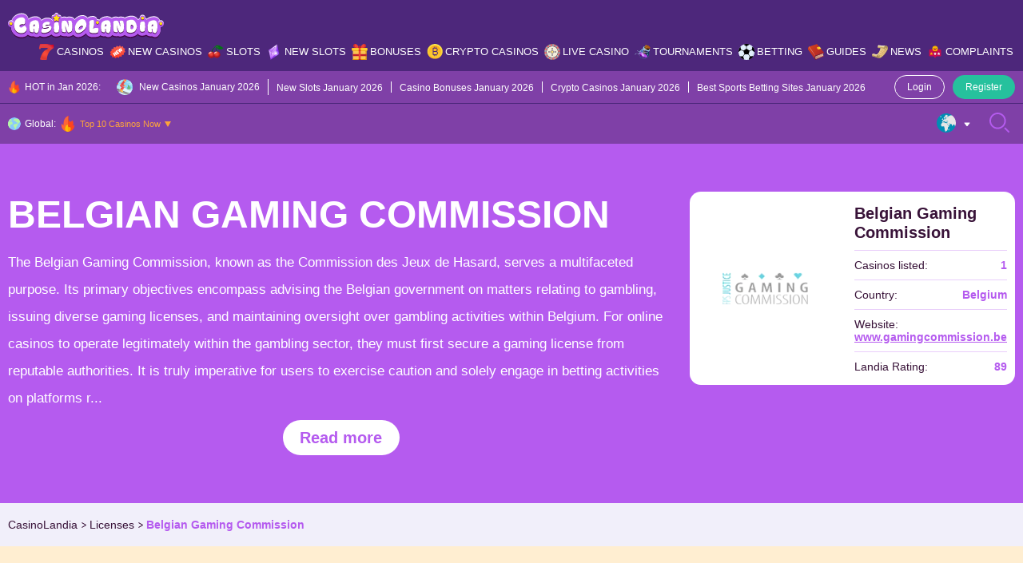

--- FILE ---
content_type: text/html; charset=UTF-8
request_url: https://casinolandia.com/licenses/belgium/
body_size: 54235
content:
<!doctype html>
<html lang="en-US">
  <head>
  <meta charset="utf-8">
  <meta http-equiv="x-ua-compatible" content="ie=edge">
  <meta name="viewport" content="width=device-width, initial-scale=1">
  <meta name='robots' content='index, follow, max-image-preview:large, max-snippet:-1, max-video-preview:-1' />

	<!-- This site is optimized with the Yoast SEO Premium plugin v25.9 (Yoast SEO v26.0) - https://yoast.com/wordpress/plugins/seo/ -->
	<title>Casinos with Belgium License 2026 | 1+ Best Brands Tested</title>
	<meta name="description" content="All you need to know about licensing from the Belgium Gambling Commission and the top-rated tested online casinos with a license from there!" />
	<link rel="canonical" href="https://casinolandia.com/licenses/belgium/" />
	<meta property="og:locale" content="en_US" />
	<meta property="og:type" content="article" />
	<meta property="og:title" content="Belgian Gaming Commission" />
	<meta property="og:description" content="All you need to know about licensing from the Belgium Gambling Commission and the top-rated tested online casinos with a license from there!" />
	<meta property="og:url" content="https://casinolandia.com/licenses/belgium/" />
	<meta property="og:site_name" content="CasinoLandia" />
	<meta property="article:modified_time" content="2024-02-26T14:27:23+00:00" />
	<meta property="og:image" content="https://casinolandia.com/wp-content/uploads/2022/06/Casinos-With-Belgian-BGC-.jpg" />
	<meta property="og:image:width" content="1200" />
	<meta property="og:image:height" content="630" />
	<meta property="og:image:type" content="image/jpeg" />
	<meta name="twitter:card" content="summary_large_image" />
	<script type="application/ld+json" class="yoast-schema-graph">{"@context":"https://schema.org","@graph":[{"@type":"WebPage","@id":"https://casinolandia.com/licenses/belgium/","url":"https://casinolandia.com/licenses/belgium/","name":"Casinos with Belgium License 2026 | 1+ Best Brands Tested","isPartOf":{"@id":"https://casinolandia.com/#website"},"primaryImageOfPage":{"@id":"https://casinolandia.com/licenses/belgium/#primaryimage"},"image":{"@id":"https://casinolandia.com/licenses/belgium/#primaryimage"},"thumbnailUrl":"https://casinolandia.com/wp-content/uploads/2022/06/belgiumlicenselogo.png","datePublished":"2022-06-30T08:04:56+00:00","dateModified":"2024-02-26T14:27:23+00:00","description":"All you need to know about licensing from the Belgium Gambling Commission and the top-rated tested online casinos with a license from there!","breadcrumb":{"@id":"https://casinolandia.com/licenses/belgium/#breadcrumb"},"inLanguage":"en-US","potentialAction":[{"@type":"ReadAction","target":["https://casinolandia.com/licenses/belgium/"]}]},{"@type":"ImageObject","inLanguage":"en-US","@id":"https://casinolandia.com/licenses/belgium/#primaryimage","url":"https://casinolandia.com/wp-content/uploads/2022/06/belgiumlicenselogo.png","contentUrl":"https://casinolandia.com/wp-content/uploads/2022/06/belgiumlicenselogo.png","width":254,"height":47,"caption":"Belgium Gambling Commission Logo"},{"@type":"BreadcrumbList","@id":"https://casinolandia.com/licenses/belgium/#breadcrumb","itemListElement":[{"@type":"ListItem","position":1,"name":"Home","item":"https://casinolandia.com/"},{"@type":"ListItem","position":2,"name":"Belgian Gaming Commission"}]},{"@type":"WebSite","@id":"https://casinolandia.com/#website","url":"https://casinolandia.com/","name":"CasinoLandia","description":"An Exciting Casino Tale Starts Here","publisher":{"@id":"https://casinolandia.com/#organization"},"potentialAction":[{"@type":"SearchAction","target":{"@type":"EntryPoint","urlTemplate":"https://casinolandia.com/?s={search_term_string}"},"query-input":{"@type":"PropertyValueSpecification","valueRequired":true,"valueName":"search_term_string"}}],"inLanguage":"en-US"},{"@type":"Organization","@id":"https://casinolandia.com/#organization","name":"CasinoLandia","alternateName":"An Exciting Casino Tale Starts Here","url":"https://casinolandia.com/","logo":{"@type":"ImageObject","inLanguage":"en-US","@id":"https://casinolandia.com/#/schema/logo/image/","url":"https://casinolandia.com/wp-content/uploads/2022/10/Logo.svg","contentUrl":"https://casinolandia.com/wp-content/uploads/2022/10/Logo.svg","width":500,"height":85,"caption":"CasinoLandia"},"image":{"@id":"https://casinolandia.com/#/schema/logo/image/"}}]}</script>
	<!-- / Yoast SEO Premium plugin. -->


<link rel="alternate" title="oEmbed (JSON)" type="application/json+oembed" href="https://casinolandia.com/wp-json/oembed/1.0/embed?url=https%3A%2F%2Fcasinolandia.com%2Flicenses%2Fbelgium%2F" />
<link rel="alternate" title="oEmbed (XML)" type="text/xml+oembed" href="https://casinolandia.com/wp-json/oembed/1.0/embed?url=https%3A%2F%2Fcasinolandia.com%2Flicenses%2Fbelgium%2F&#038;format=xml" />
<style id='wp-img-auto-sizes-contain-inline-css' type='text/css'>img:is([sizes=auto i],[sizes^="auto," i]){contain-intrinsic-size:3000px 1500px}</style>

<style id='wp-emoji-styles-inline-css' type='text/css'>img.wp-smiley,img.emoji{display:inline!important;border:none!important;box-shadow:none!important;height:1em!important;width:1em!important;margin:0 0.07em!important;vertical-align:-0.1em!important;background:none!important;padding:0!important}</style>
<link rel='stylesheet' id='al-compare-css' class="assets-lazy-style" data-href='https://casinolandia.com/wp-content/themes/casinolandia/resources/dist/styles/compare.css' type='text/css' media='all' />
<link data-optimized="1" rel='stylesheet' id='geo-nav-css' href='https://casinolandia.com/wp-content/litespeed/css/6f94c25abcac643a29d297ce5ac3c1da.css' type='text/css' media='all' />
<link rel='stylesheet' id='al-news-slider-css' class="assets-lazy-style" data-href='https://casinolandia.com/wp-content/themes/casinolandia/resources/dist/styles/news-slider.css' type='text/css' media='all' />
<link rel="https://api.w.org/" href="https://casinolandia.com/wp-json/" /><link rel="alternate" title="JSON" type="application/json" href="https://casinolandia.com/wp-json/wp/v2/license/44638" /><link rel='shortlink' href='https://casinolandia.com/?p=44638' />
<style></style>		<script data-optimized="1" src="[data-uri]" defer></script>
		<script data-optimized="1" src="[data-uri]" defer></script><link rel="icon" href="https://casinolandia.com/wp-content/uploads/2022/08/cropped-favicon-32x32.jpg" sizes="32x32" />
<link rel="icon" href="https://casinolandia.com/wp-content/uploads/2022/08/cropped-favicon-192x192.jpg" sizes="192x192" />
<link rel="apple-touch-icon" href="https://casinolandia.com/wp-content/uploads/2022/08/cropped-favicon-180x180.jpg" />
<meta name="msapplication-TileImage" content="https://casinolandia.com/wp-content/uploads/2022/08/cropped-favicon-270x270.jpg" />
<style type="text/css">:root{--primary:#b55bef;--primary-hover:#ffe20d;--primary-variant:#4d277b;--primary-variant-hover:#fda43b;--secondary:#26c19d;--secondary-hover:#b55bef;--secondary-variant:#3bc5c4;--secondary-variant-hover:#b55bef;--third:#fda43b;--third-hover:#f3fcf8;--third-variant:#ffeed1;--third-variant-hover:#f3fcf8;--dark:#381238;--dark-hover:#757575;--dark-variant:#21211f;--dark-variant-hover:#262626;--light:#f1effa;--light-hover:#e4c9ef;--light-variant:#e4c9ef;--light-variant-hover:#e0e0e0;--text-color:#381238;--link-color:#b55bef;--link-hover-color:#4d277b;--headings-color:#381238;--font-size-desktop:16px;--font-size-mobile:16px;--h1-desktop:48px;--h1-mobile:28px;--h2-desktop:38px;--h2-mobile:24px;--h3-desktop:24px;--h3-mobile:22px;--h4-desktop:20px;--h4-mobile:16px;--h5-desktop:18px;--h5-mobile:16px;--h6-desktop:16px;--h6-mobile:16px}</style><link rel="preload stylesheet" href="https://casinolandia.com/wp-content/themes/casinolandia/resources/dist/styles/main.css" type="text/css" as="style" media="all"><script data-optimized="1" type="text/javascript" src="[data-uri]" defer></script><style id='global-styles-inline-css' type='text/css'>:root{--wp--preset--aspect-ratio--square:1;--wp--preset--aspect-ratio--4-3:4/3;--wp--preset--aspect-ratio--3-4:3/4;--wp--preset--aspect-ratio--3-2:3/2;--wp--preset--aspect-ratio--2-3:2/3;--wp--preset--aspect-ratio--16-9:16/9;--wp--preset--aspect-ratio--9-16:9/16;--wp--preset--color--black:#000000;--wp--preset--color--cyan-bluish-gray:#abb8c3;--wp--preset--color--white:#ffffff;--wp--preset--color--pale-pink:#f78da7;--wp--preset--color--vivid-red:#cf2e2e;--wp--preset--color--luminous-vivid-orange:#ff6900;--wp--preset--color--luminous-vivid-amber:#fcb900;--wp--preset--color--light-green-cyan:#7bdcb5;--wp--preset--color--vivid-green-cyan:#00d084;--wp--preset--color--pale-cyan-blue:#8ed1fc;--wp--preset--color--vivid-cyan-blue:#0693e3;--wp--preset--color--vivid-purple:#9b51e0;--wp--preset--gradient--vivid-cyan-blue-to-vivid-purple:linear-gradient(135deg,rgb(6,147,227) 0%,rgb(155,81,224) 100%);--wp--preset--gradient--light-green-cyan-to-vivid-green-cyan:linear-gradient(135deg,rgb(122,220,180) 0%,rgb(0,208,130) 100%);--wp--preset--gradient--luminous-vivid-amber-to-luminous-vivid-orange:linear-gradient(135deg,rgb(252,185,0) 0%,rgb(255,105,0) 100%);--wp--preset--gradient--luminous-vivid-orange-to-vivid-red:linear-gradient(135deg,rgb(255,105,0) 0%,rgb(207,46,46) 100%);--wp--preset--gradient--very-light-gray-to-cyan-bluish-gray:linear-gradient(135deg,rgb(238,238,238) 0%,rgb(169,184,195) 100%);--wp--preset--gradient--cool-to-warm-spectrum:linear-gradient(135deg,rgb(74,234,220) 0%,rgb(151,120,209) 20%,rgb(207,42,186) 40%,rgb(238,44,130) 60%,rgb(251,105,98) 80%,rgb(254,248,76) 100%);--wp--preset--gradient--blush-light-purple:linear-gradient(135deg,rgb(255,206,236) 0%,rgb(152,150,240) 100%);--wp--preset--gradient--blush-bordeaux:linear-gradient(135deg,rgb(254,205,165) 0%,rgb(254,45,45) 50%,rgb(107,0,62) 100%);--wp--preset--gradient--luminous-dusk:linear-gradient(135deg,rgb(255,203,112) 0%,rgb(199,81,192) 50%,rgb(65,88,208) 100%);--wp--preset--gradient--pale-ocean:linear-gradient(135deg,rgb(255,245,203) 0%,rgb(182,227,212) 50%,rgb(51,167,181) 100%);--wp--preset--gradient--electric-grass:linear-gradient(135deg,rgb(202,248,128) 0%,rgb(113,206,126) 100%);--wp--preset--gradient--midnight:linear-gradient(135deg,rgb(2,3,129) 0%,rgb(40,116,252) 100%);--wp--preset--font-size--small:13px;--wp--preset--font-size--medium:20px;--wp--preset--font-size--large:36px;--wp--preset--font-size--x-large:42px;--wp--preset--spacing--20:0.44rem;--wp--preset--spacing--30:0.67rem;--wp--preset--spacing--40:1rem;--wp--preset--spacing--50:1.5rem;--wp--preset--spacing--60:2.25rem;--wp--preset--spacing--70:3.38rem;--wp--preset--spacing--80:5.06rem;--wp--preset--shadow--natural:6px 6px 9px rgba(0, 0, 0, 0.2);--wp--preset--shadow--deep:12px 12px 50px rgba(0, 0, 0, 0.4);--wp--preset--shadow--sharp:6px 6px 0px rgba(0, 0, 0, 0.2);--wp--preset--shadow--outlined:6px 6px 0px -3px rgb(255, 255, 255), 6px 6px rgb(0, 0, 0);--wp--preset--shadow--crisp:6px 6px 0px rgb(0, 0, 0)}:where(.is-layout-flex){gap:.5em}:where(.is-layout-grid){gap:.5em}body .is-layout-flex{display:flex}.is-layout-flex{flex-wrap:wrap;align-items:center}.is-layout-flex>:is(*,div){margin:0}body .is-layout-grid{display:grid}.is-layout-grid>:is(*,div){margin:0}:where(.wp-block-columns.is-layout-flex){gap:2em}:where(.wp-block-columns.is-layout-grid){gap:2em}:where(.wp-block-post-template.is-layout-flex){gap:1.25em}:where(.wp-block-post-template.is-layout-grid){gap:1.25em}.has-black-color{color:var(--wp--preset--color--black)!important}.has-cyan-bluish-gray-color{color:var(--wp--preset--color--cyan-bluish-gray)!important}.has-white-color{color:var(--wp--preset--color--white)!important}.has-pale-pink-color{color:var(--wp--preset--color--pale-pink)!important}.has-vivid-red-color{color:var(--wp--preset--color--vivid-red)!important}.has-luminous-vivid-orange-color{color:var(--wp--preset--color--luminous-vivid-orange)!important}.has-luminous-vivid-amber-color{color:var(--wp--preset--color--luminous-vivid-amber)!important}.has-light-green-cyan-color{color:var(--wp--preset--color--light-green-cyan)!important}.has-vivid-green-cyan-color{color:var(--wp--preset--color--vivid-green-cyan)!important}.has-pale-cyan-blue-color{color:var(--wp--preset--color--pale-cyan-blue)!important}.has-vivid-cyan-blue-color{color:var(--wp--preset--color--vivid-cyan-blue)!important}.has-vivid-purple-color{color:var(--wp--preset--color--vivid-purple)!important}.has-black-background-color{background-color:var(--wp--preset--color--black)!important}.has-cyan-bluish-gray-background-color{background-color:var(--wp--preset--color--cyan-bluish-gray)!important}.has-white-background-color{background-color:var(--wp--preset--color--white)!important}.has-pale-pink-background-color{background-color:var(--wp--preset--color--pale-pink)!important}.has-vivid-red-background-color{background-color:var(--wp--preset--color--vivid-red)!important}.has-luminous-vivid-orange-background-color{background-color:var(--wp--preset--color--luminous-vivid-orange)!important}.has-luminous-vivid-amber-background-color{background-color:var(--wp--preset--color--luminous-vivid-amber)!important}.has-light-green-cyan-background-color{background-color:var(--wp--preset--color--light-green-cyan)!important}.has-vivid-green-cyan-background-color{background-color:var(--wp--preset--color--vivid-green-cyan)!important}.has-pale-cyan-blue-background-color{background-color:var(--wp--preset--color--pale-cyan-blue)!important}.has-vivid-cyan-blue-background-color{background-color:var(--wp--preset--color--vivid-cyan-blue)!important}.has-vivid-purple-background-color{background-color:var(--wp--preset--color--vivid-purple)!important}.has-black-border-color{border-color:var(--wp--preset--color--black)!important}.has-cyan-bluish-gray-border-color{border-color:var(--wp--preset--color--cyan-bluish-gray)!important}.has-white-border-color{border-color:var(--wp--preset--color--white)!important}.has-pale-pink-border-color{border-color:var(--wp--preset--color--pale-pink)!important}.has-vivid-red-border-color{border-color:var(--wp--preset--color--vivid-red)!important}.has-luminous-vivid-orange-border-color{border-color:var(--wp--preset--color--luminous-vivid-orange)!important}.has-luminous-vivid-amber-border-color{border-color:var(--wp--preset--color--luminous-vivid-amber)!important}.has-light-green-cyan-border-color{border-color:var(--wp--preset--color--light-green-cyan)!important}.has-vivid-green-cyan-border-color{border-color:var(--wp--preset--color--vivid-green-cyan)!important}.has-pale-cyan-blue-border-color{border-color:var(--wp--preset--color--pale-cyan-blue)!important}.has-vivid-cyan-blue-border-color{border-color:var(--wp--preset--color--vivid-cyan-blue)!important}.has-vivid-purple-border-color{border-color:var(--wp--preset--color--vivid-purple)!important}.has-vivid-cyan-blue-to-vivid-purple-gradient-background{background:var(--wp--preset--gradient--vivid-cyan-blue-to-vivid-purple)!important}.has-light-green-cyan-to-vivid-green-cyan-gradient-background{background:var(--wp--preset--gradient--light-green-cyan-to-vivid-green-cyan)!important}.has-luminous-vivid-amber-to-luminous-vivid-orange-gradient-background{background:var(--wp--preset--gradient--luminous-vivid-amber-to-luminous-vivid-orange)!important}.has-luminous-vivid-orange-to-vivid-red-gradient-background{background:var(--wp--preset--gradient--luminous-vivid-orange-to-vivid-red)!important}.has-very-light-gray-to-cyan-bluish-gray-gradient-background{background:var(--wp--preset--gradient--very-light-gray-to-cyan-bluish-gray)!important}.has-cool-to-warm-spectrum-gradient-background{background:var(--wp--preset--gradient--cool-to-warm-spectrum)!important}.has-blush-light-purple-gradient-background{background:var(--wp--preset--gradient--blush-light-purple)!important}.has-blush-bordeaux-gradient-background{background:var(--wp--preset--gradient--blush-bordeaux)!important}.has-luminous-dusk-gradient-background{background:var(--wp--preset--gradient--luminous-dusk)!important}.has-pale-ocean-gradient-background{background:var(--wp--preset--gradient--pale-ocean)!important}.has-electric-grass-gradient-background{background:var(--wp--preset--gradient--electric-grass)!important}.has-midnight-gradient-background{background:var(--wp--preset--gradient--midnight)!important}.has-small-font-size{font-size:var(--wp--preset--font-size--small)!important}.has-medium-font-size{font-size:var(--wp--preset--font-size--medium)!important}.has-large-font-size{font-size:var(--wp--preset--font-size--large)!important}.has-x-large-font-size{font-size:var(--wp--preset--font-size--x-large)!important}</style>
<link rel='stylesheet' id='al-fonts-css' class="assets-lazy-style" data-href='https://casinolandia.com/wp-content/themes/casinolandia/resources/dist/styles/fonts.css' type='text/css' media='all' />
</head>
  <body id="scroll-top" class="wp-singular license-template-default single single-license postid-44638 wp-theme-casinolandia">
    <header class="header py-12 tc-w bg-pv">
  <div class="container">
    <div class="row ai-c mx-n5">
      <div class="col-d-md-auto px-5 d-u-lg-n">
        <button type="button" class="header__btn js-main-menu">
          <svg class="open" width="25" height="25" viewBox="0 0 25 25" fill="none" xmlns="http://www.w3.org/2000/svg"><path d="M16.8945 13.4756H8.10547C7.56607 13.4756 7.12891 13.0384 7.12891 12.499C7.12891 11.9598 7.56607 11.5225 8.10547 11.5225H16.8945C17.4339 11.5225 17.8711 11.9598 17.8711 12.499C17.8711 13.0384 17.4339 13.4756 16.8945 13.4756ZM17.8711 8.59375C17.8711 8.05435 17.4339 7.61719 16.8945 7.61719H8.10547C7.56607 7.61719 7.12891 8.05435 7.12891 8.59375C7.12891 9.13315 7.56607 9.57031 8.10547 9.57031H16.8945C17.4339 9.57031 17.8711 9.13315 17.8711 8.59375ZM17.8711 16.4062C17.8711 15.8669 17.4339 15.4297 16.8945 15.4297H8.10547C7.56607 15.4297 7.12891 15.8669 7.12891 16.4062C7.12891 16.9456 7.56607 17.3828 8.10547 17.3828H16.8945C17.4339 17.3828 17.8711 16.9456 17.8711 16.4062ZM18.9678 23.1985C19.4292 22.9191 19.5766 22.3186 19.2972 21.8573C19.0176 21.3959 18.4172 21.2484 17.956 21.5281C16.3157 22.5216 14.4289 23.0469 12.5 23.0469C6.68449 23.0469 1.95312 18.3155 1.95312 12.5C1.95312 6.68449 6.68449 1.95312 12.5 1.95312C18.3155 1.95312 23.0469 6.68449 23.0469 12.5C23.0469 14.5796 22.4285 16.6037 21.2585 18.3537C20.9587 18.8021 21.0793 19.4086 21.5275 19.7083C21.9761 20.0081 22.5824 19.8875 22.8821 19.4393C24.2678 17.367 25 14.9673 25 12.5C25 9.16119 23.6998 6.02207 21.3388 3.66116C18.9779 1.30024 15.8388 0 12.5 0C9.16119 0 6.02207 1.30024 3.66116 3.66116C1.30024 6.02207 0 9.16119 0 12.5C0 15.8388 1.30024 18.9779 3.66116 21.3388C6.02207 23.6998 9.16119 25 12.5 25C14.7858 25 17.0223 24.3771 18.9678 23.1985Z" fill="var(--primary)"/></svg>
          <svg class="close" width="25" height="25" viewBox="0 0 25 25" fill="none" xmlns="http://www.w3.org/2000/svg"><path fill-rule="evenodd" clip-rule="evenodd" d="M3.14274 19.2972C2.68135 19.5766 2.08092 19.4292 1.80149 18.9678C0.622939 17.0223 0 14.7858 0 12.5C0 9.16119 1.30024 6.02207 3.66116 3.66115C6.02207 1.30024 9.16119 0 12.5 0C15.8388 0 18.9779 1.30024 21.3388 3.66116C23.6998 6.02207 25 9.16119 25 12.5C25 15.8388 23.6998 18.9779 21.3388 21.3388C18.9779 23.6998 15.8388 25 12.5 25C10.0327 25 7.63302 24.2678 5.56068 22.8821C5.11246 22.5824 4.99191 21.9761 5.29175 21.5275C5.59139 21.0793 6.19793 20.9587 6.64635 21.2585C8.39634 22.4285 10.4204 23.0469 12.5 23.0469C18.3155 23.0469 23.0469 18.3155 23.0469 12.5C23.0469 6.68449 18.3155 1.95312 12.5 1.95312C6.68449 1.95312 1.95312 6.68449 1.95312 12.5C1.95312 14.4289 2.47841 16.3156 3.47195 17.956C3.75156 18.4172 3.60413 19.0176 3.14274 19.2972ZM13.8468 6.55509C14.2536 6.1483 14.9131 6.1483 15.3199 6.55509C15.7267 6.96193 15.7267 7.62145 15.3199 8.02823L10.8482 12.5L15.3199 16.9718C15.7267 17.3786 15.7267 18.0381 15.3199 18.4449C14.9131 18.8517 14.2536 18.8517 13.8468 18.4449L8.63843 13.2366C8.23165 12.8298 8.23165 12.1702 8.63843 11.7634L13.8468 6.55509Z" fill="var(--primary)"/></svg>
        </button>
      </div>

      <div class="col-u-lg-auto col-d-md px-5">
                  <a href="https://casinolandia.com/" class="header__logo foc px-d-md-20 mx-a"><img width="255" height="43"   alt="CasinoLandia Logo" decoding="async" data-src="https://casinolandia.com/wp-content/uploads/2022/06/casinocolandia-logo.svg" class="wa mh-100 lazyload" src="" /><noscript><img width="255" height="43"   alt="CasinoLandia Logo" decoding="async" data-src="https://casinolandia.com/wp-content/uploads/2022/06/casinocolandia-logo.svg" class="wa mh-100 lazyload" src="" /><noscript><img width="255" height="43" src="https://casinolandia.com/wp-content/uploads/2022/06/casinocolandia-logo.svg" class="wa mh-100" alt="CasinoLandia Logo" decoding="async" /></noscript></noscript></a>
              </div>

      <div class="d-u-lg-n col-d-md-auto px-5">
        <button type="button" class="header__btn js-btn-search">
          <svg class="open" width="25" height="25" viewBox="0 0 25 25" fill="none" xmlns="http://www.w3.org/2000/svg"><path d="M10.3044 20.5897C4.62776 20.5897 0.00952148 15.9715 0.00952148 10.2949C0.00952148 4.61824 4.62776 0 10.3044 0C15.981 0 20.5992 4.61824 20.5992 10.2949C20.5992 15.9715 15.981 20.5897 10.3044 20.5897ZM10.3044 1.95163C5.70389 1.95163 1.96115 5.69437 1.96115 10.2949C1.96115 14.8953 5.70389 18.6381 10.3044 18.6381C14.9049 18.6381 18.6476 14.8953 18.6476 10.2949C18.6476 5.69437 14.9049 1.95163 10.3044 1.95163ZM24.7046 24.7142C25.0857 24.3331 25.0857 23.7152 24.7046 23.3341L20.3378 18.9674C19.9567 18.5863 19.3389 18.5863 18.9578 18.9674C18.5767 19.3485 18.5767 19.9664 18.9578 20.3474L23.3246 24.7142C23.5151 24.9047 23.7649 24.9999 24.0146 24.9999C24.2644 24.9999 24.514 24.9047 24.7046 24.7142Z" fill="var(--primary)"/></svg>
          <svg class="close" width="25" height="25" viewBox="0 0 25 25" fill="none" xmlns="http://www.w3.org/2000/svg"><path fill-rule="evenodd" clip-rule="evenodd" d="M5.70278 3.14274C5.42336 2.68135 5.57079 2.08092 6.03218 1.80149C7.97768 0.622939 10.2142 -6.46306e-07 12.5 -5.46392e-07C15.8388 -4.00448e-07 18.9779 1.30024 21.3388 3.66116C23.6998 6.02207 25 9.16119 25 12.5C25 15.8388 23.6998 18.9779 21.3388 21.3388C18.9779 23.6998 15.8388 25 12.5 25C9.16119 25 6.02207 23.6998 3.66116 21.3388C1.30024 18.9779 1.21501e-06 15.8388 1.36096e-06 12.5C1.46881e-06 10.0327 0.732233 7.63302 2.11792 5.56068C2.41757 5.11246 3.02391 4.99191 3.47252 5.29175C3.92075 5.59139 4.04129 6.19793 3.74146 6.64635C2.57149 8.39634 1.95313 10.4204 1.95313 12.5C1.95313 18.3155 6.68449 23.0469 12.5 23.0469C18.3155 23.0469 23.0469 18.3155 23.0469 12.5C23.0469 6.68449 18.3155 1.95312 12.5 1.95312C10.5711 1.95312 8.68435 2.47841 7.04403 3.47195C6.58283 3.75156 5.9824 3.60412 5.70278 3.14274ZM18.4449 13.8468C18.8517 14.2536 18.8517 14.9131 18.4449 15.3199C18.0381 15.7267 17.3786 15.7267 16.9718 15.3199L12.5 10.8481L8.02822 15.3199C7.62143 15.7267 6.96186 15.7267 6.55507 15.3199C6.14829 14.9131 6.14829 14.2536 6.55507 13.8468L11.7634 8.63843C12.1702 8.23165 12.8298 8.23165 13.2366 8.63843L18.4449 13.8468Z" fill="var(--primary)"/></svg>
        </button>
      </div>

      <div class="col-u-lg col-d-md-12 px-u-lg-5 px-d-md-0">
        <div class="header__nav d-d-md-n bg-d-md-p of-d-md-a">
      <ul id="primary-nav" class="primary-nav d-u-lg-f jc-u-lg-fe fs-u-lg-13 fw-u-lg-sb"><li id="menu-item-45580" class="menu-item menu-item-type-post_type menu-item-object-page menu-item-has-children menu-item-45580"><a href="https://casinolandia.com/casinos/" class="menu-icon ai-c ps-r" data-icon="https://casinolandia.com/wp-content/uploads/2022/08/menu-casinos.svg">Casinos</a>            <div class="megamenu of-h tc-w p-10">
              <div class="d-f f-d-md-w">
                                  <div class="megamenu__item px-u-lg-5 mb-d-md-15 col-d-sm-6">
                    <p class="my-15 fw-b fs-16">CasinoLandia Main</p>
                    <ul id="menu-casinolandia-main" class="sub-menu"><li id="menu-item-46242" class="menu-item menu-item-type-post_type menu-item-object-page menu-item-46242"><a href="https://casinolandia.com/casinos/">Casino Explorer</a></li>
<li id="menu-item-47574" class="menu-item menu-item-type-post_type menu-item-object-page menu-item-47574"><a href="https://casinolandia.com/casinos/top-10-casinos-now/">Top 10 Current Best Casino List</a></li>
<li id="menu-item-46600" class="menu-item menu-item-type-post_type menu-item-object-page menu-item-46600"><a href="https://casinolandia.com/casinos/fast-payout-casinos/">Fast Payout Casinos</a></li>
<li id="menu-item-97924" class="menu-item menu-item-type-post_type menu-item-object-page menu-item-97924"><a href="https://casinolandia.com/casinos/pay-n-play-casinos/">Pay N Play Casinos</a></li>
<li id="menu-item-47581" class="menu-item menu-item-type-post_type menu-item-object-page menu-item-47581"><a href="https://casinolandia.com/casinos/awards/">CasinoLandia Awards</a></li>
<li id="menu-item-94959" class="menu-item menu-item-type-post_type menu-item-object-page menu-item-94959"><a href="https://casinolandia.com/casino-comparsion-tool/">Compare Casinos</a></li>
<li id="menu-item-115190" class="menu-item menu-item-type-post_type menu-item-object-page menu-item-115190"><a href="https://casinolandia.com/casinos/all-casinos/">All Casinos</a></li>
<li id="menu-item-169725" class="menu-item menu-item-type-post_type menu-item-object-page menu-item-169725"><a href="https://casinolandia.com/mobile-apps/">Casino Mobile Apps</a></li>
</ul>                  </div>
                                  <div class="megamenu__item px-u-lg-5 mb-d-md-15 col-d-sm-6">
                    <p class="my-15 fw-b fs-16">Key Lands in Our Realm</p>
                    <ul id="menu-key-lands-in-our-realm" class="sub-menu"><li id="menu-item-46089" class="menu-item menu-item-type-post_type menu-item-object-page menu-item-46089"><a href="https://casinolandia.com/providers/">Game Providers</a></li>
<li id="menu-item-46090" class="menu-item menu-item-type-post_type menu-item-object-page menu-item-46090"><a href="https://casinolandia.com/payments/">Payment Methods</a></li>
<li id="menu-item-46092" class="menu-item menu-item-type-post_type menu-item-object-page menu-item-46092"><a href="https://casinolandia.com/currencies/">Currencies</a></li>
<li id="menu-item-46093" class="menu-item menu-item-type-post_type menu-item-object-page menu-item-46093"><a href="https://casinolandia.com/cryptocurrencies/">Cryptocurrencies</a></li>
<li id="menu-item-46094" class="menu-item menu-item-type-post_type menu-item-object-page menu-item-46094"><a href="https://casinolandia.com/languages/">Languages</a></li>
<li id="menu-item-46091" class="menu-item menu-item-type-post_type menu-item-object-page menu-item-46091"><a href="https://casinolandia.com/licenses/">Casino Licenses</a></li>
<li id="menu-item-46095" class="menu-item menu-item-type-post_type menu-item-object-page menu-item-46095"><a href="https://casinolandia.com/platforms/">Casino Platforms</a></li>
</ul>                  </div>
                                  <div class="megamenu__item px-u-lg-5 mb-d-md-15 col-d-sm-6">
                    <p class="my-15 fw-b fs-16">The Land of Live Casino</p>
                    <ul id="menu-the-land-of-live-casino" class="sub-menu"><li id="menu-item-46373" class="menu-item menu-item-type-post_type menu-item-object-page menu-item-46373"><a href="https://casinolandia.com/live-casino/">Best Live Casinos</a></li>
<li id="menu-item-46150" class="menu-item menu-item-type-post_type menu-item-object-page menu-item-46150"><a href="https://casinolandia.com/live-casino-games/">Total Live Casino Game Directory</a></li>
<li id="menu-item-46436" class="menu-item menu-item-type-post_type menu-item-object-page menu-item-46436"><a href="https://casinolandia.com/live-casino/providers/">Live Casino Game Providers</a></li>
<li id="menu-item-46658" class="menu-item menu-item-type-post_type menu-item-object-page menu-item-46658"><a href="https://casinolandia.com/live-casino/studios/">Live Casino Studios</a></li>
<li id="menu-item-109484" class="menu-item menu-item-type-post_type menu-item-object-page menu-item-109484"><a href="https://casinolandia.com/live-casino/2023/">New Live Casinos 2023</a></li>
</ul>                  </div>
                                  <div class="megamenu__item px-u-lg-5 mb-d-md-15 col-d-sm-6">
                    <p class="my-15 fw-b fs-16">Other Popular Lands</p>
                    <ul id="menu-other-popular-lands" class="sub-menu"><li id="menu-item-46672" class="menu-item menu-item-type-post_type menu-item-object-page menu-item-46672"><a href="https://casinolandia.com/owners/">Casino Owners</a></li>
<li id="menu-item-46673" class="menu-item menu-item-type-post_type menu-item-object-page menu-item-46673"><a href="https://casinolandia.com/countries/">Top-Rated Casinos by Country</a></li>
<li id="menu-item-46674" class="menu-item menu-item-type-post_type menu-item-object-page menu-item-46674"><a href="https://casinolandia.com/restricted-countries/">Restricted Casinos</a></li>
<li id="menu-item-82081" class="menu-item menu-item-type-post_type menu-item-object-page menu-item-82081"><a href="https://casinolandia.com/casinos/pay-n-play-casinos/">Pay&#038;Play Casinos</a></li>
<li id="menu-item-47090" class="menu-item menu-item-type-post_type menu-item-object-page menu-item-47090"><a href="https://casinolandia.com/mobile-casinos/">Mobile Casinos</a></li>
<li id="menu-item-46670" class="menu-item menu-item-type-post_type menu-item-object-page menu-item-46670"><a href="https://casinolandia.com/casinos/closed-casinos/">Closed/Bankrupt Casinos</a></li>
<li id="menu-item-46671" class="menu-item menu-item-type-post_type menu-item-object-page menu-item-46671"><a href="https://casinolandia.com/casinos/blacklisted-casinos/">Blacklisted Casinos</a></li>
</ul>                  </div>
                              </div>
            </div>
          </li>
<li id="menu-item-45718" class="menu-item menu-item-type-post_type menu-item-object-page menu-item-has-children menu-item-45718"><a href="https://casinolandia.com/new-casinos/" class="menu-icon ai-c ps-r" data-icon="https://casinolandia.com/wp-content/uploads/2022/08/menu-new-casinos.svg">New Casinos</a>            <div class="megamenu of-h tc-w p-10">
              <div class="d-f f-d-md-w">
                                  <div class="megamenu__item px-u-lg-5 mb-d-md-15 col-d-sm-6">
                    <p class="my-15 fw-b fs-16">Land of New Casinos</p>
                    <ul id="menu-land-of-new-casinos" class="sub-menu"><li id="menu-item-79483" class="menu-item menu-item-type-post_type menu-item-object-page menu-item-79483"><a href="https://casinolandia.com/new-casinos/">The Land of New Casinos</a></li>
<li id="menu-item-120455" class="menu-item menu-item-type-post_type menu-item-object-page menu-item-120455"><a href="https://casinolandia.com/live-casino/2023/">New Live Casinos</a></li>
<li id="menu-item-120456" class="menu-item menu-item-type-post_type menu-item-object-page menu-item-120456"><a href="https://casinolandia.com/new-crypto-casinos/">New Crypto Casinos</a></li>
<li id="menu-item-120457" class="menu-item menu-item-type-post_type menu-item-object-page menu-item-120457"><a href="https://casinolandia.com/casinos/pay-n-play-casinos/">New Pay &#038; Play Casinos</a></li>
</ul>                  </div>
                                  <div class="megamenu__item px-u-lg-5 mb-d-md-15 col-d-sm-6">
                    <p class="my-15 fw-b fs-16">New Casino Tracker 2026</p>
                    <ul id="menu-new-casino-tracker-2026" class="sub-menu"><li id="menu-item-290755" class="menu-item menu-item-type-post_type menu-item-object-page menu-item-290755"><a href="https://casinolandia.com/new-casinos/2026/january/">New Casinos January 2026</a></li>
<li id="menu-item-289119" class="menu-item menu-item-type-post_type menu-item-object-page menu-item-289119"><a href="https://casinolandia.com/new-casinos/2026/">New Casinos 2026</a></li>
<li id="menu-item-289118" class="menu-item menu-item-type-post_type menu-item-object-page menu-item-289118"><a href="https://casinolandia.com/new-casinos/2025/december/">New Casinos December 2025</a></li>
<li id="menu-item-286230" class="menu-item menu-item-type-post_type menu-item-object-page menu-item-286230"><a href="https://casinolandia.com/new-casinos/2025/november/">New Casinos November 2025</a></li>
<li id="menu-item-282727" class="menu-item menu-item-type-post_type menu-item-object-page menu-item-282727"><a href="https://casinolandia.com/new-casinos/2025/october/">New Casinos October 2025</a></li>
<li id="menu-item-279363" class="menu-item menu-item-type-post_type menu-item-object-page menu-item-279363"><a href="https://casinolandia.com/new-casinos/2025/september/">New Casinos September 2025</a></li>
<li id="menu-item-276195" class="menu-item menu-item-type-post_type menu-item-object-page menu-item-276195"><a href="https://casinolandia.com/new-casinos/2025/august/">New Casinos August 2025</a></li>
<li id="menu-item-273843" class="menu-item menu-item-type-post_type menu-item-object-page menu-item-273843"><a href="https://casinolandia.com/new-casinos/2025/july/">New Casinos July 2025</a></li>
<li id="menu-item-267438" class="menu-item menu-item-type-post_type menu-item-object-page menu-item-267438"><a href="https://casinolandia.com/new-casinos/2025/june/">New Casinos June 2025</a></li>
<li id="menu-item-260635" class="menu-item menu-item-type-post_type menu-item-object-page menu-item-260635"><a href="https://casinolandia.com/new-casinos/2025/may/">New Casinos May 2025</a></li>
<li id="menu-item-252119" class="menu-item menu-item-type-post_type menu-item-object-page menu-item-252119"><a href="https://casinolandia.com/new-casinos/2025/april/">New Casinos April 2025</a></li>
<li id="menu-item-244161" class="menu-item menu-item-type-post_type menu-item-object-page menu-item-244161"><a href="https://casinolandia.com/new-casinos/2025/march/">New Casinos March 2025</a></li>
<li id="menu-item-233777" class="menu-item menu-item-type-post_type menu-item-object-page menu-item-233777"><a href="https://casinolandia.com/new-casinos/2025/">New Casinos 2025</a></li>
</ul>                  </div>
                                  <div class="megamenu__item px-u-lg-5 mb-d-md-15 col-d-sm-6">
                    <p class="my-15 fw-b fs-16">New Crypto Casinos</p>
                    <ul id="menu-new-crypto-casinos" class="sub-menu"><li id="menu-item-290758" class="menu-item menu-item-type-post_type menu-item-object-page menu-item-290758"><a href="https://casinolandia.com/crypto-casinos/2026/january/">Crypto Casinos January 2026</a></li>
<li id="menu-item-290757" class="menu-item menu-item-type-post_type menu-item-object-page menu-item-290757"><a href="https://casinolandia.com/crypto-casinos/2026/">Crypto Casinos 2026</a></li>
<li id="menu-item-290756" class="menu-item menu-item-type-post_type menu-item-object-page menu-item-290756"><a href="https://casinolandia.com/crypto-casinos/2025/december/">Crypto Casinos December 2025</a></li>
<li id="menu-item-286229" class="menu-item menu-item-type-post_type menu-item-object-page menu-item-286229"><a href="https://casinolandia.com/crypto-casinos/2025/november/">Crypto Casinos November 2025</a></li>
<li id="menu-item-282726" class="menu-item menu-item-type-post_type menu-item-object-page menu-item-282726"><a href="https://casinolandia.com/crypto-casinos/2025/october/">Crypto Casinos October 2025</a></li>
<li id="menu-item-282011" class="menu-item menu-item-type-post_type menu-item-object-page menu-item-282011"><a href="https://casinolandia.com/crypto-casinos/2025/september/">Crypto Casinos September 2025</a></li>
<li id="menu-item-276198" class="menu-item menu-item-type-post_type menu-item-object-page menu-item-276198"><a href="https://casinolandia.com/crypto-casinos/2025/august/">Crypto Casinos August 2025</a></li>
<li id="menu-item-276197" class="menu-item menu-item-type-post_type menu-item-object-page menu-item-276197"><a href="https://casinolandia.com/crypto-casinos/2025/july/">Crypto Casinos July 2025</a></li>
<li id="menu-item-267439" class="menu-item menu-item-type-post_type menu-item-object-page menu-item-267439"><a href="https://casinolandia.com/crypto-casinos/2025/june/">Crypto Casinos June 2025</a></li>
<li id="menu-item-260636" class="menu-item menu-item-type-post_type menu-item-object-page menu-item-260636"><a href="https://casinolandia.com/crypto-casinos/2025/may/">Crypto Casinos May 2025</a></li>
<li id="menu-item-252120" class="menu-item menu-item-type-post_type menu-item-object-page menu-item-252120"><a href="https://casinolandia.com/crypto-casinos/2025/april/">Crypto Casinos April 2025</a></li>
<li id="menu-item-244162" class="menu-item menu-item-type-post_type menu-item-object-page menu-item-244162"><a href="https://casinolandia.com/crypto-casinos/2025/march/">Crypto Casinos March 2025</a></li>
<li id="menu-item-233783" class="menu-item menu-item-type-post_type menu-item-object-page menu-item-233783"><a href="https://casinolandia.com/crypto-casinos/2025/">Crypto Casinos 2025</a></li>
</ul>                  </div>
                                  <div class="megamenu__item px-u-lg-5 mb-d-md-15 col-d-sm-6">
                    <p class="my-15 fw-b fs-16">New Casino Tracker 2025</p>
                    <ul id="menu-new-casino-tracker-2025" class="sub-menu"><li id="menu-item-290773" class="menu-item menu-item-type-post_type menu-item-object-page menu-item-290773"><a href="https://casinolandia.com/new-casinos/2025/december/">New Casinos December 2025</a></li>
<li id="menu-item-290766" class="menu-item menu-item-type-post_type menu-item-object-page menu-item-290766"><a href="https://casinolandia.com/new-casinos/2025/november/">New Casinos November 2025</a></li>
<li id="menu-item-290765" class="menu-item menu-item-type-post_type menu-item-object-page menu-item-290765"><a href="https://casinolandia.com/new-casinos/2025/october/">New Casinos October 2025</a></li>
<li id="menu-item-290764" class="menu-item menu-item-type-post_type menu-item-object-page menu-item-290764"><a href="https://casinolandia.com/new-casinos/2025/september/">New Casinos September 2025</a></li>
<li id="menu-item-290775" class="menu-item menu-item-type-post_type menu-item-object-page menu-item-290775"><a href="https://casinolandia.com/new-casinos/2025/august/">New Casinos August 2025</a></li>
<li id="menu-item-290770" class="menu-item menu-item-type-post_type menu-item-object-page menu-item-290770"><a href="https://casinolandia.com/new-casinos/2025/july/">New Casinos July 2025</a></li>
<li id="menu-item-290769" class="menu-item menu-item-type-post_type menu-item-object-page menu-item-290769"><a href="https://casinolandia.com/new-casinos/2025/june/">New Casinos June 2025</a></li>
<li id="menu-item-290767" class="menu-item menu-item-type-post_type menu-item-object-page menu-item-290767"><a href="https://casinolandia.com/new-casinos/2025/may/">New Casinos May 2025</a></li>
<li id="menu-item-290774" class="menu-item menu-item-type-post_type menu-item-object-page menu-item-290774"><a href="https://casinolandia.com/new-casinos/2025/april/">New Casinos April 2025</a></li>
<li id="menu-item-290768" class="menu-item menu-item-type-post_type menu-item-object-page menu-item-290768"><a href="https://casinolandia.com/new-casinos/2025/march/">New Casinos March 2025</a></li>
<li id="menu-item-290772" class="menu-item menu-item-type-post_type menu-item-object-page menu-item-290772"><a href="https://casinolandia.com/new-casinos/2025/february/">New Casinos February 2025</a></li>
<li id="menu-item-290771" class="menu-item menu-item-type-post_type menu-item-object-page menu-item-290771"><a href="https://casinolandia.com/new-casinos/2025/january/">New Casinos January 2025</a></li>
<li id="menu-item-290776" class="menu-item menu-item-type-post_type menu-item-object-page menu-item-290776"><a href="https://casinolandia.com/new-casinos/2025/">New Casinos 2025</a></li>
</ul>                  </div>
                              </div>
            </div>
          </li>
<li id="menu-item-39858" class="menu-item menu-item-type-post_type menu-item-object-page menu-item-has-children menu-item-39858"><a href="https://casinolandia.com/slots/" class="menu-icon ai-c ps-r" data-icon="https://casinolandia.com/wp-content/uploads/2022/08/menu-slots.svg">Slots</a>            <div class="megamenu of-h tc-w p-10">
              <div class="d-f f-d-md-w">
                                  <div class="megamenu__item px-u-lg-5 mb-d-md-15 col-d-sm-6">
                    <p class="my-15 fw-b fs-16">All Slots for All Tastes</p>
                    <ul id="menu-all-slots-for-all-tastes" class="sub-menu"><li id="menu-item-40137" class="menu-item menu-item-type-custom menu-item-object-custom menu-item-40137"><a href="https://casinolandia.com/slots/">Into the Heart of SlotLandia</a></li>
<li id="menu-item-75657" class="menu-item menu-item-type-post_type menu-item-object-page menu-item-75657"><a href="https://casinolandia.com/providers/">The Land of Software Providers</a></li>
<li id="menu-item-47617" class="menu-item menu-item-type-post_type menu-item-object-page menu-item-47617"><a href="https://casinolandia.com/slots/progressive-jackpot-slots/">Progressive Jackpot Slots</a></li>
<li id="menu-item-47619" class="menu-item menu-item-type-post_type menu-item-object-page menu-item-47619"><a href="https://casinolandia.com/slots/bonus-buy-slots/">Bonus Buy Slots</a></li>
<li id="menu-item-77640" class="menu-item menu-item-type-post_type menu-item-object-page menu-item-77640"><a href="https://casinolandia.com/slots/megaways-slots/">MegaWays Slots</a></li>
<li id="menu-item-77652" class="menu-item menu-item-type-post_type menu-item-object-page menu-item-77652"><a href="https://casinolandia.com/slots/crash-burst-games/">Crash/Burst Games</a></li>
<li id="menu-item-77612" class="menu-item menu-item-type-post_type menu-item-object-page menu-item-77612"><a href="https://casinolandia.com/slots/top-100-most-popular-slots-now/">Top 100 Most Popular Slots Now</a></li>
</ul>                  </div>
                                  <div class="megamenu__item px-u-lg-5 mb-d-md-15 col-d-sm-6">
                    <p class="my-15 fw-b fs-16">Hot Slot Searches</p>
                    <ul id="menu-hot-slot-searches" class="sub-menu"><li id="menu-item-75658" class="menu-item menu-item-type-post_type menu-item-object-page menu-item-75658"><a href="https://casinolandia.com/slots/return-to-player/">Slots by Return To Player (RTP)</a></li>
<li id="menu-item-87989" class="menu-item menu-item-type-post_type menu-item-object-page menu-item-87989"><a href="https://casinolandia.com/slots/volatility/">Slots by Volatility/Variance</a></li>
<li id="menu-item-75660" class="menu-item menu-item-type-post_type menu-item-object-page menu-item-75660"><a href="https://casinolandia.com/slots/layout/">Slots by Layout</a></li>
<li id="menu-item-88899" class="menu-item menu-item-type-post_type menu-item-object-page menu-item-88899"><a href="https://casinolandia.com/slots/features/">Slots by Features</a></li>
<li id="menu-item-88900" class="menu-item menu-item-type-post_type menu-item-object-page menu-item-88900"><a href="https://casinolandia.com/slots/symbols/">Slots by Symbols</a></li>
<li id="menu-item-214862" class="menu-item menu-item-type-post_type menu-item-object-page menu-item-214862"><a href="https://casinolandia.com/slots/slots-with-highest-rtp/">Slots with Highest RTP</a></li>
<li id="menu-item-108958" class="menu-item menu-item-type-post_type menu-item-object-page menu-item-108958"><a href="https://casinolandia.com/slots/provably-fair-slots/">Provably Fair Slots</a></li>
</ul>                  </div>
                                  <div class="megamenu__item px-u-lg-5 mb-d-md-15 col-d-sm-6">
                    <p class="my-15 fw-b fs-16">Popular Slot Themes</p>
                    <ul id="menu-popular-slot-themes" class="sub-menu"><li id="menu-item-47230" class="menu-item menu-item-type-post_type menu-item-object-page menu-item-47230"><a href="https://casinolandia.com/slots/themes/">The Land of Slot Themes</a></li>
<li id="menu-item-78311" class="menu-item menu-item-type-post_type menu-item-object-slot-theme menu-item-78311"><a href="https://casinolandia.com/slots/themes/christmas/">Christmas Slots</a></li>
<li id="menu-item-78310" class="menu-item menu-item-type-post_type menu-item-object-slot-theme menu-item-78310"><a href="https://casinolandia.com/slots/themes/halloween/">Halloween Slots</a></li>
<li id="menu-item-78308" class="menu-item menu-item-type-post_type menu-item-object-slot-theme menu-item-78308"><a href="https://casinolandia.com/slots/themes/ancient-egypt/">Ancient Egypt Slots</a></li>
<li id="menu-item-78309" class="menu-item menu-item-type-post_type menu-item-object-slot-theme menu-item-78309"><a href="https://casinolandia.com/slots/themes/wild-west/">Wild West Slots</a></li>
<li id="menu-item-78312" class="menu-item menu-item-type-post_type menu-item-object-slot-theme menu-item-78312"><a href="https://casinolandia.com/slots/themes/animal/">Animal Slots</a></li>
<li id="menu-item-78313" class="menu-item menu-item-type-post_type menu-item-object-slot-theme menu-item-78313"><a href="https://casinolandia.com/slots/themes/aztec/">Aztec Slots</a></li>
</ul>                  </div>
                                  <div class="megamenu__item px-u-lg-5 mb-d-md-15 col-d-sm-6">
                    <p class="my-15 fw-b fs-16">Must Visit in SlotLandia</p>
                    <ul id="menu-must-visit-in-slotlandia" class="sub-menu"><li id="menu-item-104108" class="menu-item menu-item-type-post_type menu-item-object-page menu-item-104108"><a href="https://casinolandia.com/slots/">Over 15,000 Slots to Play for Free</a></li>
<li id="menu-item-233821" class="menu-item menu-item-type-post_type menu-item-object-page menu-item-233821"><a href="https://casinolandia.com/slots/popular-slots/2025/">Most Popular Slots 2025</a></li>
<li id="menu-item-104106" class="menu-item menu-item-type-post_type menu-item-object-page menu-item-104106"><a href="https://casinolandia.com/providers/">The Finest Online Slot Providers</a></li>
<li id="menu-item-104107" class="menu-item menu-item-type-post_type menu-item-object-page menu-item-104107"><a href="https://casinolandia.com/slots/themes/">Popular Slot Themes</a></li>
<li id="menu-item-104110" class="menu-item menu-item-type-post_type menu-item-object-page menu-item-104110"><a href="https://casinolandia.com/live-casino-games/">Live Casino Games</a></li>
<li id="menu-item-104111" class="menu-item menu-item-type-post_type menu-item-object-page menu-item-104111"><a href="https://casinolandia.com/tournaments/">Ongoing Casino Tournaments</a></li>
<li id="menu-item-77613" class="menu-item menu-item-type-post_type menu-item-object-page menu-item-77613"><a href="https://casinolandia.com/media-partners/">Our Media Partners</a></li>
</ul>                  </div>
                              </div>
            </div>
          </li>
<li id="menu-item-47866" class="menu-item menu-item-type-post_type menu-item-object-page menu-item-has-children menu-item-47866"><a href="https://casinolandia.com/new-slots/" class="menu-icon ai-c ps-r" data-icon="https://casinolandia.com/wp-content/uploads/2022/08/menu-games-icon-new.svg">New Slots</a>            <div class="megamenu of-h tc-w p-10">
              <div class="d-f f-d-md-w">
                                  <div class="megamenu__item px-u-lg-5 mb-d-md-15 col-d-sm-6">
                    <p class="my-15 fw-b fs-16">The Land of New Slots</p>
                    <ul id="menu-the-land-of-new-slots" class="sub-menu"><li id="menu-item-47904" class="menu-item menu-item-type-post_type menu-item-object-page menu-item-47904"><a href="https://casinolandia.com/new-slots/">The Latest Slots in SlotLandia</a></li>
<li id="menu-item-88901" class="menu-item menu-item-type-post_type menu-item-object-page menu-item-88901"><a href="https://casinolandia.com/slots/upcoming-slots/">Upcoming Slots</a></li>
<li id="menu-item-78282" class="menu-item menu-item-type-post_type menu-item-object-page menu-item-78282"><a href="https://casinolandia.com/new-slots/new-bonus-buy-slots/">New Bonus Buy Slots</a></li>
<li id="menu-item-78281" class="menu-item menu-item-type-post_type menu-item-object-page menu-item-78281"><a href="https://casinolandia.com/new-slots/new-megaways-slots/">New Megaways™ Slots</a></li>
<li id="menu-item-90604" class="menu-item menu-item-type-post_type menu-item-object-page menu-item-90604"><a href="https://casinolandia.com/new-slots/new-jackpot-slots/">New Jackpot Slots</a></li>
<li id="menu-item-90558" class="menu-item menu-item-type-post_type menu-item-object-page menu-item-90558"><a href="https://casinolandia.com/slots/new-crash-burst-games/">New Crash/Burst Games</a></li>
<li id="menu-item-152843" class="menu-item menu-item-type-custom menu-item-object-custom menu-item-152843"><a href="https://casinolandia.com/new-slots/2024/">New Slots 2024 Mainland</a></li>
</ul>                  </div>
                                  <div class="megamenu__item px-u-lg-5 mb-d-md-15 col-d-sm-6">
                    <p class="my-15 fw-b fs-16">New Slot Tracker 2026</p>
                    <ul id="menu-new-slot-tracker-2026" class="sub-menu"><li id="menu-item-290759" class="menu-item menu-item-type-post_type menu-item-object-page menu-item-290759"><a href="https://casinolandia.com/new-slots/2026/january/">New Slots January 2026</a></li>
<li id="menu-item-289121" class="menu-item menu-item-type-post_type menu-item-object-page menu-item-289121"><a href="https://casinolandia.com/new-slots/2026/">New Slots 2026</a></li>
<li id="menu-item-289120" class="menu-item menu-item-type-post_type menu-item-object-page menu-item-289120"><a href="https://casinolandia.com/new-slots/2025/december/">New Slots December 2025</a></li>
<li id="menu-item-286228" class="menu-item menu-item-type-post_type menu-item-object-page menu-item-286228"><a href="https://casinolandia.com/new-slots/2025/november/">New Slots November 2025</a></li>
<li id="menu-item-282728" class="menu-item menu-item-type-post_type menu-item-object-page menu-item-282728"><a href="https://casinolandia.com/new-slots/2025/october/">New Slots October 2025</a></li>
<li id="menu-item-279364" class="menu-item menu-item-type-post_type menu-item-object-page menu-item-279364"><a href="https://casinolandia.com/new-slots/2025/september/">New Slots September 2025</a></li>
<li id="menu-item-276233" class="menu-item menu-item-type-post_type menu-item-object-page menu-item-276233"><a href="https://casinolandia.com/new-slots/2025/august/">New Slots August 2025</a></li>
<li id="menu-item-273844" class="menu-item menu-item-type-post_type menu-item-object-page menu-item-273844"><a href="https://casinolandia.com/new-slots/2025/july/">New Slots July 2025</a></li>
<li id="menu-item-267440" class="menu-item menu-item-type-post_type menu-item-object-page menu-item-267440"><a href="https://casinolandia.com/new-slots/2025/june/">New Slots June 2025</a></li>
<li id="menu-item-260637" class="menu-item menu-item-type-post_type menu-item-object-page menu-item-260637"><a href="https://casinolandia.com/new-slots/2025/may/">New Slots May 2025</a></li>
<li id="menu-item-252118" class="menu-item menu-item-type-post_type menu-item-object-page menu-item-252118"><a href="https://casinolandia.com/new-slots/2025/april/">New Slots April 2025</a></li>
<li id="menu-item-244163" class="menu-item menu-item-type-post_type menu-item-object-page menu-item-244163"><a href="https://casinolandia.com/new-slots/2025/march/">New Slots March 2025</a></li>
</ul>                  </div>
                                  <div class="megamenu__item px-u-lg-5 mb-d-md-15 col-d-sm-6">
                    <p class="my-15 fw-b fs-16">New Slot in Recent Years</p>
                    <ul id="menu-new-slot-in-recent-years" class="sub-menu"><li id="menu-item-290760" class="menu-item menu-item-type-post_type menu-item-object-page menu-item-290760"><a href="https://casinolandia.com/new-slots/2025/">New Slots 2025</a></li>
<li id="menu-item-233789" class="menu-item menu-item-type-post_type menu-item-object-page menu-item-233789"><a href="https://casinolandia.com/new-slots/2024/">New Slots 2024</a></li>
<li id="menu-item-159252" class="menu-item menu-item-type-post_type menu-item-object-page menu-item-159252"><a href="https://casinolandia.com/new-slots/2023/">New Slots 2023</a></li>
<li id="menu-item-108100" class="menu-item menu-item-type-post_type menu-item-object-page menu-item-108100"><a href="https://casinolandia.com/new-slots/2022/">New Slots 2022</a></li>
<li id="menu-item-108099" class="menu-item menu-item-type-post_type menu-item-object-page menu-item-108099"><a href="https://casinolandia.com/new-slots/2021/">New Slots 2021</a></li>
<li id="menu-item-108101" class="menu-item menu-item-type-post_type menu-item-object-page menu-item-108101"><a href="https://casinolandia.com/new-slots/2020/">New Slots 2020</a></li>
<li id="menu-item-108097" class="menu-item menu-item-type-post_type menu-item-object-page menu-item-108097"><a href="https://casinolandia.com/new-slots/2019/">New Slots 2019</a></li>
<li id="menu-item-108096" class="menu-item menu-item-type-post_type menu-item-object-page menu-item-108096"><a href="https://casinolandia.com/new-slots/2018/">New Slots 2018</a></li>
<li id="menu-item-108095" class="menu-item menu-item-type-post_type menu-item-object-page menu-item-108095"><a href="https://casinolandia.com/new-slots/2017/">New Slots 2017</a></li>
</ul>                  </div>
                                  <div class="megamenu__item px-u-lg-5 mb-d-md-15 col-d-sm-6">
                    <p class="my-15 fw-b fs-16">New Slot Wayback Machine</p>
                    <ul id="menu-new-slot-wayback-machine" class="sub-menu"><li id="menu-item-108107" class="menu-item menu-item-type-post_type menu-item-object-page menu-item-108107"><a href="https://casinolandia.com/new-slots/2016/">New Slots 2016</a></li>
<li id="menu-item-108106" class="menu-item menu-item-type-post_type menu-item-object-page menu-item-108106"><a href="https://casinolandia.com/new-slots/2015/">New Slots 2015</a></li>
<li id="menu-item-108105" class="menu-item menu-item-type-post_type menu-item-object-page menu-item-108105"><a href="https://casinolandia.com/new-slots/2014/">New Slots 2014</a></li>
<li id="menu-item-108104" class="menu-item menu-item-type-post_type menu-item-object-page menu-item-108104"><a href="https://casinolandia.com/new-slots/2013/">New Slots 2013</a></li>
<li id="menu-item-108103" class="menu-item menu-item-type-post_type menu-item-object-page menu-item-108103"><a href="https://casinolandia.com/new-slots/2012/">New Slots 2012</a></li>
<li id="menu-item-108102" class="menu-item menu-item-type-post_type menu-item-object-page menu-item-108102"><a href="https://casinolandia.com/new-slots/2011/">New Slots 2011</a></li>
</ul>                  </div>
                              </div>
            </div>
          </li>
<li id="menu-item-45838" class="menu-item menu-item-type-post_type menu-item-object-page menu-item-has-children menu-item-45838"><a href="https://casinolandia.com/bonuses/" class="menu-icon ai-c ps-r" data-icon="https://casinolandia.com/wp-content/uploads/2022/08/menu-bonuses.svg">Bonuses</a>            <div class="megamenu of-h tc-w p-10">
              <div class="d-f f-d-md-w">
                                  <div class="megamenu__item px-u-lg-5 mb-d-md-15 col-d-sm-6">
                    <p class="my-15 fw-b fs-16">BonusLandia Main</p>
                    <ul id="menu-bonuslandia-main" class="sub-menu"><li id="menu-item-46098" class="menu-item menu-item-type-post_type menu-item-object-page menu-item-46098"><a href="https://casinolandia.com/bonuses/">The Capital of BonusLandia</a></li>
<li id="menu-item-95294" class="menu-item menu-item-type-post_type menu-item-object-page menu-item-95294"><a href="https://casinolandia.com/bonuses/exclusive/">Exclusive Bonuses for Our Visitors</a></li>
<li id="menu-item-95449" class="menu-item menu-item-type-post_type menu-item-object-page menu-item-95449"><a href="https://casinolandia.com/bonuses/percentage/">Bonuses by Percentage Guide</a></li>
<li id="menu-item-95954" class="menu-item menu-item-type-post_type menu-item-object-page menu-item-95954"><a href="https://casinolandia.com/bonuses/amount/">Bonuses by Amount Guide</a></li>
<li id="menu-item-95448" class="menu-item menu-item-type-post_type menu-item-object-page menu-item-95448"><a href="https://casinolandia.com/bonuses/occasion/">Bonuses by Occasion Guide</a></li>
<li id="menu-item-95447" class="menu-item menu-item-type-post_type menu-item-object-page menu-item-95447"><a href="https://casinolandia.com/bonuses/wagering/">Bonuses by Wagering Guide</a></li>
<li id="menu-item-95450" class="menu-item menu-item-type-post_type menu-item-object-page menu-item-95450"><a href="https://casinolandia.com/bonuses/daily/">Daily Casino Bonuses Guide</a></li>
<li id="menu-item-95928" class="menu-item menu-item-type-post_type menu-item-object-page menu-item-95928"><a href="https://casinolandia.com/bonuses/crypto/">Crypto Bonuses</a></li>
<li id="menu-item-96300" class="menu-item menu-item-type-post_type menu-item-object-page menu-item-96300"><a href="https://casinolandia.com/tournaments/">Casino Tournaments</a></li>
</ul>                  </div>
                                  <div class="megamenu__item px-u-lg-5 mb-d-md-15 col-d-sm-6">
                    <p class="my-15 fw-b fs-16">Bonuses by Deposit &amp; Occasion</p>
                    <ul id="menu-bonuses-by-deposit-occasion" class="sub-menu"><li id="menu-item-95938" class="menu-item menu-item-type-post_type menu-item-object-page menu-item-95938"><a href="https://casinolandia.com/bonuses/deposit/">Casino Deposit Bonuses Central</a></li>
<li id="menu-item-95955" class="menu-item menu-item-type-post_type menu-item-object-page menu-item-95955"><a href="https://casinolandia.com/bonuses/deposit/first-deposit/">1st Deposit (Welcome Bonuses)</a></li>
<li id="menu-item-95940" class="menu-item menu-item-type-post_type menu-item-object-page menu-item-95940"><a href="https://casinolandia.com/bonuses/deposit/second-deposit/">2nd Deposit Bonuses</a></li>
<li id="menu-item-95939" class="menu-item menu-item-type-post_type menu-item-object-page menu-item-95939"><a href="https://casinolandia.com/bonuses/deposit/third-deposit/">3rd Deposit Bonuses</a></li>
<li id="menu-item-95942" class="menu-item menu-item-type-post_type menu-item-object-page menu-item-95942"><a href="https://casinolandia.com/bonuses/deposit/fourth-deposit/">4th Deposit Bonuses</a></li>
<li id="menu-item-95941" class="menu-item menu-item-type-post_type menu-item-object-page menu-item-95941"><a href="https://casinolandia.com/bonuses/deposit/no-deposit/">No Deposit Casino Bonuses</a></li>
<li id="menu-item-95943" class="menu-item menu-item-type-post_type menu-item-object-page menu-item-95943"><a href="https://casinolandia.com/bonuses/occasion/">Bonuses By Occasion Central</a></li>
<li id="menu-item-95944" class="menu-item menu-item-type-post_type menu-item-object-page menu-item-95944"><a href="https://casinolandia.com/bonuses/occasion/christmas/">Christmas Casino Bonuses</a></li>
<li id="menu-item-95945" class="menu-item menu-item-type-post_type menu-item-object-page menu-item-95945"><a href="https://casinolandia.com/bonuses/occasion/halloween/">Halloween Casino Bonuses</a></li>
<li id="menu-item-95946" class="menu-item menu-item-type-post_type menu-item-object-page menu-item-95946"><a href="https://casinolandia.com/bonuses/occasion/easter/">Easter Casino Bonuses</a></li>
<li id="menu-item-95947" class="menu-item menu-item-type-post_type menu-item-object-page menu-item-95947"><a href="https://casinolandia.com/bonuses/occasion/valentines-day/">Valentine’s Day Casino Bonuses</a></li>
</ul>                  </div>
                                  <div class="megamenu__item px-u-lg-5 mb-d-md-15 col-d-sm-6">
                    <p class="my-15 fw-b fs-16">Monthly Bonus Tracker</p>
                    <ul id="menu-monthly-bonus-tracker" class="sub-menu"><li id="menu-item-290761" class="menu-item menu-item-type-post_type menu-item-object-page menu-item-290761"><a href="https://casinolandia.com/bonuses/2026/january/">Casino Bonuses January 2026</a></li>
<li id="menu-item-289123" class="menu-item menu-item-type-post_type menu-item-object-page menu-item-289123"><a href="https://casinolandia.com/bonuses/2026/">Casino Bonuses 2026</a></li>
<li id="menu-item-289122" class="menu-item menu-item-type-post_type menu-item-object-page menu-item-289122"><a href="https://casinolandia.com/bonuses/2025/december/">Casino Bonuses December 2025</a></li>
<li id="menu-item-286227" class="menu-item menu-item-type-post_type menu-item-object-page menu-item-286227"><a href="https://casinolandia.com/bonuses/2025/november/">Casino Bonuses November 2025</a></li>
<li id="menu-item-282729" class="menu-item menu-item-type-post_type menu-item-object-page menu-item-282729"><a href="https://casinolandia.com/bonuses/2025/october/">Casino Bonuses October 2025</a></li>
<li id="menu-item-279365" class="menu-item menu-item-type-post_type menu-item-object-page menu-item-279365"><a href="https://casinolandia.com/bonuses/2025/september/">Casino Bonuses September 2025</a></li>
<li id="menu-item-276234" class="menu-item menu-item-type-post_type menu-item-object-page menu-item-276234"><a href="https://casinolandia.com/bonuses/2025/august/">Casino Bonuses August 2025</a></li>
<li id="menu-item-273845" class="menu-item menu-item-type-post_type menu-item-object-page menu-item-273845"><a href="https://casinolandia.com/bonuses/2025/july/">Casino Bonuses July 2025</a></li>
<li id="menu-item-267441" class="menu-item menu-item-type-post_type menu-item-object-page menu-item-267441"><a href="https://casinolandia.com/bonuses/2025/june/">Casino Bonuses June 2025</a></li>
<li id="menu-item-260638" class="menu-item menu-item-type-post_type menu-item-object-page menu-item-260638"><a href="https://casinolandia.com/bonuses/2025/may/">Casino Bonuses May 2025</a></li>
<li id="menu-item-252121" class="menu-item menu-item-type-post_type menu-item-object-page menu-item-252121"><a href="https://casinolandia.com/bonuses/2025/april/">Casino Bonuses April 2025</a></li>
<li id="menu-item-244164" class="menu-item menu-item-type-post_type menu-item-object-page menu-item-244164"><a href="https://casinolandia.com/bonuses/2025/march/">Casino Bonuses March 2025</a></li>
</ul>                  </div>
                                  <div class="megamenu__item px-u-lg-5 mb-d-md-15 col-d-sm-6">
                    <p class="my-15 fw-b fs-16">Bonuses by Percentage</p>
                    <ul id="menu-bonuses-by-percentage" class="sub-menu"><li id="menu-item-95929" class="menu-item menu-item-type-post_type menu-item-object-page menu-item-95929"><a href="https://casinolandia.com/bonuses/percentage/">Bonuses by Percentage Central</a></li>
<li id="menu-item-95932" class="menu-item menu-item-type-post_type menu-item-object-page menu-item-95932"><a href="https://casinolandia.com/bonuses/percentage/33-percent/">33% Casino Bonuses</a></li>
<li id="menu-item-95930" class="menu-item menu-item-type-post_type menu-item-object-page menu-item-95930"><a href="https://casinolandia.com/bonuses/percentage/50-percent/">50% Casino Bonuses</a></li>
<li id="menu-item-95934" class="menu-item menu-item-type-post_type menu-item-object-page menu-item-95934"><a href="https://casinolandia.com/bonuses/percentage/100-percent/">100% Casino Bonuses</a></li>
<li id="menu-item-95933" class="menu-item menu-item-type-post_type menu-item-object-page menu-item-95933"><a href="https://casinolandia.com/bonuses/percentage/150-percent/">150% Casino Bonuses</a></li>
<li id="menu-item-95935" class="menu-item menu-item-type-post_type menu-item-object-page menu-item-95935"><a href="https://casinolandia.com/bonuses/percentage/200-percent/">200% Casino Bonuses</a></li>
<li id="menu-item-95936" class="menu-item menu-item-type-post_type menu-item-object-page menu-item-95936"><a href="https://casinolandia.com/bonuses/percentage/300-percent/">300% Casino Bonuses</a></li>
<li id="menu-item-95931" class="menu-item menu-item-type-post_type menu-item-object-page menu-item-95931"><a href="https://casinolandia.com/bonuses/percentage/400-percent/">400% Casino Bonuses</a></li>
</ul>                  </div>
                              </div>
            </div>
          </li>
<li id="menu-item-45717" class="menu-item menu-item-type-post_type menu-item-object-page menu-item-has-children menu-item-45717"><a href="https://casinolandia.com/crypto-casinos/" class="menu-icon ai-c ps-r" data-icon="https://casinolandia.com/wp-content/uploads/2022/08/menu-crypto.svg">Crypto Casinos</a>            <div class="megamenu of-h tc-w p-10">
              <div class="d-f f-d-md-w">
                                  <div class="megamenu__item px-u-lg-5 mb-d-md-15 col-d-sm-6">
                    <p class="my-15 fw-b fs-16">The Land of Crypto Casinos</p>
                    <ul id="menu-the-land-of-crypto-casinos" class="sub-menu"><li id="menu-item-40130" class="menu-item menu-item-type-custom menu-item-object-custom menu-item-40130"><a href="https://casinolandia.com/crypto-casinos/">CryptoLandia Main</a></li>
<li id="menu-item-109003" class="menu-item menu-item-type-post_type menu-item-object-page menu-item-109003"><a href="https://casinolandia.com/casinos/provably-fair-casinos/">Provably Fair Casinos</a></li>
<li id="menu-item-46667" class="menu-item menu-item-type-post_type menu-item-object-page menu-item-46667"><a href="https://casinolandia.com/crypto-casinos/bitcoin-btc-casinos/">Bitcoin BTC Casinos</a></li>
<li id="menu-item-46668" class="menu-item menu-item-type-post_type menu-item-object-page menu-item-46668"><a href="https://casinolandia.com/crypto-casinos/ethereum-eth-casinos/">Ethereum ETH Casinos</a></li>
<li id="menu-item-47757" class="menu-item menu-item-type-post_type menu-item-object-page menu-item-47757"><a href="https://casinolandia.com/crypto-casinos/tether-usdt-casinos/">Tether USDT Casinos</a></li>
<li id="menu-item-117120" class="menu-item menu-item-type-post_type menu-item-object-page menu-item-117120"><a href="https://casinolandia.com/crypto-casinos/binance-coin-casinos/">Binance Coin BNB Casinos</a></li>
<li id="menu-item-83331" class="menu-item menu-item-type-post_type menu-item-object-page menu-item-83331"><a href="https://casinolandia.com/crypto-casinos/dogecoin-doge-casinos/">Dogecoin DOGE Casinos</a></li>
</ul>                  </div>
                                  <div class="megamenu__item px-u-lg-5 mb-d-md-15 col-d-sm-6">
                    <p class="my-15 fw-b fs-16">Crypto Casino Tracker</p>
                    <ul id="menu-crypto-casino-tracker" class="sub-menu"><li id="menu-item-290762" class="menu-item menu-item-type-post_type menu-item-object-page menu-item-290762"><a href="https://casinolandia.com/crypto-casinos/2026/january/">Crypto Casinos January 2026</a></li>
<li id="menu-item-289125" class="menu-item menu-item-type-post_type menu-item-object-page menu-item-289125"><a href="https://casinolandia.com/crypto-casinos/2026/">Crypto Casinos 2026</a></li>
<li id="menu-item-289124" class="menu-item menu-item-type-post_type menu-item-object-page menu-item-289124"><a href="https://casinolandia.com/crypto-casinos/2025/december/">Crypto Casinos December 2025</a></li>
<li id="menu-item-286226" class="menu-item menu-item-type-post_type menu-item-object-page menu-item-286226"><a href="https://casinolandia.com/crypto-casinos/2025/november/">Crypto Casinos November 2025</a></li>
<li id="menu-item-282730" class="menu-item menu-item-type-post_type menu-item-object-page menu-item-282730"><a href="https://casinolandia.com/crypto-casinos/2025/october/">Crypto Casinos October 2025</a></li>
<li id="menu-item-279367" class="menu-item menu-item-type-post_type menu-item-object-page menu-item-279367"><a href="https://casinolandia.com/crypto-casinos/2025/september/">Crypto Casinos September 2025</a></li>
<li id="menu-item-276235" class="menu-item menu-item-type-post_type menu-item-object-page menu-item-276235"><a href="https://casinolandia.com/crypto-casinos/2025/august/">Crypto Casinos August 2025</a></li>
<li id="menu-item-273846" class="menu-item menu-item-type-post_type menu-item-object-page menu-item-273846"><a href="https://casinolandia.com/crypto-casinos/2025/july/">Crypto Casinos July 2025</a></li>
<li id="menu-item-267442" class="menu-item menu-item-type-post_type menu-item-object-page menu-item-267442"><a href="https://casinolandia.com/crypto-casinos/2025/june/">Crypto Casinos June 2025</a></li>
<li id="menu-item-260639" class="menu-item menu-item-type-post_type menu-item-object-page menu-item-260639"><a href="https://casinolandia.com/crypto-casinos/2025/may/">Crypto Casinos May 2025</a></li>
<li id="menu-item-252122" class="menu-item menu-item-type-post_type menu-item-object-page menu-item-252122"><a href="https://casinolandia.com/crypto-casinos/2025/april/">Crypto Casinos April 2025</a></li>
<li id="menu-item-244166" class="menu-item menu-item-type-post_type menu-item-object-page menu-item-244166"><a href="https://casinolandia.com/crypto-casinos/2025/march/">Crypto Casinos March 2025</a></li>
</ul>                  </div>
                                  <div class="megamenu__item px-u-lg-5 mb-d-md-15 col-d-sm-6">
                    <p class="my-15 fw-b fs-16">Popular Crypto Games</p>
                    <ul id="menu-popular-crypto-games" class="sub-menu"><li id="menu-item-143233" class="menu-item menu-item-type-post_type menu-item-object-page menu-item-143233"><a href="https://casinolandia.com/vpn-friendly-casinos/">VPN Friendly Casinos</a></li>
<li id="menu-item-143922" class="menu-item menu-item-type-post_type menu-item-object-page menu-item-143922"><a href="https://casinolandia.com/casinos-without-kyc/">Casinos Without KYC</a></li>
<li id="menu-item-144307" class="menu-item menu-item-type-post_type menu-item-object-page menu-item-144307"><a href="https://casinolandia.com/safe-online-casinos/">Safe Online Casinos</a></li>
<li id="menu-item-46109" class="menu-item menu-item-type-custom menu-item-object-custom menu-item-46109"><a href="#">Play Blackjack with Crypto</a></li>
</ul>                  </div>
                                  <div class="megamenu__item px-u-lg-5 mb-d-md-15 col-d-sm-6">
                    <p class="my-15 fw-b fs-16">Crypto Guides</p>
                    <ul id="menu-crypto-guides" class="sub-menu"><li id="menu-item-46110" class="menu-item menu-item-type-custom menu-item-object-custom menu-item-46110"><a href="#">Crypto News</a></li>
<li id="menu-item-46111" class="menu-item menu-item-type-custom menu-item-object-custom menu-item-46111"><a href="#">Crypto Infographics</a></li>
</ul>                  </div>
                              </div>
            </div>
          </li>
<li id="menu-item-46584" class="menu-item menu-item-type-post_type menu-item-object-page menu-item-has-children menu-item-46584"><a href="https://casinolandia.com/live-casino/" class="menu-icon ai-c ps-r" data-icon="https://casinolandia.com/wp-content/uploads/2022/09/livecasinoicon.svg">Live Casino</a>            <div class="megamenu of-h tc-w p-10">
              <div class="d-f f-d-md-w">
                                  <div class="megamenu__item px-u-lg-5 mb-d-md-15 col-d-sm-6">
                    <p class="my-15 fw-b fs-16">The Land of Live Casino</p>
                    <ul id="menu-the-land-of-live-casino-1" class="sub-menu"><li class="menu-item menu-item-type-post_type menu-item-object-page menu-item-46373"><a href="https://casinolandia.com/live-casino/">Best Live Casinos</a></li>
<li class="menu-item menu-item-type-post_type menu-item-object-page menu-item-46150"><a href="https://casinolandia.com/live-casino-games/">Total Live Casino Game Directory</a></li>
<li class="menu-item menu-item-type-post_type menu-item-object-page menu-item-46436"><a href="https://casinolandia.com/live-casino/providers/">Live Casino Game Providers</a></li>
<li class="menu-item menu-item-type-post_type menu-item-object-page menu-item-46658"><a href="https://casinolandia.com/live-casino/studios/">Live Casino Studios</a></li>
<li class="menu-item menu-item-type-post_type menu-item-object-page menu-item-109484"><a href="https://casinolandia.com/live-casino/2023/">New Live Casinos 2023</a></li>
</ul>                  </div>
                                  <div class="megamenu__item px-u-lg-5 mb-d-md-15 col-d-sm-6">
                    <p class="my-15 fw-b fs-16">The Hottest Live Casino Games</p>
                    <ul id="menu-the-hottest-live-casino-games" class="sub-menu"><li id="menu-item-46585" class="menu-item menu-item-type-post_type menu-item-object-page menu-item-46585"><a href="https://casinolandia.com/blackjack/">Live Blackjack</a></li>
<li id="menu-item-46586" class="menu-item menu-item-type-post_type menu-item-object-page menu-item-46586"><a href="https://casinolandia.com/roulette/">Live Roulette</a></li>
<li id="menu-item-46587" class="menu-item menu-item-type-post_type menu-item-object-page menu-item-46587"><a href="https://casinolandia.com/baccarat/">Live Baccarat</a></li>
<li id="menu-item-46588" class="menu-item menu-item-type-post_type menu-item-object-page menu-item-46588"><a href="https://casinolandia.com/poker/">Live Poker</a></li>
<li id="menu-item-185300" class="menu-item menu-item-type-post_type menu-item-object-page menu-item-185300"><a href="https://casinolandia.com/sic-bo/">Live Sic Bo</a></li>
<li id="menu-item-185301" class="menu-item menu-item-type-post_type menu-item-object-page menu-item-185301"><a href="https://casinolandia.com/bingo/">Live Bingo</a></li>
<li id="menu-item-189450" class="menu-item menu-item-type-post_type menu-item-object-page menu-item-189450"><a href="https://casinolandia.com/dragon-tiger/">Live Dragon Tiger</a></li>
</ul>                  </div>
                                  <div class="megamenu__item px-u-lg-5 mb-d-md-15 col-d-sm-6">
                    <p class="my-15 fw-b fs-16">Live Game Shows</p>
                    <ul id="menu-live-game-shows" class="sub-menu"><li id="menu-item-195963" class="menu-item menu-item-type-post_type menu-item-object-page menu-item-195963"><a href="https://casinolandia.com/live-casino-games/">Live Casino Games Directory</a></li>
<li id="menu-item-185302" class="menu-item menu-item-type-post_type menu-item-object-live-games menu-item-185302"><a href="https://casinolandia.com/live-games/crazy-time/">Crazy Time</a></li>
<li id="menu-item-46590" class="menu-item menu-item-type-custom menu-item-object-custom menu-item-46590"><a href="#">Monopoly Live</a></li>
<li id="menu-item-46591" class="menu-item menu-item-type-custom menu-item-object-custom menu-item-46591"><a href="#">Deal or No Deal</a></li>
<li id="menu-item-46593" class="menu-item menu-item-type-custom menu-item-object-custom menu-item-46593"><a href="#">Wheel of Fortune</a></li>
<li id="menu-item-46594" class="menu-item menu-item-type-custom menu-item-object-custom menu-item-46594"><a href="#">Gonzo’s Treasure Hunt</a></li>
<li id="menu-item-46595" class="menu-item menu-item-type-custom menu-item-object-custom menu-item-46595"><a href="#">Mega Wheel</a></li>
<li id="menu-item-46596" class="menu-item menu-item-type-custom menu-item-object-custom menu-item-46596"><a href="#">Mega Ball</a></li>
<li id="menu-item-46597" class="menu-item menu-item-type-custom menu-item-object-custom menu-item-46597"><a href="#">Cash or Crash</a></li>
</ul>                  </div>
                                  <div class="megamenu__item px-u-lg-5 mb-d-md-15 col-d-sm-6">
                    <p class="my-15 fw-b fs-16">Guides &amp; Strategies Live Casino</p>
                    <ul id="menu-guides-strategies-live-casino" class="sub-menu"><li id="menu-item-46598" class="menu-item menu-item-type-custom menu-item-object-custom menu-item-46598"><a href="#">How To Guides</a></li>
</ul>                  </div>
                              </div>
            </div>
          </li>
<li id="menu-item-108114" class="menu-item menu-item-type-post_type menu-item-object-page menu-item-has-children menu-item-108114"><a href="https://casinolandia.com/tournaments/" class="menu-icon ai-c ps-r" data-icon="https://casinolandia.com/wp-content/uploads/2022/06/bonuses-menu-icon.png">Tournaments</a>            <div class="megamenu of-h tc-w p-10">
              <div class="d-f f-d-md-w">
                                  <div class="megamenu__item px-u-lg-5 mb-d-md-15 col-d-sm-6">
                    <p class="my-15 fw-b fs-16">Get in the Ring</p>
                    <ul id="menu-get-in-the-ring" class="sub-menu"><li id="menu-item-115616" class="menu-item menu-item-type-post_type menu-item-object-page menu-item-115616"><a href="https://casinolandia.com/tournaments/ongoing/">Ongoing Tournaments</a></li>
<li id="menu-item-115617" class="menu-item menu-item-type-post_type menu-item-object-page menu-item-115617"><a href="https://casinolandia.com/tournaments/upcoming/">Upcoming Tournaments</a></li>
<li id="menu-item-115615" class="menu-item menu-item-type-post_type menu-item-object-page menu-item-115615"><a href="https://casinolandia.com/tournaments/completed/">Completed Tournaments</a></li>
</ul>                  </div>
                                  <div class="megamenu__item px-u-lg-5 mb-d-md-15 col-d-sm-6">
                    <p class="my-15 fw-b fs-16">A Bit of What You Fancy</p>
                    <ul id="menu-a-bit-of-what-you-fancy" class="sub-menu"><li id="menu-item-115618" class="menu-item menu-item-type-post_type menu-item-object-page menu-item-115618"><a href="https://casinolandia.com/tournaments/slots/">Slot Tournaments</a></li>
<li id="menu-item-115619" class="menu-item menu-item-type-post_type menu-item-object-page menu-item-115619"><a href="https://casinolandia.com/tournaments/live-casino/">Live Casino Tournaments</a></li>
<li id="menu-item-115620" class="menu-item menu-item-type-post_type menu-item-object-page menu-item-115620"><a href="https://casinolandia.com/tournaments/poker/">Poker Tournaments</a></li>
<li id="menu-item-115621" class="menu-item menu-item-type-post_type menu-item-object-page menu-item-115621"><a href="https://casinolandia.com/tournaments/blackjack/">Blackjack Tournaments</a></li>
<li id="menu-item-115622" class="menu-item menu-item-type-post_type menu-item-object-page menu-item-115622"><a href="https://casinolandia.com/tournaments/roulette/">Roulette Tournaments</a></li>
<li id="menu-item-115623" class="menu-item menu-item-type-post_type menu-item-object-page menu-item-115623"><a href="https://casinolandia.com/tournaments/baccarat/">Baccarat Tournaments</a></li>
<li id="menu-item-115624" class="menu-item menu-item-type-post_type menu-item-object-page menu-item-115624"><a href="https://casinolandia.com/tournaments/crypto/">Crypto Tournaments</a></li>
<li id="menu-item-115626" class="menu-item menu-item-type-post_type menu-item-object-page menu-item-115626"><a href="https://casinolandia.com/tournaments/sports-betting/">Sports Betting Tournaments</a></li>
<li id="menu-item-115625" class="menu-item menu-item-type-post_type menu-item-object-page menu-item-115625"><a href="https://casinolandia.com/tournaments/esports-betting/">eSports Betting Tournaments</a></li>
</ul>                  </div>
                                  <div class="megamenu__item px-u-lg-5 mb-d-md-15 col-d-sm-6">
                    <p class="my-15 fw-b fs-16">Contests by Providers</p>
                    <ul id="menu-contests-by-providers" class="sub-menu"><li id="menu-item-115627" class="menu-item menu-item-type-post_type menu-item-object-page menu-item-115627"><a href="https://casinolandia.com/tournaments/pragmatic-play/">Pragmatic Play Tournaments</a></li>
<li id="menu-item-115629" class="menu-item menu-item-type-post_type menu-item-object-page menu-item-115629"><a href="https://casinolandia.com/tournaments/wazdan/">Wazdan Tournaments</a></li>
<li id="menu-item-115630" class="menu-item menu-item-type-post_type menu-item-object-page menu-item-115630"><a href="https://casinolandia.com/tournaments/smartsoft-gaming/">SmartSoft Gaming Tournaments</a></li>
<li id="menu-item-108128" class="menu-item menu-item-type-custom menu-item-object-custom menu-item-108128"><a href="https://casinolandia.com/providers/playson/">Playson Tournaments</a></li>
<li id="menu-item-115631" class="menu-item menu-item-type-post_type menu-item-object-page menu-item-115631"><a href="https://casinolandia.com/tournaments/evoplay/">Evoplay Tournaments</a></li>
<li id="menu-item-108130" class="menu-item menu-item-type-custom menu-item-object-custom menu-item-108130"><a href="https://casinolandia.com/providers/3-oaks-gaming/">3 Oaks Gaming Tournaments</a></li>
</ul>                  </div>
                              </div>
            </div>
          </li>
<li id="menu-item-47864" class="menu-item menu-item-type-post_type menu-item-object-page menu-item-has-children menu-item-47864"><a href="https://casinolandia.com/sports-betting/" class="menu-icon ai-c ps-r" data-icon="https://casinolandia.com/wp-content/uploads/2022/08/menu-betting.svg">Betting</a>            <div class="megamenu of-h tc-w p-10">
              <div class="d-f f-d-md-w">
                                  <div class="megamenu__item px-u-lg-5 mb-d-md-15 col-d-sm-6">
                    <p class="my-15 fw-b fs-16">Sports Betting</p>
                    <ul id="menu-sports-betting" class="sub-menu"><li id="menu-item-191986" class="menu-item menu-item-type-post_type menu-item-object-page menu-item-191986"><a href="https://casinolandia.com/sports-betting/euro-2024/">Best Euro 2024 Betting Sites</a></li>
<li id="menu-item-198131" class="menu-item menu-item-type-custom menu-item-object-custom menu-item-198131"><a href="https://casinolandia.com/sports-betting/copa-america-2024/">Best Copa America 2024 Betting Sites</a></li>
<li id="menu-item-40165" class="menu-item menu-item-type-custom menu-item-object-custom menu-item-40165"><a href="https://casinolandia.com/sports-betting/">Total Sportsbook Explorer</a></li>
<li id="menu-item-98190" class="menu-item menu-item-type-post_type menu-item-object-page menu-item-98190"><a href="https://casinolandia.com/sports-betting/football/">Football Betting</a></li>
<li id="menu-item-174348" class="menu-item menu-item-type-post_type menu-item-object-page menu-item-174348"><a href="https://casinolandia.com/sports-betting/basketball/">Basketball Betting</a></li>
<li id="menu-item-174350" class="menu-item menu-item-type-post_type menu-item-object-page menu-item-174350"><a href="https://casinolandia.com/sports-betting/tennis/">Tennis Betting</a></li>
<li id="menu-item-174351" class="menu-item menu-item-type-post_type menu-item-object-page menu-item-174351"><a href="https://casinolandia.com/sports-betting/cricket/">Cricket Betting</a></li>
<li id="menu-item-174352" class="menu-item menu-item-type-post_type menu-item-object-page menu-item-174352"><a href="https://casinolandia.com/sports-betting/rugby/">Rugby Betting</a></li>
<li id="menu-item-174353" class="menu-item menu-item-type-post_type menu-item-object-page menu-item-174353"><a href="https://casinolandia.com/sports-betting/ice-hockey/">Ice Hockey Betting</a></li>
<li id="menu-item-174354" class="menu-item menu-item-type-post_type menu-item-object-page menu-item-174354"><a href="https://casinolandia.com/sports-betting/mma/">MMA Betting</a></li>
<li id="menu-item-174355" class="menu-item menu-item-type-post_type menu-item-object-page menu-item-174355"><a href="https://casinolandia.com/sports-betting/boxing/">Boxing Betting</a></li>
<li id="menu-item-149404" class="menu-item menu-item-type-post_type menu-item-object-page menu-item-149404"><a href="https://casinolandia.com/countries/us/sports-betting/">US Sports Betting</a></li>
</ul>                  </div>
                                  <div class="megamenu__item px-u-lg-5 mb-d-md-15 col-d-sm-6">
                    <p class="my-15 fw-b fs-16">Sports Betting Tracker</p>
                    <ul id="menu-sports-betting-tracker" class="sub-menu"><li id="menu-item-290763" class="menu-item menu-item-type-post_type menu-item-object-page menu-item-290763"><a href="https://casinolandia.com/sports-betting/2026/january/">Best Sports Betting Sites January 2026</a></li>
<li id="menu-item-289127" class="menu-item menu-item-type-post_type menu-item-object-page menu-item-289127"><a href="https://casinolandia.com/sports-betting/2026/">Best Sports Betting Sites 2026</a></li>
<li id="menu-item-289126" class="menu-item menu-item-type-post_type menu-item-object-page menu-item-289126"><a href="https://casinolandia.com/sports-betting/2025/december/">Best Sports Betting Sites December 2025</a></li>
<li id="menu-item-286225" class="menu-item menu-item-type-post_type menu-item-object-page menu-item-286225"><a href="https://casinolandia.com/sports-betting/2025/november/">Best Sports Betting Sites November 2025</a></li>
<li id="menu-item-282731" class="menu-item menu-item-type-post_type menu-item-object-page menu-item-282731"><a href="https://casinolandia.com/sports-betting/2025/october/">Best Sports Betting Sites October 2025</a></li>
<li id="menu-item-279368" class="menu-item menu-item-type-post_type menu-item-object-page menu-item-279368"><a href="https://casinolandia.com/sports-betting/2025/september/">Best Sports Betting Sites September 2025</a></li>
<li id="menu-item-276236" class="menu-item menu-item-type-post_type menu-item-object-page menu-item-276236"><a href="https://casinolandia.com/sports-betting/2025/august/">Best Sports Betting Sites August 2025</a></li>
<li id="menu-item-273847" class="menu-item menu-item-type-post_type menu-item-object-page menu-item-273847"><a href="https://casinolandia.com/sports-betting/2025/july/">Best Sports Betting Sites July 2025</a></li>
<li id="menu-item-267443" class="menu-item menu-item-type-post_type menu-item-object-page menu-item-267443"><a href="https://casinolandia.com/sports-betting/2025/june/">Best Sports Betting Sites June 2025</a></li>
<li id="menu-item-260640" class="menu-item menu-item-type-post_type menu-item-object-page menu-item-260640"><a href="https://casinolandia.com/sports-betting/2025/may/">Best Sports Betting Sites May 2025</a></li>
<li id="menu-item-252123" class="menu-item menu-item-type-post_type menu-item-object-page menu-item-252123"><a href="https://casinolandia.com/sports-betting/2025/april/">Best Sports Betting Sites April 2025</a></li>
</ul>                  </div>
                                  <div class="megamenu__item px-u-lg-5 mb-d-md-15 col-d-sm-6">
                    <p class="my-15 fw-b fs-16">eSports Betting</p>
                    <ul id="menu-esports-betting" class="sub-menu"><li id="menu-item-40167" class="menu-item menu-item-type-custom menu-item-object-custom menu-item-40167"><a href="https://casinolandia.com/esports-betting/">Total eSports Betting Explorer</a></li>
<li id="menu-item-174359" class="menu-item menu-item-type-post_type menu-item-object-page menu-item-174359"><a href="https://casinolandia.com/esports-betting/counter-strike-global-offensive/">CS Go Betting</a></li>
<li id="menu-item-174357" class="menu-item menu-item-type-post_type menu-item-object-page menu-item-174357"><a href="https://casinolandia.com/esports-betting/fifa/">Fifa Betting</a></li>
<li id="menu-item-174378" class="menu-item menu-item-type-post_type menu-item-object-page menu-item-174378"><a href="https://casinolandia.com/esports-betting/mobile-legends-bang-bang/">Mobile Legends: Bang Bang Betting</a></li>
<li id="menu-item-174372" class="menu-item menu-item-type-post_type menu-item-object-page menu-item-174372"><a href="https://casinolandia.com/esports-betting/league-of-legends/">League of Legends Betting</a></li>
<li id="menu-item-174379" class="menu-item menu-item-type-post_type menu-item-object-page menu-item-174379"><a href="https://casinolandia.com/esports-betting/fortnite/">Fortnite Betting</a></li>
<li id="menu-item-174358" class="menu-item menu-item-type-post_type menu-item-object-page menu-item-174358"><a href="https://casinolandia.com/esports-betting/dota-2/">Dota 2 Betting</a></li>
<li id="menu-item-174374" class="menu-item menu-item-type-post_type menu-item-object-page menu-item-174374"><a href="https://casinolandia.com/esports-betting/overwatch/">Overwatch Betting</a></li>
<li id="menu-item-174377" class="menu-item menu-item-type-post_type menu-item-object-page menu-item-174377"><a href="https://casinolandia.com/esports-betting/rocket-league/">Rocket League Betting</a></li>
</ul>                  </div>
                                  <div class="megamenu__item px-u-lg-5 mb-d-md-15 col-d-sm-6">
                    <p class="my-15 fw-b fs-16">Virtual Sports Betting</p>
                    <ul id="menu-virtual-sports-betting" class="sub-menu"><li id="menu-item-46112" class="menu-item menu-item-type-custom menu-item-object-custom menu-item-46112"><a href="#">Football VR Betting</a></li>
<li id="menu-item-46113" class="menu-item menu-item-type-custom menu-item-object-custom menu-item-46113"><a href="#">Basketball VR Betting</a></li>
<li id="menu-item-46114" class="menu-item menu-item-type-custom menu-item-object-custom menu-item-46114"><a href="#">Tennis VR Betting</a></li>
<li id="menu-item-46115" class="menu-item menu-item-type-custom menu-item-object-custom menu-item-46115"><a href="#">E-Football</a></li>
<li id="menu-item-46116" class="menu-item menu-item-type-custom menu-item-object-custom menu-item-46116"><a href="#">E-Basketball</a></li>
</ul>                  </div>
                              </div>
            </div>
          </li>
<li id="menu-item-45809" class="menu-item menu-item-type-post_type menu-item-object-page menu-item-has-children menu-item-45809"><a href="https://casinolandia.com/guides/" class="menu-icon ai-c ps-r" data-icon="https://casinolandia.com/wp-content/uploads/2022/08/menu-guides.svg">Guides</a>            <div class="megamenu of-h tc-w p-10">
              <div class="d-f f-d-md-w">
                                  <div class="megamenu__item px-u-lg-5 mb-d-md-15 col-d-sm-6">
                    <p class="my-15 fw-b fs-16">Popular Game Guides</p>
                    <ul id="menu-popular-game-guides" class="sub-menu"><li id="menu-item-179293" class="menu-item menu-item-type-post_type menu-item-object-page menu-item-179293"><a href="https://casinolandia.com/roulette/">Guide to Playing Roulette</a></li>
<li id="menu-item-179298" class="menu-item menu-item-type-custom menu-item-object-custom menu-item-179298"><a href="https://casinolandia.com/blackjack/">Guide to Playing Blackjack</a></li>
<li id="menu-item-179299" class="menu-item menu-item-type-custom menu-item-object-custom menu-item-179299"><a href="https://casinolandia.com/baccarat/">Guide to Playing Baccarat</a></li>
<li id="menu-item-179300" class="menu-item menu-item-type-custom menu-item-object-custom menu-item-179300"><a href="https://casinolandia.com/poker/">Guide to Playing Poker</a></li>
<li id="menu-item-185296" class="menu-item menu-item-type-post_type menu-item-object-page menu-item-185296"><a href="https://casinolandia.com/poker/texas-hold-em-poker/">Guide to Playing Texas Hold’em Poker</a></li>
<li id="menu-item-185297" class="menu-item menu-item-type-post_type menu-item-object-page menu-item-185297"><a href="https://casinolandia.com/poker/omaha-poker/">Guide to Playing Omaha Poker</a></li>
<li id="menu-item-179302" class="menu-item menu-item-type-custom menu-item-object-custom menu-item-179302"><a href="https://casinolandia.com/craps/">Guide to Playing Craps</a></li>
<li id="menu-item-189449" class="menu-item menu-item-type-post_type menu-item-object-page menu-item-189449"><a href="https://casinolandia.com/dragon-tiger/">Guide to Playing Dragon Tiger</a></li>
<li id="menu-item-185298" class="menu-item menu-item-type-post_type menu-item-object-page menu-item-185298"><a href="https://casinolandia.com/sic-bo/">Guide to Playing Sic Bo</a></li>
<li id="menu-item-185299" class="menu-item menu-item-type-post_type menu-item-object-page menu-item-185299"><a href="https://casinolandia.com/bingo/">Guide to Playing Bingo</a></li>
<li id="menu-item-192049" class="menu-item menu-item-type-post_type menu-item-object-page menu-item-192049"><a href="https://casinolandia.com/andar-bahar/">Guide to Playing Andar Bahar</a></li>
<li id="menu-item-192050" class="menu-item menu-item-type-post_type menu-item-object-page menu-item-192050"><a href="https://casinolandia.com/keno/">Guide to Playing Keno</a></li>
</ul>                  </div>
                                  <div class="megamenu__item px-u-lg-5 mb-d-md-15 col-d-sm-6">
                    <p class="my-15 fw-b fs-16">Gambling Academy</p>
                    <ul id="menu-gambling-academy" class="sub-menu"><li id="menu-item-126942" class="menu-item menu-item-type-post_type menu-item-object-page menu-item-126942"><a href="https://casinolandia.com/infographics/">Infographics</a></li>
<li id="menu-item-40122" class="menu-item menu-item-type-custom menu-item-object-custom menu-item-40122"><a href="#">Gambling Education</a></li>
<li id="menu-item-40123" class="menu-item menu-item-type-custom menu-item-object-custom menu-item-40123"><a href="https://casinolandia.com/gambling-addiction/">Gambling Addiction</a></li>
<li id="menu-item-40124" class="menu-item menu-item-type-custom menu-item-object-custom menu-item-40124"><a href="https://casinolandia.com/responsible-gaming/">Responsible Gaming</a></li>
<li id="menu-item-40131" class="menu-item menu-item-type-custom menu-item-object-custom menu-item-40131"><a href="#">Fun Facts and Trivia</a></li>
</ul>                  </div>
                                  <div class="megamenu__item px-u-lg-5 mb-d-md-15 col-d-sm-6">
                    <p class="my-15 fw-b fs-16">Popular Topics</p>
                    <ul id="menu-popular-topics" class="sub-menu"><li id="menu-item-144302" class="menu-item menu-item-type-post_type menu-item-object-page menu-item-144302"><a href="https://casinolandia.com/safe-online-casinos/">Safe Online Casinos</a></li>
<li id="menu-item-144304" class="menu-item menu-item-type-post_type menu-item-object-page menu-item-144304"><a href="https://casinolandia.com/vpn-friendly-casinos/">VPN Friendly Casinos</a></li>
<li id="menu-item-144303" class="menu-item menu-item-type-post_type menu-item-object-page menu-item-144303"><a href="https://casinolandia.com/casinos-without-kyc/">Casinos Without KYC</a></li>
<li id="menu-item-145679" class="menu-item menu-item-type-post_type menu-item-object-page menu-item-145679"><a href="https://casinolandia.com/nft-online-casinos/">NFT Online Casinos</a></li>
<li id="menu-item-145680" class="menu-item menu-item-type-post_type menu-item-object-page menu-item-145680"><a href="https://casinolandia.com/metaverse-casinos/">Metaverse Casinos</a></li>
<li id="menu-item-202573" class="menu-item menu-item-type-post_type menu-item-object-page menu-item-202573"><a href="https://casinolandia.com/casinos/city-builder-casinos/">City Builder Casinos</a></li>
<li id="menu-item-204304" class="menu-item menu-item-type-post_type menu-item-object-page menu-item-204304"><a href="https://casinolandia.com/casinos/bonus-crab-casinos/">Bonus Crab Casinos</a></li>
</ul>                  </div>
                                  <div class="megamenu__item px-u-lg-5 mb-d-md-15 col-d-sm-6">
                    <p class="my-15 fw-b fs-16">Fun Facts and Trivia</p>
                    <ul id="menu-fun-facts-and-trivia" class="sub-menu"><li id="menu-item-180673" class="menu-item menu-item-type-post_type menu-item-object-page menu-item-180673"><a href="https://casinolandia.com/glossary/">Glossary of Gambling Terms</a></li>
<li id="menu-item-166748" class="menu-item menu-item-type-custom menu-item-object-custom menu-item-166748"><a href="https://casinolandia.com/land-casinos/">Land Casinos Directory</a></li>
<li id="menu-item-151101" class="menu-item menu-item-type-post_type menu-item-object-page menu-item-151101"><a href="https://casinolandia.com/roulette-or-roulete-common-misspellings-of-casino-terms/">Misspellings of Casino Terms</a></li>
</ul>                  </div>
                              </div>
            </div>
          </li>
<li id="menu-item-140381" class="menu-item menu-item-type-post_type menu-item-object-page menu-item-has-children menu-item-140381"><a href="https://casinolandia.com/news/" class="menu-icon ai-c ps-r" data-icon="https://casinolandia.com/wp-content/uploads/2022/08/blog-menu-icon.svg">News</a>          <div class="newsmenu py-u-lg-25 px-d-md-15 br-u-lg-10">
            <div class="container">
              <div class="row ai-c">
                                  <div class="col-u-md-3 col-o-sm-12 px-u-lg-5 mb-d-md-15">
                    <p class="my-15 fw-b fs-16">News</p>
                    <ul id="menu-news" class="sub-menu"><li id="menu-item-140448" class="menu-item menu-item-type-custom menu-item-object-custom menu-item-140448"><a href="/news?category=3513">Interviews</a></li>
<li id="menu-item-140893" class="menu-item menu-item-type-custom menu-item-object-custom menu-item-140893"><a href="/news?category=1965">Casino News</a></li>
<li id="menu-item-140894" class="menu-item menu-item-type-custom menu-item-object-custom menu-item-140894"><a href="/news?category=713">Bonuses &#038; Promotions</a></li>
<li id="menu-item-140468" class="menu-item menu-item-type-custom menu-item-object-custom menu-item-140468"><a href="/news?category=714">New Slots</a></li>
<li id="menu-item-140466" class="menu-item menu-item-type-custom menu-item-object-custom menu-item-140466"><a href="/news?category=717">Game Providers</a></li>
<li id="menu-item-140449" class="menu-item menu-item-type-custom menu-item-object-custom menu-item-140449"><a href="/news?category=715">Industry News</a></li>
<li id="menu-item-140467" class="menu-item menu-item-type-custom menu-item-object-custom menu-item-140467"><a href="/news?category=3519">Media Partners</a></li>
<li id="menu-item-163115" class="menu-item menu-item-type-post_type menu-item-object-page menu-item-163115"><a href="https://casinolandia.com/usa-gambling-news/">USA Gambling News</a></li>
</ul>                  </div>
                
                                    <div class="col-u-md-3 col-o-sm-4 mt-o-xs-15">
                      <div class="ps-r tc-w">
                        <figure class="ns__thumb ns__thumb--sm fi br-8 of-h ps-r">
                          <img width="524" height="417"   alt="Norway" decoding="async" data-srcset="https://casinolandia.com/wp-content/webp-express/webp-images/doc-root/wp-content/uploads/2025/03/Norway.png.webp 524w,  https://casinolandia.com/wp-content/webp-express/webp-images/doc-root/wp-content/uploads/2025/03/Norway-300x239.png.webp 300w,  https://casinolandia.com/wp-content/webp-express/webp-images/doc-root/wp-content/uploads/2025/03/Norway-180x143.png.webp 180w,  https://casinolandia.com/wp-content/webp-express/webp-images/doc-root/wp-content/uploads/2025/03/Norway-163x130.png.webp 163w"  data-src="https://casinolandia.com/wp-content/webp-express/webp-images/doc-root/wp-content/uploads/2025/03/Norway.png.webp" data-sizes="(max-width: 524px) 100vw, 524px" class="attachment-CF_news size-CF_news wp-post-image lazyload" src="" /><noscript><img width="524" height="417" src="https://casinolandia.com/wp-content/webp-express/webp-images/doc-root/wp-content/uploads/2025/03/Norway.png.webp" class="attachment-CF_news size-CF_news wp-post-image" alt="Norway" decoding="async" srcset="https://casinolandia.com/wp-content/webp-express/webp-images/doc-root/wp-content/uploads/2025/03/Norway.png.webp 524w,  https://casinolandia.com/wp-content/webp-express/webp-images/doc-root/wp-content/uploads/2025/03/Norway-300x239.png.webp 300w,  https://casinolandia.com/wp-content/webp-express/webp-images/doc-root/wp-content/uploads/2025/03/Norway-180x143.png.webp 180w,  https://casinolandia.com/wp-content/webp-express/webp-images/doc-root/wp-content/uploads/2025/03/Norway-163x130.png.webp 163w" sizes="(max-width: 524px) 100vw, 524px" /></noscript>                        </figure>
                        <div class="ns__cnt d-f f-c jc-fe ai-fs ps-a p-15">
                          <p class="ns__date mb-5 br-8 py-5 px-12 fs-12 fw-m">Jan 16, 2026</p>
                          <h3 class="ff-bt tc-in fs-16 fw-bl"><a href="https://casinolandia.com/news/norway-redefines-its-charity-lottery-landscape/" class="l-str tc-h-w">Norway Redefines Its Charity Lottery Landscape </a></h3>
                        </div>
                      </div>
                    </div>
                                      <div class="col-u-md-3 col-o-sm-4 mt-o-xs-15">
                      <div class="ps-r tc-w">
                        <figure class="ns__thumb ns__thumb--sm fi br-8 of-h ps-r">
                          <img width="524" height="417"   alt="France" decoding="async" data-srcset="https://casinolandia.com/wp-content/webp-express/webp-images/doc-root/wp-content/uploads/2025/08/France.png.webp 524w,  https://casinolandia.com/wp-content/webp-express/webp-images/doc-root/wp-content/uploads/2025/08/France-300x239.png.webp 300w,  https://casinolandia.com/wp-content/webp-express/webp-images/doc-root/wp-content/uploads/2025/08/France-180x143.png.webp 180w,  https://casinolandia.com/wp-content/webp-express/webp-images/doc-root/wp-content/uploads/2025/08/France-163x130.png.webp 163w"  data-src="https://casinolandia.com/wp-content/webp-express/webp-images/doc-root/wp-content/uploads/2025/08/France.png.webp" data-sizes="(max-width: 524px) 100vw, 524px" class="attachment-CF_news size-CF_news wp-post-image lazyload" src="" /><noscript><img width="524" height="417" src="https://casinolandia.com/wp-content/webp-express/webp-images/doc-root/wp-content/uploads/2025/08/France.png.webp" class="attachment-CF_news size-CF_news wp-post-image" alt="France" decoding="async" srcset="https://casinolandia.com/wp-content/webp-express/webp-images/doc-root/wp-content/uploads/2025/08/France.png.webp 524w,  https://casinolandia.com/wp-content/webp-express/webp-images/doc-root/wp-content/uploads/2025/08/France-300x239.png.webp 300w,  https://casinolandia.com/wp-content/webp-express/webp-images/doc-root/wp-content/uploads/2025/08/France-180x143.png.webp 180w,  https://casinolandia.com/wp-content/webp-express/webp-images/doc-root/wp-content/uploads/2025/08/France-163x130.png.webp 163w" sizes="(max-width: 524px) 100vw, 524px" /></noscript>                        </figure>
                        <div class="ns__cnt d-f f-c jc-fe ai-fs ps-a p-15">
                          <p class="ns__date mb-5 br-8 py-5 px-12 fs-12 fw-m">Jan 16, 2026</p>
                          <h3 class="ff-bt tc-in fs-16 fw-bl"><a href="https://casinolandia.com/news/france-draws-clear-lines-on-gambling-promotion/" class="l-str tc-h-w">France Draws Clear Lines on Gambling Promotion</a></h3>
                        </div>
                      </div>
                    </div>
                                      <div class="col-u-md-3 col-o-sm-4 mt-o-xs-15">
                      <div class="ps-r tc-w">
                        <figure class="ns__thumb ns__thumb--sm fi br-8 of-h ps-r">
                          <img width="524" height="417"   alt="Mystery Heist" decoding="async" data-srcset="https://casinolandia.com/wp-content/webp-express/webp-images/doc-root/wp-content/uploads/2026/01/Mystery-Heist.png.webp 524w,  https://casinolandia.com/wp-content/webp-express/webp-images/doc-root/wp-content/uploads/2026/01/Mystery-Heist-300x239.png.webp 300w,  https://casinolandia.com/wp-content/webp-express/webp-images/doc-root/wp-content/uploads/2026/01/Mystery-Heist-180x143.png.webp 180w,  https://casinolandia.com/wp-content/webp-express/webp-images/doc-root/wp-content/uploads/2026/01/Mystery-Heist-163x130.png.webp 163w"  data-src="https://casinolandia.com/wp-content/webp-express/webp-images/doc-root/wp-content/uploads/2026/01/Mystery-Heist.png.webp" data-sizes="(max-width: 524px) 100vw, 524px" class="attachment-CF_news size-CF_news wp-post-image lazyload" src="" /><noscript><img width="524" height="417" src="https://casinolandia.com/wp-content/webp-express/webp-images/doc-root/wp-content/uploads/2026/01/Mystery-Heist.png.webp" class="attachment-CF_news size-CF_news wp-post-image" alt="Mystery Heist" decoding="async" srcset="https://casinolandia.com/wp-content/webp-express/webp-images/doc-root/wp-content/uploads/2026/01/Mystery-Heist.png.webp 524w,  https://casinolandia.com/wp-content/webp-express/webp-images/doc-root/wp-content/uploads/2026/01/Mystery-Heist-300x239.png.webp 300w,  https://casinolandia.com/wp-content/webp-express/webp-images/doc-root/wp-content/uploads/2026/01/Mystery-Heist-180x143.png.webp 180w,  https://casinolandia.com/wp-content/webp-express/webp-images/doc-root/wp-content/uploads/2026/01/Mystery-Heist-163x130.png.webp 163w" sizes="(max-width: 524px) 100vw, 524px" /></noscript>                        </figure>
                        <div class="ns__cnt d-f f-c jc-fe ai-fs ps-a p-15">
                          <p class="ns__date mb-5 br-8 py-5 px-12 fs-12 fw-m">Jan 16, 2026</p>
                          <h3 class="ff-bt tc-in fs-16 fw-bl"><a href="https://casinolandia.com/news/planning-persistence-and-prizes-in-bgamings-mystery-heist/" class="l-str tc-h-w">Planning, Persistence, and Prizes in BGaming’s Mystery Heist</a></h3>
                        </div>
                      </div>
                    </div>
                                </div>

                          </div>
          </div>
      </li>
<li id="menu-item-213122" class="menu-item menu-item-type-post_type menu-item-object-page menu-item-has-children menu-item-213122"><a href="https://casinolandia.com/complaints/" class="menu-icon ai-c ps-r" data-icon="https://casinolandia.com/wp-content/uploads/2024/08/score.svg">Complaints</a>            <div class="megamenu of-h tc-w p-10">
              <div class="d-f f-d-md-w">
                                  <div class="megamenu__item px-u-lg-5 mb-d-md-15 col-d-sm-6">
                    <p class="my-15 fw-b fs-16">Complaints</p>
                    <ul id="menu-complaints" class="sub-menu"><li id="menu-item-213055" class="menu-item menu-item-type-custom menu-item-object-custom menu-item-213055"><a href="https://casinolandia.com/complaints/">Complaints Central</a></li>
<li id="menu-item-213056" class="menu-item menu-item-type-post_type menu-item-object-page menu-item-213056"><a href="https://casinolandia.com/complaints/closed-unresolved/">Unresolved Complaints</a></li>
<li id="menu-item-213057" class="menu-item menu-item-type-post_type menu-item-object-page menu-item-213057"><a href="https://casinolandia.com/complaints/closed-resolved/">Resolved Complaints</a></li>
<li id="menu-item-213059" class="menu-item menu-item-type-post_type menu-item-object-page menu-item-213059"><a href="https://casinolandia.com/complaints/rejected-complaints/">Rejected Complaints</a></li>
<li id="menu-item-213061" class="menu-item menu-item-type-post_type menu-item-object-page menu-item-213061"><a href="https://casinolandia.com/signup/">Signup</a></li>
</ul>                  </div>
                                  <div class="megamenu__item px-u-lg-5 mb-d-md-15 col-d-sm-6">
                    <p class="my-15 fw-b fs-16">Complaint Resolution</p>
                    <ul id="menu-complaint-resolution" class="sub-menu"><li id="menu-item-213062" class="menu-item menu-item-type-post_type menu-item-object-page menu-item-213062"><a href="https://casinolandia.com/complaints/resolution-process/">The Complaint Resolution Process</a></li>
<li id="menu-item-213063" class="menu-item menu-item-type-custom menu-item-object-custom menu-item-213063"><a href="#">HelpDesk &#8211; Read Before You File</a></li>
<li id="menu-item-213064" class="menu-item menu-item-type-custom menu-item-object-custom menu-item-213064"><a href="#">Casino Licensing Authorities</a></li>
<li id="menu-item-213313" class="menu-item menu-item-type-post_type menu-item-object-page menu-item-213313"><a href="https://casinolandia.com/complaints/submit-a-complaint-to-regulator/">Contact Regulators</a></li>
</ul>                  </div>
                                  <div class="megamenu__item px-u-lg-5 mb-d-md-15 col-d-sm-6">
                    <p class="my-15 fw-b fs-16">Submit a Complaint</p>
                    <ul id="menu-submit-a-complaint" class="sub-menu"><li id="menu-item-213094" class="menu-item menu-item-type-post_type menu-item-object-page menu-item-213094"><a href="https://casinolandia.com/submit-complaint/">Submit Complaint Main</a></li>
<li id="menu-item-213092" class="menu-item menu-item-type-post_type menu-item-object-page menu-item-213092"><a href="https://casinolandia.com/submit-complaint-deposit/">Submit a Deposit Complaint</a></li>
<li id="menu-item-213090" class="menu-item menu-item-type-post_type menu-item-object-page menu-item-213090"><a href="https://casinolandia.com/submit-complaint-withdrawal/">Submit a Withdrawal Complaint</a></li>
<li id="menu-item-213091" class="menu-item menu-item-type-post_type menu-item-object-page menu-item-213091"><a href="https://casinolandia.com/submit-complaint-software/">Submit a Software Complaint</a></li>
<li id="menu-item-213093" class="menu-item menu-item-type-post_type menu-item-object-page menu-item-213093"><a href="https://casinolandia.com/submit-complaint-casino-account/">Submit an Account Related Complaint</a></li>
<li id="menu-item-213314" class="menu-item menu-item-type-post_type menu-item-object-page menu-item-213314"><a href="https://casinolandia.com/complaints/submit-a-complaint-to-regulator/">Submit a Complaint to Regulator</a></li>
</ul>                  </div>
                              </div>
            </div>
          </li>
</ul>  </div>
      </div>
    </div>
  </div>
</header>
  <div class="gn gn--line py-5 tc-w">
    <div class="container">
      <div class="row ai-c f-nw">
        <div class="col-auto py-5 pr-0 d-f ai-c">
          <span class="gn__flag mr-5 foc w-16 h-16 br-c of-h">
            <img  alt="fire" data-src="https://casinolandia.com/wp-content/webp-express/webp-images/doc-root/wp-content/themes/casinolandia/resources/dist/images/icons/top-10-casinos-icon.png.webp" class="lazyload" src=""><noscript><img  alt="fire" data-src="https://casinolandia.com/wp-content/webp-express/webp-images/doc-root/wp-content/themes/casinolandia/resources/dist/images/icons/top-10-casinos-icon.png.webp" class="lazyload" src=""><noscript><img src="https://casinolandia.com/wp-content/webp-express/webp-images/doc-root/wp-content/themes/casinolandia/resources/dist/images/icons/top-10-casinos-icon.png.webp" alt="fire"></noscript></noscript>
          </span>
          <p class="fs-12">HOT<span class="d-o-xs-n"> in Jan 2026</span>:</p>
        </div>

        <div class="col fs-12 of-h px-o-xs-0">
          <div class="gn__menu d-f ai-c of-a w-100">
                          <p class="gn__menu__item px-10 my-5">
                <a href="https://casinolandia.com/new-casinos/2026/january/" class="d-b tc-in tc-h-s ws-nw td-h-n">
                                      <span class="gn__menu__icon d-ib va-m mr-5"><img width="512" height="512"   alt="winter sports icon" decoding="async" data-src="https://casinolandia.com/wp-content/uploads/2023/08/skiing.svg" class="attachment-full size-full lazyload" src="" /><noscript><img width="512" height="512" src="https://casinolandia.com/wp-content/uploads/2023/08/skiing.svg" class="attachment-full size-full" alt="winter sports icon" decoding="async" /></noscript></span>
                                    <span class="va-m">New Casinos January 2026</span>
                </a>
              </p>
                          <p class="gn__menu__item px-10 my-5">
                <a href="https://casinolandia.com/new-slots/2026/january/" class="d-b tc-in tc-h-s ws-nw td-h-n">
                                    <span class="va-m">New Slots January 2026</span>
                </a>
              </p>
                          <p class="gn__menu__item px-10 my-5">
                <a href="https://casinolandia.com/bonuses/2026/january/" class="d-b tc-in tc-h-s ws-nw td-h-n">
                                    <span class="va-m">Casino Bonuses January 2026</span>
                </a>
              </p>
                          <p class="gn__menu__item px-10 my-5">
                <a href="https://casinolandia.com/crypto-casinos/2026/january/" class="d-b tc-in tc-h-s ws-nw td-h-n">
                                    <span class="va-m">Crypto Casinos January 2026</span>
                </a>
              </p>
                          <p class="gn__menu__item px-10 my-5">
                <a href="https://casinolandia.com/sports-betting/2026/january/" class="d-b tc-in tc-h-s ws-nw td-h-n">
                                    <span class="va-m">Best Sports Betting Sites January 2026</span>
                </a>
              </p>
                      </div>
        </div>

                  <div class="col-auto d-f ai-c gn__btns">
            <a href="https://casinolandia.com/login/" class="btn btn--sm btn-g--w tc-w fs-16 fw-n">
              <span class="d-u-sm-n"><svg width="13" height="12" viewBox="0 0 13 12" fill="none" xmlns="http://www.w3.org/2000/svg"><path d="M2.41659 8.88619C2.41659 9.08898 2.41659 9.19034 2.42616 9.27848C2.50565 10.0103 3.06595 10.6148 3.8234 10.7859C3.91463 10.8065 4.02106 10.8199 4.23383 10.8468L8.26223 11.3541C9.40892 11.4985 9.98232 11.5707 10.4273 11.4036C10.818 11.2568 11.1434 10.9877 11.3491 10.6413C11.5833 10.2467 11.5833 9.70039 11.5833 8.60768V3.39232C11.5833 2.29959 11.5833 1.75322 11.3491 1.35867C11.1434 1.01226 10.818 0.743131 10.4273 0.596397C9.98232 0.429265 9.40892 0.501471 8.26223 0.645895L4.23383 1.15324C4.02103 1.18004 3.91463 1.19344 3.8234 1.21406C3.06595 1.3852 2.50565 1.98969 2.42616 2.72149C2.41659 2.80964 2.41659 2.91103 2.41659 3.11381M6.08325 3.69105L8.5277 6.00002M8.5277 6.00002L6.08325 8.30896M8.5277 6.00002H0.583252" stroke="currentColor" stroke-width="0.90566" stroke-linecap="round" stroke-linejoin="round"/></svg></span>
              <span class="d-o-xs-n">Login</span>
            </a>
            <a href="https://casinolandia.com/signup/" class="btn btn--sm btn--s tc-w fs-16 fw-n">
              <span class="d-u-sm-n"><svg width="13" height="13" viewBox="0 0 13 13" fill="none" xmlns="http://www.w3.org/2000/svg"><path fill-rule="evenodd" clip-rule="evenodd" d="M5.95009 7.40238C3.68933 7.40238 1.80139 9.01156 1.35834 11.1451C1.33536 11.2689 1.36813 11.3966 1.44814 11.4941C1.52901 11.5924 1.64988 11.649 1.7767 11.649H8.54111C8.77604 11.649 8.96671 11.8396 8.96671 12.0746C8.96671 12.3095 8.77604 12.5002 8.54111 12.5002H1.77713C1.39537 12.5002 1.03404 12.3299 0.79145 12.0354C0.548435 11.7405 0.450549 11.3532 0.523751 10.9787C0.523751 10.977 0.524177 10.9753 0.524602 10.974C0.920831 9.06093 2.30189 7.5041 4.1128 6.86486C3.16755 6.25838 2.54065 5.19823 2.54065 3.99294C2.54065 2.11138 4.06853 0.583496 5.95009 0.583496C7.49202 0.583496 8.79605 1.60918 9.21696 3.01492C9.30974 3.32475 9.35953 3.65331 9.35953 3.99294C9.35953 4.42662 9.27824 4.84158 9.13056 5.22334C8.86755 5.90259 8.39258 6.47671 7.78781 6.86486C8.12744 6.98487 8.45216 7.13724 8.75774 7.31812C8.9599 7.43771 9.02714 7.69902 8.90713 7.90118C8.78753 8.10334 8.52664 8.17058 8.32449 8.05056C7.62864 7.63901 6.8166 7.40238 5.95009 7.40238ZM5.95009 6.55119C7.03706 6.55119 7.96613 5.87237 8.33683 4.91606C8.44791 4.62963 8.50834 4.31852 8.50834 3.99294C8.50834 3.73801 8.47132 3.49159 8.40152 3.25921C8.08573 2.20416 7.10728 1.43469 5.95009 1.43469C4.53797 1.43469 3.39184 2.58124 3.39184 3.99294C3.39184 5.40506 4.53797 6.55119 5.95009 6.55119ZM9.86301 10.3722H8.58623C8.3513 10.3722 8.16063 10.1815 8.16063 9.94659C8.16063 9.71166 8.3513 9.521 8.58623 9.521H9.86301V8.24421C9.86301 8.00928 10.0537 7.81862 10.2886 7.81862C10.5235 7.81862 10.7142 8.00928 10.7142 8.24421V9.521H11.991C12.2259 9.521 12.4166 9.71166 12.4166 9.94659C12.4166 10.1815 12.2259 10.3722 11.991 10.3722H10.7142V11.649C10.7142 11.8839 10.5235 12.0746 10.2886 12.0746C10.0537 12.0746 9.86301 11.8839 9.86301 11.649V10.3722Z" fill="currentColor"/></svg></span>
              <span class="d-o-xs-n">Register</span>
            </a>
          </div>
              </div>
    </div>
  </div>

<div class="gn py-5 tc-w">
  <div class="container">
    <div class="row ai-c">
      <div class="col-auto py-5 pr-0 d-f ai-c">
                  <span class="gn__flag mr-5 foc w-16 h-16 br-c of-h">
            <img width="21" height="21"  alt="earth" data-src="https://casinolandia.com/wp-content/themes/casinolandia/resources/dist/images/icons/earth-i.svg" class="lazyload" src=""><noscript><img width="21" height="21" src="https://casinolandia.com/wp-content/themes/casinolandia/resources/dist/images/icons/earth-i.svg" alt="earth"></noscript>
          </span>
          <p class="fs-12">Global:</p>
              </div>

      <div class="col px-0 gn__menu d-f ai-c f-u-md-w of-d-sm-a fs-11">
        <p class="gn__menu__item ws-nw px-5 my-5"><button type="button" class="d-f ai-c tc-t tc-h-s td-h-u js-state" data-parent=".gn" data-class="gn-tc-open">
          <span class="d-ib w-20 h-20 mr-5"><img  alt="fire" data-src="https://casinolandia.com/wp-content/webp-express/webp-images/doc-root/wp-content/themes/casinolandia/resources/dist/images/icons/top-10-casinos-icon.png.webp" class="lazyload" src=""><noscript><img  alt="fire" data-src="https://casinolandia.com/wp-content/webp-express/webp-images/doc-root/wp-content/themes/casinolandia/resources/dist/images/icons/top-10-casinos-icon.png.webp" class="lazyload" src=""><noscript><img src="https://casinolandia.com/wp-content/webp-express/webp-images/doc-root/wp-content/themes/casinolandia/resources/dist/images/icons/top-10-casinos-icon.png.webp" alt="fire"></noscript></noscript></span>Top 10 Casinos Now <svg class="ml-5" width="8" height="7" viewBox="0 0 8 7" fill="none" xmlns="http://www.w3.org/2000/svg"><path d="M4 7L-2.95356e-07 -3.41754e-07L8 3.57628e-07L4 7Z" fill="currentColor"/></svg></button></p>

        
        
              </div>

              <div class="col-auto px-u-lg-5">
          <div class="langs ml-u-lg-30 pr-15 ps-r js-dropdown">
            <button class="langs__btn w-32 h-32 br-c ps-r js-dropdown-toggle"><svg version="1.1" xmlns="http://www.w3.org/2000/svg" xmlns:xlink="http://www.w3.org/1999/xlink" x="0px" y="0px" width="24px" height="24px" viewBox="0 0 32 32" style="enable-background:new 0 0 32 32;" xml:space="preserve"><style type="text/css">.st0{fill:#008DB3}.st1{fill:#E6E6E6}</style><path class="st0" d="M30.1,11l0.9,10.7C28.7,27.7,22.8,32,16,32C7.1,32,0,24.9,0,16S7.1,0,16,0c3.2,0,6.2,1,8.7,2.6L30.1,11z"/><path class="st1" d="M24.7,2.6c0.2,0.5,0.3,1.1-0.2,0.9c-0.9-0.5-2.1-1-1.7-0.6c0.4,0.4,0.5,0.8-0.1,0.7c-0.6-0.1-1.7-0.2-2.1,0.5c-0.5,0.7-1.1,0.5-1.3,0.8c-0.2,0.3-0.4,1.4-0.9,1c-0.5-0.3-1.4-1.5-0.6-1.2c0.8,0.3,1.7-0.1,1-0.9s-1.5-0.5-1.8-1s-1.4-1.1-2.2,0.1c-0.7,1.2-1.4,2.7-1.9,3c-0.4,0.3-1.3,0.9-1.2,1.4c0.1,0.5,0.2,1.6,0.6,1.3c0.5-0.3,0.7-0.5,1-0.2c0.2,0.3,0.1,1,0.5,1c0,0,0.7-0.5,0.8-1S14,7.5,14.5,6.8c0.4-0.7,1.4-2,1.2-1.3c-0.2,0.6-0.7,1.6-0.3,2c0.3,0.4,2.2-0.1,1.3,0.3c-0.9,0.4-1.3,0.7-1.4,1.3c-0.2,0.5-0.3,1-0.7,0.7c-0.4-0.2-1-0.1-1.2-0.1c-0.2,0-0.3-1-0.7-0.7c-0.3,0.2,0.1,0.9-0.3,1s-0.4,0.5-0.9,0.8c-0.4,0.3-1,1-1.4,1c-0.4,0.1,0.6,0.5,0.4,1c-0.2,0.5-1,0.4-1.3,0.5c-0.3,0.1-0.1,0.7-0.2,1.1C8.8,14.7,9.1,15,9.7,15c0.5,0,1.1-0.1,1.1-0.6c0.1-0.5,0.5-1.3,0.9-1.1c0.3,0.2,1.1-0.3,1.3-0.1s1.2,1.2,1.1,1.3c-0.1,0.1-0.7,0.4-0.5,0.5c0,0,0.2,0.3,0.3,0.2s0.4-0.7,0.5-0.9c0.2-0.1,0.2-0.5-0.1-0.6c-0.3-0.2-1.2-0.8-1-1.1c0.2-0.3,0.7,0.4,0.9,0.6c0.2,0.2,0.5,0.5,0.5,1c0,0.5,0.3,0.5,0.3,0.7c0.1,0.3,0.2,0.3,0.4,0.3c0.3-0.1,0.4-0.6,0.3-0.8c-0.2-0.2-0.2-0.5,0.2-0.5c0.3,0,0.7-0.3,0.7-0.4s0.3-1.1,0.5-1.1c0.2,0,0.4,0.4,0.4,0.6c0.1,0.2,0.6-0.2,0.5-0.4c-0.1-0.2,0.1-0.3,0.2-0.3c0.2,0,0.1,0.4,0.2,0.5c0.2,0.1,0.9,0.6,0.6,0.9c-0.3,0.3-0.6,0.1-0.9-0.1c-0.3-0.2-1-0.1-1.2,0.1c-0.2,0.2-0.3,0.3-0.6,0.3s-0.3,0.6,0,0.8c0.3,0.3,0.6,0.1,0.9,0.2c0.3,0.2,0.7-0.2,0.7,0.1c0.1,0.3-0.1,1.1-0.3,1.1c-0.3,0.1-1.1,0.2-1.7-0.1c-0.6-0.3-1.2-0.4-1.3-0.1c-0.1,0.3-0.1,0.5-0.5,0.3c-0.4-0.3-0.8-0.4-1.1-0.4C13,15.9,13,15.4,13,15s-0.6-0.3-1.1-0.2c-0.4,0.1-1.3,0.4-1.8,0.4c-0.5,0-0.7,0.1-0.9,0.3c-0.1,0.2-0.6,0.2-0.6,0.6c0,0.4,0.1,0.5-0.4,0.7c-0.5,0.2-0.6,1-0.8,1.2c-0.2,0.2,0.2,0.7,0,1.1c-0.2,0.3-0.4,1-0.1,1.2c0.4,0.2,0.7,0.9,0.9,1.2c0.2,0.3,0.7,0.5,1.3,0.4s1.7-0.4,2.2-0.2c0.6,0.3,1.2,0.2,0.9,0.7c-0.3,0.5,0.2,1.2,0.5,1.6c0.4,0.4,0.3,1.3,0.1,1.6c-0.2,0.3-0.2,0.9,0.1,1.1c0.2,0.3,0.3,0.9,0.3,1.1c0,0.3,0.4,0.7,0.5,1.2c0.1,0.5-0.3,1.1,0.2,1.1c0.5,0,1.7,0.1,1.8-0.2c0.1-0.2,1.1-1.1,1.3-1.4c0.3-0.4,0.8-1,0.6-1.4c-0.3-0.3-0.1-0.5,0.4-0.7c0.5-0.2,0.5-1.7,0.3-2.1c-0.3-0.4,0.2-1.3,0.8-1.5c0.6-0.3,2-2.7,1.5-2.5c-0.5,0.2-1.4,0.4-1.7,0.2c-0.3-0.2-2.2-3.4-1.9-3.6c0.3-0.2,1.8,2.9,2,3.3c0.3,0.4,2.8-1.1,3.1-1.5c0.3-0.4-0.2-0.7-0.3-0.7c-0.2,0-0.7-0.4-0.9-0.2c-0.2,0.2-1.2-1.5-0.9-1.4c0.4,0.2,1.2,0.7,1.9,1.1c0.7,0.4,1.6-0.3,2.1,0.5c0.5,0.8,0.9,0.3,0.8,0.6c-0.1,0.4,0.6,1.9,0.9,2.4c0.2,0.5,0.7-0.2,0.7-0.7c0.1-0.6,1.2-1.5,1.6-1.8c0.4-0.3,1.1,0.2,1.2,0.8c0.1,0.6,0.6-0.1,0.6,0.4c0,0.5-0.1,1.2,0.3,1.9C31.6,19.9,32,18,32,16C32,10.3,29.1,5.4,24.7,2.6z M7.7,4.6C7.4,4.7,7,5.1,6.6,4.9C6.2,4.6,5.3,5,5.9,5.4C6.4,6,6.2,6.3,6.7,6.3s0.9-0.7,1.2-0.6C8.3,5.8,8.1,4.5,7.7,4.6z"/><path class="st1" d="M20.6,25.4c-0.4,0.1-0.3,0.8-0.7,0.9c-0.4,0.1-0.1,0.4-0.3,0.7c-0.2,0.3-0.3,0.9,0,1.2c0.3,0.4,0.4,0.4,0.7-0.2C20.7,27.5,21.4,25.4,20.6,25.4z M9.9,8.2c-0.2,0-0.3,0.1-0.5,0.1C9.3,8.3,9.2,8.5,9.2,8.7c0,0.3,0.4,0.3,0.3,0.5s-1,0.3-0.9,0.6s0.3,0.5,0.1,0.7c-0.2,0.3,0.2,0.3,0.5,0.2c0.3-0.1,0.5-0.5,0.5-0.7C9.5,9.8,10.1,9.8,9.9,10s-0.4,0.7-0.3,0.9s-0.4,0.4-0.2,0.5c0.2,0.1,0.8-0.4,1.1-0.3S11,11,11,10.7c0.1-0.3-0.4-0.7-0.6-1.1C10.3,9.2,10.4,8.2,9.9,8.2z"/></svg></button>

            <div class="langs__menu d-n p-15 fs-16 tc-d br-10 bg-w ps-a">
              <p class="mb-10 ta-c fw-m">Online casinos by country</p>
              <ul class="row mx-n8 fs-12">
                                  <li class="col-u-sm-3 col-o-xs-4 px-8">
                    <a href="https://casinolandia.com/" class="d-f h-100 py-8 ai-c">
                                              <img width="20" height="20"   alt="International Flag Round" decoding="async" data-src="https://casinolandia.com/wp-content/uploads/2022/07/flag-international.svg" class="mr-5 lazyload" src="" /><noscript><img width="20" height="20"   alt="International Flag Round" decoding="async" data-src="https://casinolandia.com/wp-content/uploads/2022/07/flag-international.svg" class="mr-5 lazyload" src="" /><noscript><img width="20" height="20" src="https://casinolandia.com/wp-content/uploads/2022/07/flag-international.svg" class="mr-5" alt="International Flag Round" decoding="async" /></noscript></noscript>                      
                      International                    </a>
                  </li>
                                  <li class="col-u-sm-3 col-o-xs-4 px-8">
                    <a href="https://casinolandia.com/countries/ar/" class="d-f h-100 py-8 ai-c">
                                              <img width="512" height="512"   alt="Argentina Flag" decoding="async" data-src="https://casinolandia.com/wp-content/uploads/2023/01/argentina-2.svg" class="mr-5 lazyload" src="" /><noscript><img width="512" height="512" src="https://casinolandia.com/wp-content/uploads/2023/01/argentina-2.svg" class="mr-5" alt="Argentina Flag" decoding="async" /></noscript>                      
                      Argentina                    </a>
                  </li>
                                  <li class="col-u-sm-3 col-o-xs-4 px-8">
                    <a href="https://casinolandia.com/countries/au/" class="d-f h-100 py-8 ai-c">
                                              <img width="20" height="20"   alt="Australia Flag Round" decoding="async" data-src="https://casinolandia.com/wp-content/uploads/2022/07/flag-australia.svg" class="mr-5 lazyload" src="" /><noscript><img width="20" height="20" src="https://casinolandia.com/wp-content/uploads/2022/07/flag-australia.svg" class="mr-5" alt="Australia Flag Round" decoding="async" /></noscript>                      
                      Australia                    </a>
                  </li>
                                  <li class="col-u-sm-3 col-o-xs-4 px-8">
                    <a href="https://casinolandia.com/countries/at/" class="d-f h-100 py-8 ai-c">
                                              <img width="473" height="473"   alt="Austria" decoding="async" data-src="https://casinolandia.com/wp-content/uploads/2021/06/austria.svg" class="mr-5 lazyload" src="" /><noscript><img width="473" height="473" src="https://casinolandia.com/wp-content/uploads/2021/06/austria.svg" class="mr-5" alt="Austria" decoding="async" /></noscript>                      
                      Austria                    </a>
                  </li>
                                  <li class="col-u-sm-3 col-o-xs-4 px-8">
                    <a href="https://casinolandia.com/countries/be/" class="d-f h-100 py-8 ai-c">
                                              <img width="473" height="473"   alt="Belgium Icon" decoding="async" data-src="https://casinolandia.com/wp-content/uploads/2021/06/belgium.svg" class="mr-5 lazyload" src="" /><noscript><img width="473" height="473" src="https://casinolandia.com/wp-content/uploads/2021/06/belgium.svg" class="mr-5" alt="Belgium Icon" decoding="async" /></noscript>                      
                      Belgium                    </a>
                  </li>
                                  <li class="col-u-sm-3 col-o-xs-4 px-8">
                    <a href="https://casinolandia.com/countries/br/" class="d-f h-100 py-8 ai-c">
                                              <img width="512" height="512"   alt="Brazil Flag" decoding="async" data-src="https://casinolandia.com/wp-content/uploads/2023/01/brazil-flag.svg" class="mr-5 lazyload" src="" /><noscript><img width="512" height="512" src="https://casinolandia.com/wp-content/uploads/2023/01/brazil-flag.svg" class="mr-5" alt="Brazil Flag" decoding="async" /></noscript>                      
                      Brazil                    </a>
                  </li>
                                  <li class="col-u-sm-3 col-o-xs-4 px-8">
                    <a href="https://casinolandia.com/countries/ca/" class="d-f h-100 py-8 ai-c">
                                              <img width="473" height="473"   alt="Canada Flag" decoding="async" data-src="https://casinolandia.com/wp-content/uploads/2023/01/canada.svg" class="mr-5 lazyload" src="" /><noscript><img width="473" height="473" src="https://casinolandia.com/wp-content/uploads/2023/01/canada.svg" class="mr-5" alt="Canada Flag" decoding="async" /></noscript>                      
                      Canada                    </a>
                  </li>
                                  <li class="col-u-sm-3 col-o-xs-4 px-8">
                    <a href="https://casinolandia.com/countries/cl/" class="d-f h-100 py-8 ai-c">
                                              <img width="473" height="473"   alt="Chile Flag" decoding="async" data-src="https://casinolandia.com/wp-content/uploads/2023/01/chile.svg" class="mr-5 lazyload" src="" /><noscript><img width="473" height="473" src="https://casinolandia.com/wp-content/uploads/2023/01/chile.svg" class="mr-5" alt="Chile Flag" decoding="async" /></noscript>                      
                      Chile                    </a>
                  </li>
                                  <li class="col-u-sm-3 col-o-xs-4 px-8">
                    <a href="https://casinolandia.com/countries/cz/" class="d-f h-100 py-8 ai-c">
                                              <img width="512" height="512"   alt="The Czech Republic" decoding="async" data-srcset="https://casinolandia.com/wp-content/webp-express/webp-images/doc-root/wp-content/uploads/2021/06/czech-republic-1.png.webp 512w,  https://casinolandia.com/wp-content/webp-express/webp-images/doc-root/wp-content/uploads/2021/06/czech-republic-1-300x300.png.webp 300w,  https://casinolandia.com/wp-content/webp-express/webp-images/doc-root/wp-content/uploads/2021/06/czech-republic-1-150x150.png.webp 150w,  https://casinolandia.com/wp-content/webp-express/webp-images/doc-root/wp-content/uploads/2021/06/czech-republic-1-180x180.png.webp 180w,  https://casinolandia.com/wp-content/webp-express/webp-images/doc-root/wp-content/uploads/2021/06/czech-republic-1-130x130.png.webp 130w"  data-src="https://casinolandia.com/wp-content/webp-express/webp-images/doc-root/wp-content/uploads/2021/06/czech-republic-1.png.webp" data-sizes="(max-width: 512px) 100vw, 512px" class="mr-5 lazyload" src="" /><noscript><img width="512" height="512" src="https://casinolandia.com/wp-content/webp-express/webp-images/doc-root/wp-content/uploads/2021/06/czech-republic-1.png.webp" class="mr-5" alt="The Czech Republic" decoding="async" srcset="https://casinolandia.com/wp-content/webp-express/webp-images/doc-root/wp-content/uploads/2021/06/czech-republic-1.png.webp 512w,  https://casinolandia.com/wp-content/webp-express/webp-images/doc-root/wp-content/uploads/2021/06/czech-republic-1-300x300.png.webp 300w,  https://casinolandia.com/wp-content/webp-express/webp-images/doc-root/wp-content/uploads/2021/06/czech-republic-1-150x150.png.webp 150w,  https://casinolandia.com/wp-content/webp-express/webp-images/doc-root/wp-content/uploads/2021/06/czech-republic-1-180x180.png.webp 180w,  https://casinolandia.com/wp-content/webp-express/webp-images/doc-root/wp-content/uploads/2021/06/czech-republic-1-130x130.png.webp 130w" sizes="(max-width: 512px) 100vw, 512px" /></noscript>                      
                      Czechia                    </a>
                  </li>
                                  <li class="col-u-sm-3 col-o-xs-4 px-8">
                    <a href="https://casinolandia.com/countries/dk/" class="d-f h-100 py-8 ai-c">
                                              <img width="20" height="20"   alt="Denmark Flag Round" decoding="async" data-src="https://casinolandia.com/wp-content/uploads/2022/07/flag-danmark.svg" class="mr-5 lazyload" src="" /><noscript><img width="20" height="20" src="https://casinolandia.com/wp-content/uploads/2022/07/flag-danmark.svg" class="mr-5" alt="Denmark Flag Round" decoding="async" /></noscript>                      
                      Denmark                    </a>
                  </li>
                                  <li class="col-u-sm-3 col-o-xs-4 px-8">
                    <a href="https://casinolandia.com/countries/ee/" class="d-f h-100 py-8 ai-c">
                                              <img width="512" height="512"   alt="Estonia Flag" decoding="async" data-src="https://casinolandia.com/wp-content/uploads/2023/02/estonia.svg" class="mr-5 lazyload" src="" /><noscript><img width="512" height="512" src="https://casinolandia.com/wp-content/uploads/2023/02/estonia.svg" class="mr-5" alt="Estonia Flag" decoding="async" /></noscript>                      
                      Estonia                    </a>
                  </li>
                                  <li class="col-u-sm-3 col-o-xs-4 px-8">
                    <a href="https://casinolandia.com/countries/fi/" class="d-f h-100 py-8 ai-c">
                                              <img width="20" height="20"   alt="Finland Flag Round" decoding="async" data-src="https://casinolandia.com/wp-content/uploads/2022/07/flag-finland.svg" class="mr-5 lazyload" src="" /><noscript><img width="20" height="20" src="https://casinolandia.com/wp-content/uploads/2022/07/flag-finland.svg" class="mr-5" alt="Finland Flag Round" decoding="async" /></noscript>                      
                      Finland                    </a>
                  </li>
                                  <li class="col-u-sm-3 col-o-xs-4 px-8">
                    <a href="https://casinolandia.com/countries/fr/" class="d-f h-100 py-8 ai-c">
                                              <img width="512" height="512"   alt="France Flag" decoding="async" data-src="https://casinolandia.com/wp-content/uploads/2022/11/france.svg" class="mr-5 lazyload" src="" /><noscript><img width="512" height="512" src="https://casinolandia.com/wp-content/uploads/2022/11/france.svg" class="mr-5" alt="France Flag" decoding="async" /></noscript>                      
                      France                    </a>
                  </li>
                                  <li class="col-u-sm-3 col-o-xs-4 px-8">
                    <a href="https://casinolandia.com/countries/de/" class="d-f h-100 py-8 ai-c">
                                              <img width="473" height="473"   alt="Germany Flag" decoding="async" data-src="https://casinolandia.com/wp-content/uploads/2023/01/germany-1.svg" class="mr-5 lazyload" src="" /><noscript><img width="473" height="473" src="https://casinolandia.com/wp-content/uploads/2023/01/germany-1.svg" class="mr-5" alt="Germany Flag" decoding="async" /></noscript>                      
                      Germany                    </a>
                  </li>
                                  <li class="col-u-sm-3 col-o-xs-4 px-8">
                    <a href="https://casinolandia.com/countries/gr/" class="d-f h-100 py-8 ai-c">
                                              <img width="512" height="512"   alt="Greek Language Casinos" decoding="async" data-srcset="https://casinolandia.com/wp-content/webp-express/webp-images/doc-root/wp-content/uploads/2023/04/greece.png.webp 512w,  https://casinolandia.com/wp-content/webp-express/webp-images/doc-root/wp-content/uploads/2023/04/greece-300x300.png.webp 300w,  https://casinolandia.com/wp-content/webp-express/webp-images/doc-root/wp-content/uploads/2023/04/greece-150x150.png.webp 150w,  https://casinolandia.com/wp-content/webp-express/webp-images/doc-root/wp-content/uploads/2023/04/greece-180x180.png.webp 180w,  https://casinolandia.com/wp-content/webp-express/webp-images/doc-root/wp-content/uploads/2023/04/greece-130x130.png.webp 130w"  data-src="https://casinolandia.com/wp-content/webp-express/webp-images/doc-root/wp-content/uploads/2023/04/greece.png.webp" data-sizes="(max-width: 512px) 100vw, 512px" class="mr-5 lazyload" src="" /><noscript><img width="512" height="512" src="https://casinolandia.com/wp-content/webp-express/webp-images/doc-root/wp-content/uploads/2023/04/greece.png.webp" class="mr-5" alt="Greek Language Casinos" decoding="async" srcset="https://casinolandia.com/wp-content/webp-express/webp-images/doc-root/wp-content/uploads/2023/04/greece.png.webp 512w,  https://casinolandia.com/wp-content/webp-express/webp-images/doc-root/wp-content/uploads/2023/04/greece-300x300.png.webp 300w,  https://casinolandia.com/wp-content/webp-express/webp-images/doc-root/wp-content/uploads/2023/04/greece-150x150.png.webp 150w,  https://casinolandia.com/wp-content/webp-express/webp-images/doc-root/wp-content/uploads/2023/04/greece-180x180.png.webp 180w,  https://casinolandia.com/wp-content/webp-express/webp-images/doc-root/wp-content/uploads/2023/04/greece-130x130.png.webp 130w" sizes="(max-width: 512px) 100vw, 512px" /></noscript>                      
                      Greece                    </a>
                  </li>
                                  <li class="col-u-sm-3 col-o-xs-4 px-8">
                    <a href="https://casinolandia.com/countries/hu/" class="d-f h-100 py-8 ai-c">
                                              <img width="473" height="473"   alt="Hungary Flag" decoding="async" data-src="https://casinolandia.com/wp-content/uploads/2022/10/hungary.svg" class="mr-5 lazyload" src="" /><noscript><img width="473" height="473" src="https://casinolandia.com/wp-content/uploads/2022/10/hungary.svg" class="mr-5" alt="Hungary Flag" decoding="async" /></noscript>                      
                      Hungary                    </a>
                  </li>
                                  <li class="col-u-sm-3 col-o-xs-4 px-8">
                    <a href="https://casinolandia.com/countries/in/" class="d-f h-100 py-8 ai-c">
                                              <img width="20" height="20"   alt="India Flag Round" decoding="async" data-src="https://casinolandia.com/wp-content/uploads/2022/07/flag-india.svg" class="mr-5 lazyload" src="" /><noscript><img width="20" height="20" src="https://casinolandia.com/wp-content/uploads/2022/07/flag-india.svg" class="mr-5" alt="India Flag Round" decoding="async" /></noscript>                      
                      India                    </a>
                  </li>
                                  <li class="col-u-sm-3 col-o-xs-4 px-8">
                    <a href="https://casinolandia.com/countries/id/" class="d-f h-100 py-8 ai-c">
                                              <img width="473" height="473"   alt="Indonesia Flag" decoding="async" data-src="https://casinolandia.com/wp-content/uploads/2023/01/indonesia.svg" class="mr-5 lazyload" src="" /><noscript><img width="473" height="473" src="https://casinolandia.com/wp-content/uploads/2023/01/indonesia.svg" class="mr-5" alt="Indonesia Flag" decoding="async" /></noscript>                      
                      Indonesia                    </a>
                  </li>
                                  <li class="col-u-sm-3 col-o-xs-4 px-8">
                    <a href="https://casinolandia.com/countries/ie/" class="d-f h-100 py-8 ai-c">
                                              <img width="473" height="473"   alt="Ireland Icon" decoding="async" data-src="https://casinolandia.com/wp-content/uploads/2021/06/ireland.svg" class="mr-5 lazyload" src="" /><noscript><img width="473" height="473" src="https://casinolandia.com/wp-content/uploads/2021/06/ireland.svg" class="mr-5" alt="Ireland Icon" decoding="async" /></noscript>                      
                      Ireland                    </a>
                  </li>
                                  <li class="col-u-sm-3 col-o-xs-4 px-8">
                    <a href="https://casinolandia.com/countries/il/" class="d-f h-100 py-8 ai-c">
                                              <img width="36" height="36"   alt="Israel" decoding="async" data-src="https://casinolandia.com/wp-content/uploads/2021/06/israel.svg" class="mr-5 lazyload" src="" /><noscript><img width="36" height="36" src="https://casinolandia.com/wp-content/uploads/2021/06/israel.svg" class="mr-5" alt="Israel" decoding="async" /></noscript>                      
                      Israel                    </a>
                  </li>
                                  <li class="col-u-sm-3 col-o-xs-4 px-8">
                    <a href="https://casinolandia.com/countries/it/" class="d-f h-100 py-8 ai-c">
                                              <img width="473" height="473"   alt="Italy" decoding="async" data-src="https://casinolandia.com/wp-content/uploads/2022/10/italy.svg" class="mr-5 lazyload" src="" /><noscript><img width="473" height="473" src="https://casinolandia.com/wp-content/uploads/2022/10/italy.svg" class="mr-5" alt="Italy" decoding="async" /></noscript>                      
                      Italy                    </a>
                  </li>
                                  <li class="col-u-sm-3 col-o-xs-4 px-8">
                    <a href="https://casinolandia.com/countries/jp/" class="d-f h-100 py-8 ai-c">
                                              <img width="20" height="20"   alt="Japan Flag round" decoding="async" data-src="https://casinolandia.com/wp-content/uploads/2022/07/flag-japan.svg" class="mr-5 lazyload" src="" /><noscript><img width="20" height="20" src="https://casinolandia.com/wp-content/uploads/2022/07/flag-japan.svg" class="mr-5" alt="Japan Flag round" decoding="async" /></noscript>                      
                      Japan                    </a>
                  </li>
                                  <li class="col-u-sm-3 col-o-xs-4 px-8">
                    <a href="https://casinolandia.com/countries/nl/" class="d-f h-100 py-8 ai-c">
                                              <img width="20" height="20"   alt="Netherlands Flag round" decoding="async" data-src="https://casinolandia.com/wp-content/uploads/2022/07/flag-netherlands.svg" class="mr-5 lazyload" src="" /><noscript><img width="20" height="20" src="https://casinolandia.com/wp-content/uploads/2022/07/flag-netherlands.svg" class="mr-5" alt="Netherlands Flag round" decoding="async" /></noscript>                      
                      Netherlands                    </a>
                  </li>
                                  <li class="col-u-sm-3 col-o-xs-4 px-8">
                    <a href="https://casinolandia.com/countries/nz/" class="d-f h-100 py-8 ai-c">
                                              <img width="512" height="512"   alt="New Zealand Flag" decoding="async" data-src="https://casinolandia.com/wp-content/uploads/2023/01/new-zealand-1-1.svg" class="mr-5 lazyload" src="" /><noscript><img width="512" height="512" src="https://casinolandia.com/wp-content/uploads/2023/01/new-zealand-1-1.svg" class="mr-5" alt="New Zealand Flag" decoding="async" /></noscript>                      
                      New Zealand                    </a>
                  </li>
                                  <li class="col-u-sm-3 col-o-xs-4 px-8">
                    <a href="https://casinolandia.com/countries/ng/" class="d-f h-100 py-8 ai-c">
                                              <img width="512" height="512"   alt="Nigeria Flag" decoding="async" data-src="https://casinolandia.com/wp-content/uploads/2023/01/nigeria.svg" class="mr-5 lazyload" src="" /><noscript><img width="512" height="512" src="https://casinolandia.com/wp-content/uploads/2023/01/nigeria.svg" class="mr-5" alt="Nigeria Flag" decoding="async" /></noscript>                      
                      Nigeria                    </a>
                  </li>
                                  <li class="col-u-sm-3 col-o-xs-4 px-8">
                    <a href="https://casinolandia.com/countries/no/" class="d-f h-100 py-8 ai-c">
                                              <img width="473" height="473"   alt="Norway Flag" decoding="async" data-src="https://casinolandia.com/wp-content/uploads/2023/01/norway-2.svg" class="mr-5 lazyload" src="" /><noscript><img width="473" height="473" src="https://casinolandia.com/wp-content/uploads/2023/01/norway-2.svg" class="mr-5" alt="Norway Flag" decoding="async" /></noscript>                      
                      Norway                    </a>
                  </li>
                                  <li class="col-u-sm-3 col-o-xs-4 px-8">
                    <a href="https://casinolandia.com/countries/my/" class="d-f h-100 py-8 ai-c">
                                              <img width="512" height="512"   alt="Malaysia" decoding="async" data-src="https://casinolandia.com/wp-content/uploads/2024/01/circle.svg" class="mr-5 lazyload" src="" /><noscript><img width="512" height="512" src="https://casinolandia.com/wp-content/uploads/2024/01/circle.svg" class="mr-5" alt="Malaysia" decoding="async" /></noscript>                      
                      Malaysia                    </a>
                  </li>
                                  <li class="col-u-sm-3 col-o-xs-4 px-8">
                    <a href="https://casinolandia.com/countries/mx/" class="d-f h-100 py-8 ai-c">
                                              <img width="512" height="512"   alt="Mexico Flag" decoding="async" data-src="https://casinolandia.com/wp-content/uploads/2023/01/mexico.svg" class="mr-5 lazyload" src="" /><noscript><img width="512" height="512" src="https://casinolandia.com/wp-content/uploads/2023/01/mexico.svg" class="mr-5" alt="Mexico Flag" decoding="async" /></noscript>                      
                      Mexico                    </a>
                  </li>
                                  <li class="col-u-sm-3 col-o-xs-4 px-8">
                    <a href="https://casinolandia.com/countries/pe/" class="d-f h-100 py-8 ai-c">
                                              <img width="36" height="36"   alt="Peru Flag" decoding="async" data-src="https://casinolandia.com/wp-content/uploads/2023/01/peru.svg" class="mr-5 lazyload" src="" /><noscript><img width="36" height="36" src="https://casinolandia.com/wp-content/uploads/2023/01/peru.svg" class="mr-5" alt="Peru Flag" decoding="async" /></noscript>                      
                      Peru                    </a>
                  </li>
                                  <li class="col-u-sm-3 col-o-xs-4 px-8">
                    <a href="https://casinolandia.com/countries/ph/" class="d-f h-100 py-8 ai-c">
                                              <img width="512" height="512"   alt="Philippines Icon" decoding="async" data-src="https://casinolandia.com/wp-content/uploads/2023/06/philippines.svg" class="mr-5 lazyload" src="" /><noscript><img width="512" height="512" src="https://casinolandia.com/wp-content/uploads/2023/06/philippines.svg" class="mr-5" alt="Philippines Icon" decoding="async" /></noscript>                      
                      Philippines                    </a>
                  </li>
                                  <li class="col-u-sm-3 col-o-xs-4 px-8">
                    <a href="https://casinolandia.com/countries/pl/" class="d-f h-100 py-8 ai-c">
                                              <img width="473" height="473"   alt="Poland Flag" decoding="async" data-src="https://casinolandia.com/wp-content/uploads/2021/06/poland.svg" class="mr-5 lazyload" src="" /><noscript><img width="473" height="473" src="https://casinolandia.com/wp-content/uploads/2021/06/poland.svg" class="mr-5" alt="Poland Flag" decoding="async" /></noscript>                      
                      Poland                    </a>
                  </li>
                                  <li class="col-u-sm-3 col-o-xs-4 px-8">
                    <a href="https://casinolandia.com/countries/qa/" class="d-f h-100 py-8 ai-c">
                                              <img width="473" height="473"   alt="Qatar Flag" decoding="async" data-src="https://casinolandia.com/wp-content/uploads/2023/01/qatar.svg" class="mr-5 lazyload" src="" /><noscript><img width="473" height="473" src="https://casinolandia.com/wp-content/uploads/2023/01/qatar.svg" class="mr-5" alt="Qatar Flag" decoding="async" /></noscript>                      
                      Qatar                    </a>
                  </li>
                                  <li class="col-u-sm-3 col-o-xs-4 px-8">
                    <a href="https://casinolandia.com/countries/ro/" class="d-f h-100 py-8 ai-c">
                                              <img width="512" height="512"   alt="Romania Icon" decoding="async" data-src="https://casinolandia.com/wp-content/uploads/2023/06/romania.svg" class="mr-5 lazyload" src="" /><noscript><img width="512" height="512" src="https://casinolandia.com/wp-content/uploads/2023/06/romania.svg" class="mr-5" alt="Romania Icon" decoding="async" /></noscript>                      
                      Romania                    </a>
                  </li>
                                  <li class="col-u-sm-3 col-o-xs-4 px-8">
                    <a href="https://casinolandia.com/countries/ru/" class="d-f h-100 py-8 ai-c">
                                              <img width="473" height="473"   alt="Russian Flag" decoding="async" data-src="https://casinolandia.com/wp-content/uploads/2022/10/russia.svg" class="mr-5 lazyload" src="" /><noscript><img width="473" height="473" src="https://casinolandia.com/wp-content/uploads/2022/10/russia.svg" class="mr-5" alt="Russian Flag" decoding="async" /></noscript>                      
                      Russia                    </a>
                  </li>
                                  <li class="col-u-sm-3 col-o-xs-4 px-8">
                    <a href="https://casinolandia.com/countries/sk/" class="d-f h-100 py-8 ai-c">
                                              <img width="512" height="512"   alt="Slovakia Flag" decoding="async" data-srcset="https://casinolandia.com/wp-content/webp-express/webp-images/doc-root/wp-content/uploads/2023/05/slovakia.png.webp 512w,  https://casinolandia.com/wp-content/webp-express/webp-images/doc-root/wp-content/uploads/2023/05/slovakia-300x300.png.webp 300w,  https://casinolandia.com/wp-content/webp-express/webp-images/doc-root/wp-content/uploads/2023/05/slovakia-150x150.png.webp 150w,  https://casinolandia.com/wp-content/webp-express/webp-images/doc-root/wp-content/uploads/2023/05/slovakia-180x180.png.webp 180w,  https://casinolandia.com/wp-content/webp-express/webp-images/doc-root/wp-content/uploads/2023/05/slovakia-130x130.png.webp 130w"  data-src="https://casinolandia.com/wp-content/webp-express/webp-images/doc-root/wp-content/uploads/2023/05/slovakia.png.webp" data-sizes="(max-width: 512px) 100vw, 512px" class="mr-5 lazyload" src="" /><noscript><img width="512" height="512" src="https://casinolandia.com/wp-content/webp-express/webp-images/doc-root/wp-content/uploads/2023/05/slovakia.png.webp" class="mr-5" alt="Slovakia Flag" decoding="async" srcset="https://casinolandia.com/wp-content/webp-express/webp-images/doc-root/wp-content/uploads/2023/05/slovakia.png.webp 512w,  https://casinolandia.com/wp-content/webp-express/webp-images/doc-root/wp-content/uploads/2023/05/slovakia-300x300.png.webp 300w,  https://casinolandia.com/wp-content/webp-express/webp-images/doc-root/wp-content/uploads/2023/05/slovakia-150x150.png.webp 150w,  https://casinolandia.com/wp-content/webp-express/webp-images/doc-root/wp-content/uploads/2023/05/slovakia-180x180.png.webp 180w,  https://casinolandia.com/wp-content/webp-express/webp-images/doc-root/wp-content/uploads/2023/05/slovakia-130x130.png.webp 130w" sizes="(max-width: 512px) 100vw, 512px" /></noscript>                      
                      Slovakia                    </a>
                  </li>
                                  <li class="col-u-sm-3 col-o-xs-4 px-8">
                    <a href="https://casinolandia.com/countries/si/" class="d-f h-100 py-8 ai-c">
                                              <img width="512" height="512"   alt="Slovenia Flag" decoding="async" data-srcset="https://casinolandia.com/wp-content/webp-express/webp-images/doc-root/wp-content/uploads/2023/05/slovenia.png.webp 512w,  https://casinolandia.com/wp-content/webp-express/webp-images/doc-root/wp-content/uploads/2023/05/slovenia-300x300.png.webp 300w,  https://casinolandia.com/wp-content/webp-express/webp-images/doc-root/wp-content/uploads/2023/05/slovenia-150x150.png.webp 150w,  https://casinolandia.com/wp-content/webp-express/webp-images/doc-root/wp-content/uploads/2023/05/slovenia-180x180.png.webp 180w,  https://casinolandia.com/wp-content/webp-express/webp-images/doc-root/wp-content/uploads/2023/05/slovenia-130x130.png.webp 130w"  data-src="https://casinolandia.com/wp-content/webp-express/webp-images/doc-root/wp-content/uploads/2023/05/slovenia.png.webp" data-sizes="(max-width: 512px) 100vw, 512px" class="mr-5 lazyload" src="" /><noscript><img width="512" height="512" src="https://casinolandia.com/wp-content/webp-express/webp-images/doc-root/wp-content/uploads/2023/05/slovenia.png.webp" class="mr-5" alt="Slovenia Flag" decoding="async" srcset="https://casinolandia.com/wp-content/webp-express/webp-images/doc-root/wp-content/uploads/2023/05/slovenia.png.webp 512w,  https://casinolandia.com/wp-content/webp-express/webp-images/doc-root/wp-content/uploads/2023/05/slovenia-300x300.png.webp 300w,  https://casinolandia.com/wp-content/webp-express/webp-images/doc-root/wp-content/uploads/2023/05/slovenia-150x150.png.webp 150w,  https://casinolandia.com/wp-content/webp-express/webp-images/doc-root/wp-content/uploads/2023/05/slovenia-180x180.png.webp 180w,  https://casinolandia.com/wp-content/webp-express/webp-images/doc-root/wp-content/uploads/2023/05/slovenia-130x130.png.webp 130w" sizes="(max-width: 512px) 100vw, 512px" /></noscript>                      
                      Slovenia                    </a>
                  </li>
                                  <li class="col-u-sm-3 col-o-xs-4 px-8">
                    <a href="https://casinolandia.com/countries/za/" class="d-f h-100 py-8 ai-c">
                                              <img width="20" height="20"   alt="South Africa Flag round" decoding="async" data-src="https://casinolandia.com/wp-content/uploads/2022/07/flag-south-africa.svg" class="mr-5 lazyload" src="" /><noscript><img width="20" height="20" src="https://casinolandia.com/wp-content/uploads/2022/07/flag-south-africa.svg" class="mr-5" alt="South Africa Flag round" decoding="async" /></noscript>                      
                      South Africa                    </a>
                  </li>
                                  <li class="col-u-sm-3 col-o-xs-4 px-8">
                    <a href="https://casinolandia.com/countries/kr/" class="d-f h-100 py-8 ai-c">
                                              <img width="72" height="48"   alt="South Korea" decoding="async" data-src="https://casinolandia.com/wp-content/uploads/2021/06/kr.svg" class="mr-5 lazyload" src="" /><noscript><img width="72" height="48" src="https://casinolandia.com/wp-content/uploads/2021/06/kr.svg" class="mr-5" alt="South Korea" decoding="async" /></noscript>                      
                      South Korea                    </a>
                  </li>
                                  <li class="col-u-sm-3 col-o-xs-4 px-8">
                    <a href="https://casinolandia.com/countries/es/" class="d-f h-100 py-8 ai-c">
                                              <img width="473" height="473"   alt="Spain Flag" decoding="async" data-src="https://casinolandia.com/wp-content/uploads/2023/01/spain-1-1.svg" class="mr-5 lazyload" src="" /><noscript><img width="473" height="473" src="https://casinolandia.com/wp-content/uploads/2023/01/spain-1-1.svg" class="mr-5" alt="Spain Flag" decoding="async" /></noscript>                      
                      Spain                    </a>
                  </li>
                                  <li class="col-u-sm-3 col-o-xs-4 px-8">
                    <a href="https://casinolandia.com/countries/se/" class="d-f h-100 py-8 ai-c">
                                              <img width="512" height="512"   alt="Sweden Flag" decoding="async" data-src="https://casinolandia.com/wp-content/uploads/2023/02/sweden-2.svg" class="mr-5 lazyload" src="" /><noscript><img width="512" height="512" src="https://casinolandia.com/wp-content/uploads/2023/02/sweden-2.svg" class="mr-5" alt="Sweden Flag" decoding="async" /></noscript>                      
                      Sweden                    </a>
                  </li>
                                  <li class="col-u-sm-3 col-o-xs-4 px-8">
                    <a href="https://casinolandia.com/countries/ch/" class="d-f h-100 py-8 ai-c">
                                              <img width="512" height="512"   alt="Swiss Casinos" decoding="async" data-src="https://casinolandia.com/wp-content/uploads/2021/06/swiss.svg" class="mr-5 lazyload" src="" /><noscript><img width="512" height="512" src="https://casinolandia.com/wp-content/uploads/2021/06/swiss.svg" class="mr-5" alt="Swiss Casinos" decoding="async" /></noscript>                      
                      Switzerland                    </a>
                  </li>
                                  <li class="col-u-sm-3 col-o-xs-4 px-8">
                    <a href="https://casinolandia.com/countries/th/" class="d-f h-100 py-8 ai-c">
                                              <img width="512" height="512"   alt="Thailand Flag" decoding="async" data-srcset="https://casinolandia.com/wp-content/webp-express/webp-images/doc-root/wp-content/uploads/2023/05/thailand.png.webp 512w,  https://casinolandia.com/wp-content/webp-express/webp-images/doc-root/wp-content/uploads/2023/05/thailand-300x300.png.webp 300w,  https://casinolandia.com/wp-content/webp-express/webp-images/doc-root/wp-content/uploads/2023/05/thailand-150x150.png.webp 150w,  https://casinolandia.com/wp-content/webp-express/webp-images/doc-root/wp-content/uploads/2023/05/thailand-180x180.png.webp 180w,  https://casinolandia.com/wp-content/webp-express/webp-images/doc-root/wp-content/uploads/2023/05/thailand-130x130.png.webp 130w"  data-src="https://casinolandia.com/wp-content/webp-express/webp-images/doc-root/wp-content/uploads/2023/05/thailand.png.webp" data-sizes="(max-width: 512px) 100vw, 512px" class="mr-5 lazyload" src="" /><noscript><img width="512" height="512" src="https://casinolandia.com/wp-content/webp-express/webp-images/doc-root/wp-content/uploads/2023/05/thailand.png.webp" class="mr-5" alt="Thailand Flag" decoding="async" srcset="https://casinolandia.com/wp-content/webp-express/webp-images/doc-root/wp-content/uploads/2023/05/thailand.png.webp 512w,  https://casinolandia.com/wp-content/webp-express/webp-images/doc-root/wp-content/uploads/2023/05/thailand-300x300.png.webp 300w,  https://casinolandia.com/wp-content/webp-express/webp-images/doc-root/wp-content/uploads/2023/05/thailand-150x150.png.webp 150w,  https://casinolandia.com/wp-content/webp-express/webp-images/doc-root/wp-content/uploads/2023/05/thailand-180x180.png.webp 180w,  https://casinolandia.com/wp-content/webp-express/webp-images/doc-root/wp-content/uploads/2023/05/thailand-130x130.png.webp 130w" sizes="(max-width: 512px) 100vw, 512px" /></noscript>                      
                      Thailand                    </a>
                  </li>
                                  <li class="col-u-sm-3 col-o-xs-4 px-8">
                    <a href="https://casinolandia.com/countries/tr/" class="d-f h-100 py-8 ai-c">
                                              <img width="512" height="512"   alt="Turkey Flag" decoding="async" data-src="https://casinolandia.com/wp-content/uploads/2023/01/turkey.svg" class="mr-5 lazyload" src="" /><noscript><img width="512" height="512" src="https://casinolandia.com/wp-content/uploads/2023/01/turkey.svg" class="mr-5" alt="Turkey Flag" decoding="async" /></noscript>                      
                      Turkey                    </a>
                  </li>
                                  <li class="col-u-sm-3 col-o-xs-4 px-8">
                    <a href="https://casinolandia.com/countries/vn/" class="d-f h-100 py-8 ai-c">
                                              <img width="512" height="512"   alt="Vietnam Flag" decoding="async" data-srcset="https://casinolandia.com/wp-content/webp-express/webp-images/doc-root/wp-content/uploads/2023/05/vietnam.png.webp 512w,  https://casinolandia.com/wp-content/webp-express/webp-images/doc-root/wp-content/uploads/2023/05/vietnam-300x300.png.webp 300w,  https://casinolandia.com/wp-content/webp-express/webp-images/doc-root/wp-content/uploads/2023/05/vietnam-150x150.png.webp 150w,  https://casinolandia.com/wp-content/webp-express/webp-images/doc-root/wp-content/uploads/2023/05/vietnam-180x180.png.webp 180w,  https://casinolandia.com/wp-content/webp-express/webp-images/doc-root/wp-content/uploads/2023/05/vietnam-130x130.png.webp 130w"  data-src="https://casinolandia.com/wp-content/webp-express/webp-images/doc-root/wp-content/uploads/2023/05/vietnam.png.webp" data-sizes="(max-width: 512px) 100vw, 512px" class="mr-5 lazyload" src="" /><noscript><img width="512" height="512" src="https://casinolandia.com/wp-content/webp-express/webp-images/doc-root/wp-content/uploads/2023/05/vietnam.png.webp" class="mr-5" alt="Vietnam Flag" decoding="async" srcset="https://casinolandia.com/wp-content/webp-express/webp-images/doc-root/wp-content/uploads/2023/05/vietnam.png.webp 512w,  https://casinolandia.com/wp-content/webp-express/webp-images/doc-root/wp-content/uploads/2023/05/vietnam-300x300.png.webp 300w,  https://casinolandia.com/wp-content/webp-express/webp-images/doc-root/wp-content/uploads/2023/05/vietnam-150x150.png.webp 150w,  https://casinolandia.com/wp-content/webp-express/webp-images/doc-root/wp-content/uploads/2023/05/vietnam-180x180.png.webp 180w,  https://casinolandia.com/wp-content/webp-express/webp-images/doc-root/wp-content/uploads/2023/05/vietnam-130x130.png.webp 130w" sizes="(max-width: 512px) 100vw, 512px" /></noscript>                      
                      Vietnam                    </a>
                  </li>
                                  <li class="col-u-sm-3 col-o-xs-4 px-8">
                    <a href="https://casinolandia.com/countries/ae/" class="d-f h-100 py-8 ai-c">
                                              <img width="473" height="473"   alt="UAE Icon" decoding="async" data-src="https://casinolandia.com/wp-content/uploads/2021/06/united-arab-emirates.svg" class="mr-5 lazyload" src="" /><noscript><img width="473" height="473" src="https://casinolandia.com/wp-content/uploads/2021/06/united-arab-emirates.svg" class="mr-5" alt="UAE Icon" decoding="async" /></noscript>                      
                      UAE                    </a>
                  </li>
                                  <li class="col-u-sm-3 col-o-xs-4 px-8">
                    <a href="https://casinolandia.com/countries/uk/" class="d-f h-100 py-8 ai-c">
                                              <img width="20" height="20"   alt="UK Flag round" decoding="async" data-src="https://casinolandia.com/wp-content/uploads/2022/07/flag-united-kingdom.svg" class="mr-5 lazyload" src="" /><noscript><img width="20" height="20" src="https://casinolandia.com/wp-content/uploads/2022/07/flag-united-kingdom.svg" class="mr-5" alt="UK Flag round" decoding="async" /></noscript>                      
                      United Kingdom                    </a>
                  </li>
                                  <li class="col-u-sm-3 col-o-xs-4 px-8">
                    <a href="https://casinolandia.com/countries/us/" class="d-f h-100 py-8 ai-c">
                                              <img width="512" height="512"   alt="United States of America Icon" decoding="async" data-src="https://casinolandia.com/wp-content/uploads/2023/06/united-states.svg" class="mr-5 lazyload" src="" /><noscript><img width="512" height="512" src="https://casinolandia.com/wp-content/uploads/2023/06/united-states.svg" class="mr-5" alt="United States of America Icon" decoding="async" /></noscript>                      
                      USA                    </a>
                  </li>
                                  <li class="col-u-sm-3 col-o-xs-4 px-8">
                    <a href="https://casinolandia.com/countries/" class="d-f h-100 py-8 ai-c">
                                              <img width="20" height="20"   alt="International Flag Round" decoding="async" data-src="https://casinolandia.com/wp-content/uploads/2022/07/flag-international.svg" class="mr-5 lazyload" src="" /><noscript><img width="20" height="20"   alt="International Flag Round" decoding="async" data-src="https://casinolandia.com/wp-content/uploads/2022/07/flag-international.svg" class="mr-5 lazyload" src="" /><noscript><img width="20" height="20" src="https://casinolandia.com/wp-content/uploads/2022/07/flag-international.svg" class="mr-5" alt="International Flag Round" decoding="async" /></noscript></noscript>                      
                      ... More                    </a>
                  </li>
                              </ul>
            </div>
          </div>
        </div>
      
      <div class="col-auto d-d-md-n">
        <button type="button" class="header__btn js-btn-search">
          <svg class="open" width="25" height="25" viewBox="0 0 25 25" fill="none" xmlns="http://www.w3.org/2000/svg"><path d="M10.3044 20.5897C4.62776 20.5897 0.00952148 15.9715 0.00952148 10.2949C0.00952148 4.61824 4.62776 0 10.3044 0C15.981 0 20.5992 4.61824 20.5992 10.2949C20.5992 15.9715 15.981 20.5897 10.3044 20.5897ZM10.3044 1.95163C5.70389 1.95163 1.96115 5.69437 1.96115 10.2949C1.96115 14.8953 5.70389 18.6381 10.3044 18.6381C14.9049 18.6381 18.6476 14.8953 18.6476 10.2949C18.6476 5.69437 14.9049 1.95163 10.3044 1.95163ZM24.7046 24.7142C25.0857 24.3331 25.0857 23.7152 24.7046 23.3341L20.3378 18.9674C19.9567 18.5863 19.3389 18.5863 18.9578 18.9674C18.5767 19.3485 18.5767 19.9664 18.9578 20.3474L23.3246 24.7142C23.5151 24.9047 23.7649 24.9999 24.0146 24.9999C24.2644 24.9999 24.514 24.9047 24.7046 24.7142Z" fill="var(--primary)"/></svg>
          <svg class="close" width="25" height="25" viewBox="0 0 25 25" fill="none" xmlns="http://www.w3.org/2000/svg"><path fill-rule="evenodd" clip-rule="evenodd" d="M5.70278 3.14274C5.42336 2.68135 5.57079 2.08092 6.03218 1.80149C7.97768 0.622939 10.2142 -6.46306e-07 12.5 -5.46392e-07C15.8388 -4.00448e-07 18.9779 1.30024 21.3388 3.66116C23.6998 6.02207 25 9.16119 25 12.5C25 15.8388 23.6998 18.9779 21.3388 21.3388C18.9779 23.6998 15.8388 25 12.5 25C9.16119 25 6.02207 23.6998 3.66116 21.3388C1.30024 18.9779 1.21501e-06 15.8388 1.36096e-06 12.5C1.46881e-06 10.0327 0.732233 7.63302 2.11792 5.56068C2.41757 5.11246 3.02391 4.99191 3.47252 5.29175C3.92075 5.59139 4.04129 6.19793 3.74146 6.64635C2.57149 8.39634 1.95313 10.4204 1.95313 12.5C1.95313 18.3155 6.68449 23.0469 12.5 23.0469C18.3155 23.0469 23.0469 18.3155 23.0469 12.5C23.0469 6.68449 18.3155 1.95312 12.5 1.95312C10.5711 1.95312 8.68435 2.47841 7.04403 3.47195C6.58283 3.75156 5.9824 3.60412 5.70278 3.14274ZM18.4449 13.8468C18.8517 14.2536 18.8517 14.9131 18.4449 15.3199C18.0381 15.7267 17.3786 15.7267 16.9718 15.3199L12.5 10.8481L8.02822 15.3199C7.62143 15.7267 6.96186 15.7267 6.55507 15.3199C6.14829 14.9131 6.14829 14.2536 6.55507 13.8468L11.7634 8.63843C12.1702 8.23165 12.8298 8.23165 13.2366 8.63843L18.4449 13.8468Z" fill="var(--primary)"/></svg>
        </button>
      </div>
    </div>
  </div>

  
  

</div>
<div class="status-bar">
<span class="status-bar__progress d-b bg-t w-0 pt-5"></span>
</div>
<div class="sf d-n">
  <div class="container">
    <div class="sf__form row mx-0 my-15 px-15 br-p">
      <input name="s" autocomplete="off" value="" minlength="2" placeholder="Search our entire land" class="col px-0 fs-16 tc-p js-search-input" required>
      <span class="foc pl-15 pr-0"><svg width="15" height="15" viewBox="0 0 15 15" fill="none" xmlns="http://www.w3.org/2000/svg"><path fill-rule="evenodd" clip-rule="evenodd" d="M10.4999 5.9999C10.4999 6.59084 10.3835 7.17601 10.1573 7.72197C9.93121 8.26794 9.59971 8.76401 9.18191 9.1819C8.76401 9.5997 8.26794 9.9312 7.72197 10.1574C7.17601 10.3835 6.59085 10.4999 5.9999 10.4999C5.40895 10.4999 4.82379 10.3835 4.27782 10.1574C3.73186 9.9312 3.23578 9.5997 2.81792 9.1819C2.40005 8.76401 2.06859 8.26794 1.84244 7.72197C1.61629 7.17601 1.4999 6.59084 1.4999 5.9999C1.4999 4.80642 1.974 3.66183 2.81792 2.81792C3.66183 1.974 4.80642 1.4999 5.9999 1.4999C7.19337 1.4999 8.33796 1.974 9.18191 2.81792C10.0258 3.66183 10.4999 4.80642 10.4999 5.9999ZM9.67991 10.7399C8.47428 11.6759 6.95727 12.1172 5.4377 11.974C3.91813 11.8309 2.51024 11.114 1.50065 9.9693C0.491052 8.82461 -0.0443482 7.33819 0.00343178 5.81265C0.0512218 4.2871 0.678602 2.8371 1.75785 1.75785C2.83711 0.678602 4.2871 0.0512221 5.81265 0.00343212C7.3382 -0.0443509 8.82461 0.491052 9.96931 1.50065C11.114 2.51024 11.8309 3.91813 11.974 5.4377C12.1172 6.95726 11.6759 8.47427 10.7399 9.6799L13.7799 12.7199C13.8536 12.7886 13.9127 12.8714 13.9537 12.9634C13.9947 13.0554 14.0167 13.1547 14.0185 13.2554C14.0203 13.3561 14.0017 13.4561 13.964 13.5495C13.9263 13.6429 13.8701 13.7277 13.7989 13.7989C13.7277 13.8702 13.6429 13.9263 13.5495 13.964C13.4561 14.0017 13.3561 14.0203 13.2554 14.0185C13.1547 14.0167 13.0553 13.9947 12.9634 13.9537C12.8714 13.9127 12.7886 13.8536 12.7199 13.7799L9.67991 10.7399Z" fill="var(--primary)"/></svg></span>
    </div>
    <svg xmlns="http://www.w3.org/2000/svg" style="margin-left:auto;margin-right:auto;background:0 0;display:none" width="51" height="51" viewBox="0 0 100 100" preserveAspectRatio="xMidYMid" class="mt-30 js-loader"><circle cx="50" cy="50" r="37.741" fill="none" stroke="var(--primary)" stroke-width="2"><animate attributeName="r" repeatCount="indefinite" dur="1s" values="0;51" keyTimes="0;1" keySplines="0 0.2 0.8 1" calcMode="spline" begin="-0.5s"/><animate attributeName="opacity" repeatCount="indefinite" dur="1s" values="1;0" keyTimes="0;1" keySplines="0.2 0 0.8 1" calcMode="spline" begin="-0.5s"/></circle><circle cx="50" cy="50" r="10.315" fill="none" stroke="var(--primary-variant)" stroke-width="2"><animate attributeName="r" repeatCount="indefinite" dur="1s" values="0;51" keyTimes="0;1" keySplines="0 0.2 0.8 1" calcMode="spline"/><animate attributeName="opacity" repeatCount="indefinite" dur="1s" values="1;0" keyTimes="0;1" keySplines="0.2 0 0.8 1" calcMode="spline"/></circle></svg>
    <div class="js-sf-append"></div>
  </div>
</div>
<link rel="preload stylesheet" as="style" id="single-css" href="https://casinolandia.com/wp-content/themes/casinolandia/resources/dist/styles/single.css" type="text/css" media="all"><article>
  <link rel="preload stylesheet" as="style" id="simple-header-css" href="https://casinolandia.com/wp-content/themes/casinolandia/resources/dist/styles/simple-header.css" type="text/css" media="all">
<header class="sh pt-u-sm-60 pt-o-xs-20 pb-u-md-60 pb-d-sm-25 ps-r tc-w bg-p" data-bg_desktop="url(https://casinolandia.com/wp-content/themes/casinolandia/resources/dist/images/backgrounds/single-pt-desktop-bg.jpg)" data-bg_pos_desktop="center center">
  <div class="container">
    
    
    <div class="row-u-md">
      <div class="col-u-md ta-o-xs-c">
        <h1 class="tc-w tt-u">
          Belgian Gaming Commission        </h1>

                  <div class="wp-editor mt-15 fs-u-md-17">
            The Belgian Gaming Commission, known as the Commission des Jeux de Hasard, serves a multifaceted purpose. Its primary objectives encompass advising the Belgian government on matters relating to gambling, issuing diverse gaming licenses, and maintaining oversight over gambling activities within Belgium. For online casinos to operate legitimately within the gambling sector, they must first secure a gaming license from reputable authorities. It is truly imperative for users to exercise caution and solely engage in betting activities on platforms r<span class="sh__dots">...</span><span class="sh__rm d-n">egulated by the appropriate authorities to mitigate the risks of fraud and theft. The Belgian Gaming Commission (BGC) assumes the responsibility of monitoring online casinos and bestowing licenses upon digital operators functioning within Belgian jurisdiction. Delving into the intricacies of the BGC, CasinoLandia offers comprehensive insights in this article.</span>                <div class="ta-c">
                  <button class="btn btn--sm btn--w tc-p w-146 mt-10 fw-b js-state" data-parent=".wp-editor">
                    <span class="btn__d">Read more</span>
                    <span class="btn__a">Read less</span>
                  </button>
                </div>
                      </div>
              </div>

      <div class="col-u-lg-4 col-o-md-5 mt-d-sm-20">
  <div class="sh__box fs-14 br-14 tc-pv of-h">
    <div class="bg-w py-15 px-10">
      <div class="row ai-c my-n10">
                  <div class="col-u-md col-d-sm-5 my-10">
            <figure class="foc">
              <img width="197" height="47"   alt="Belgium Gambling Commission Logo" decoding="async" data-src="https://casinolandia.com/wp-content/webp-express/webp-images/doc-root/wp-content/uploads/2022/06/belgiumlicenselogo-197x47.png.webp" class="attachment-CF_post_type size-CF_post_type wp-post-image lazyload" src="" /><noscript><img width="197" height="47" src="https://casinolandia.com/wp-content/webp-express/webp-images/doc-root/wp-content/uploads/2022/06/belgiumlicenselogo-197x47.png.webp" class="attachment-CF_post_type size-CF_post_type wp-post-image" alt="Belgium Gambling Commission Logo" decoding="async" /></noscript>            </figure>
          </div>
        
        <div class="col my-10">
          <p class="sh__line fs-20 fw-b tc-d">Belgian Gaming Commission</p>

          <p class="sh__line row ng pt-u-sm-10 pt-o-xs-8 tc-d">
            <span class="col-auto">Casinos listed:</span>
            <span class="col ta-r fw-b tc-p">1</span>
          </p>

          <p class="sh__line row ng pt-u-sm-10 pt-o-xs-8 tc-d">
            <span class="col-auto">Country:</span>
            <span class="col ta-r fw-b tc-p">Belgium</span>
          </p>

          <p class="sh__line row ng pt-u-sm-10 pt-o-xs-8 tc-d">
            <span class="col-auto">Website:</span>
            <span class="col ta-r fw-b tc-p"><a href="https://www.gamingcommission.be/" target="_blank" class="td-u tc-h-p">www.gamingcommission.be</a></span>
          </p>

          <p class="row ng pt-u-sm-10 pt-o-xs-8 tc-d">
            <span class="col-auto">Landia Rating:</span>
            <span class="col ta-r fw-b tc-p">89</span>
          </p>
        </div>
      </div>
    </div>
  </div>
</div>

    </div>
  </div>
</header>


<div class="breadcrumbs py-u-sm-15 py-o-xs-8 bg-l">
  <div class="container">
    <div class="breadcrumbs__list d-f f-w fw-n">
      <!-- Breadcrumb NavXT 7.4.1 -->
<span property="itemListElement" typeof="ListItem"><a property="item" typeof="WebPage" title="Go to CasinoLandia." href="https://casinolandia.com" class="home" ><span property="name">CasinoLandia</span></a><meta property="position" content="1"></span> &gt; <span property="itemListElement" typeof="ListItem"><a property="item" typeof="WebPage" title="Go to Licenses." href="https://casinolandia.com/licenses/" class="license-root post post-license" ><span property="name">Licenses</span></a><meta property="position" content="2"></span> &gt; <span property="itemListElement" typeof="ListItem"><span property="name" class="post post-license current-item">Belgian Gaming Commission</span><meta property="url" content="https://casinolandia.com/licenses/belgium/"><meta property="position" content="3"></span>    </div>
  </div>
</div>

<link rel="preload stylesheet" as="style" id="title-css" href="https://casinolandia.com/wp-content/themes/casinolandia/resources/dist/styles/title.css" type="text/css" media="all"><div class="tc-p ta-u-sm-c ta-o-xs-c bg-u-sm-tv bg-o-xs-tv title pt-u-sm-40 pt-o-xs-20 pb-u-sm-20 pb-o-xs-10">  <div class="container">
    <h2 class="title__tag h2 tt-u ta-d-sm-c">Our Top 10 Favorite Belgium Casinos</h2>
          <p class="mt-15 fs-16">Currently, we didn't list any brands with Belgium License. But get ready for our curated top 10 favorite casinos tailored just for Belgium players!</p>
      </div>
</div><link rel="preload stylesheet" as="style" id="list-casinos-css" href="https://casinolandia.com/wp-content/themes/casinolandia/resources/dist/styles/list-casinos.css" type="text/css" media="all"><div class="bg-u-sm-tv bg-o-xs-tv lc pt-20 pb-u-sm-40 pb-o-xs-20 js-list-casinos" data-type='casinos' data-view='card' data-ordered='1' data-page_posts='10' data-total_posts='-1' data-args='{"post_type":"post","post_status":"publish","update_post_meta_cache":false,"update_post_term_cache":false,"orderby":"post__in","order":"DESC","posts_per_page":10,"post__in":[134405,82071,289221,282231,253216,80314,285127,234478,272638,85137],"posts":[134405,82071,289221,282231,253216,80314,285127,234478,272638,85137]}' data-module='{"list_type":"3","results_per_page":"10","allowed_in":"0","order_by":"post__in","number_of_results":-1}'>          <div class="container">
    
    <div class="row mt-n15 mx-o-xs-n5 lc--ordered  js-append-casinos">
      <div class="cc__col col-o-md-3 col-d-sm-6 mt-15 px-o-xs-5 ps-r">
      <div class="badge d-f mb-5 ai-c jc-sb py-5 pr-5 pl-30 br-4 ps-a" style="color: #fff;background-color: #dd5f5f">
      <span class="badge__icon foc"><img fetchpriority="high" decoding="async" width="512" height="512"   alt="restricted country" data-src="https://casinolandia.com/wp-content/uploads/2024/09/password.svg" class="attachment-full size-full lazyload" src="" /><noscript><img fetchpriority="high" decoding="async" width="512" height="512"   alt="restricted country" data-src="https://casinolandia.com/wp-content/uploads/2024/09/password.svg" class="attachment-full size-full lazyload" src="" /><noscript><img fetchpriority="high" decoding="async" width="512" height="512"   alt="restricted country" data-src="https://casinolandia.com/wp-content/uploads/2024/09/password.svg" class="attachment-full size-full lazyload" src="" /><noscript><img fetchpriority="high" decoding="async" width="512" height="512"   alt="restricted country" data-src="https://casinolandia.com/wp-content/uploads/2024/09/password.svg" class="attachment-full size-full lazyload" src="" /><noscript><img fetchpriority="high" decoding="async" width="512" height="512"   alt="restricted country" data-src="https://casinolandia.com/wp-content/uploads/2024/09/password.svg" class="attachment-full size-full lazyload" src="" /><noscript><img fetchpriority="high" decoding="async" width="512" height="512"   alt="restricted country" data-src="https://casinolandia.com/wp-content/uploads/2024/09/password.svg" class="attachment-full size-full lazyload" src="" /><noscript><img fetchpriority="high" decoding="async" width="512" height="512"   alt="restricted country" data-src="https://casinolandia.com/wp-content/uploads/2024/09/password.svg" class="attachment-full size-full lazyload" src="" /><noscript><img fetchpriority="high" decoding="async" width="512" height="512"   alt="restricted country" data-src="https://casinolandia.com/wp-content/uploads/2024/09/password.svg" class="attachment-full size-full lazyload" src="" /><noscript><img fetchpriority="high" decoding="async" width="512" height="512"   alt="restricted country" data-src="https://casinolandia.com/wp-content/uploads/2024/09/password.svg" class="attachment-full size-full lazyload" src="" /><noscript><img fetchpriority="high" decoding="async" width="512" height="512"   alt="restricted country" data-src="https://casinolandia.com/wp-content/uploads/2024/09/password.svg" class="attachment-full size-full lazyload" src="" /><noscript><img fetchpriority="high" decoding="async" width="512" height="512" src="https://casinolandia.com/wp-content/uploads/2024/09/password.svg" class="attachment-full size-full" alt="restricted country" /></noscript></noscript></noscript></noscript></noscript></noscript></noscript></noscript></noscript></noscript></span>
      <div class="w-a pl-5 tt-u fs-10 fw-n">Restricted in US</div>
    </div>
  
  <div class="cc d-f f-c h-100 p-10 br-12 cc--res of-h ps-r">
    <figure class="cc__thumb foc p-10 br-10 of-h mb-5" style="background-color: #3c80a3">
                        <button type="button" data-target="#restricted-modal" data-toggle="modal" data-title="MyEmpire Casino" class="foc w-100 h-100"><img decoding="async" width="328" height="176"   alt="MyEmpire Casino logo" data-src="https://casinolandia.com/wp-content/uploads/2023/09/MyEmpire-New-Casino-Logo.svg" class="attachment-CF_casino size-CF_casino wp-post-image lazyload" src="" /><noscript><img decoding="async" width="328" height="176"   alt="MyEmpire Casino logo" data-src="https://casinolandia.com/wp-content/uploads/2023/09/MyEmpire-New-Casino-Logo.svg" class="attachment-CF_casino size-CF_casino wp-post-image lazyload" src="" /><noscript><img decoding="async" width="328" height="176" src="https://casinolandia.com/wp-content/uploads/2023/09/MyEmpire-New-Casino-Logo.svg" class="attachment-CF_casino size-CF_casino wp-post-image" alt="MyEmpire Casino logo" /></noscript></noscript></button>
                  </figure>

    <p class="tc-d ta-c fw-m"><a href="https://casinolandia.com/casinos/myempire-casino/" class="d-b py-10 tc-h-p" style="line-height: 1.2">MyEmpire Casino Review</a></p>

    <div class="d-f mb-15 ai-c">
      <div class="d-f ai-c tc-dv fs-10"><span class="cf w-16 h-16 mr-5 br-4 cf--gray"><img width="7410" height="3900"   alt="USA" decoding="async" data-src="https://casinolandia.com/wp-content/uploads/2021/06/us.svg" class="attachment-full size-full wp-post-image lazyload" src="" /><noscript><img width="7410" height="3900"   alt="USA" decoding="async" data-src="https://casinolandia.com/wp-content/uploads/2021/06/us.svg" class="attachment-full size-full wp-post-image lazyload" src="" /><noscript><img width="7410" height="3900"   alt="USA" decoding="async" data-src="https://casinolandia.com/wp-content/uploads/2021/06/us.svg" class="attachment-full size-full wp-post-image lazyload" src="" /><noscript><img width="7410" height="3900"   alt="USA" decoding="async" data-src="https://casinolandia.com/wp-content/uploads/2021/06/us.svg" class="attachment-full size-full wp-post-image lazyload" src="" /><noscript><img width="7410" height="3900"   alt="USA" decoding="async" data-src="https://casinolandia.com/wp-content/uploads/2021/06/us.svg" class="attachment-full size-full wp-post-image lazyload" src="" /><noscript><img width="7410" height="3900"   alt="USA" decoding="async" data-src="https://casinolandia.com/wp-content/uploads/2021/06/us.svg" class="attachment-full size-full wp-post-image lazyload" src="" /><noscript><img width="7410" height="3900"   alt="USA" decoding="async" data-src="https://casinolandia.com/wp-content/uploads/2021/06/us.svg" class="attachment-full size-full wp-post-image lazyload" src="" /><noscript><img width="7410" height="3900"   alt="USA" decoding="async" data-src="https://casinolandia.com/wp-content/uploads/2021/06/us.svg" class="attachment-full size-full wp-post-image lazyload" src="" /><noscript><img width="7410" height="3900"   alt="USA" decoding="async" data-src="https://casinolandia.com/wp-content/uploads/2021/06/us.svg" class="attachment-full size-full wp-post-image lazyload" src="" /><noscript><img width="7410" height="3900"   alt="USA" decoding="async" data-src="https://casinolandia.com/wp-content/uploads/2021/06/us.svg" class="attachment-full size-full wp-post-image lazyload" src="" /><noscript><img width="7410" height="3900" src="https://casinolandia.com/wp-content/uploads/2021/06/us.svg" class="attachment-full size-full wp-post-image" alt="USA" decoding="async" /></noscript></noscript></noscript></noscript></noscript></noscript></noscript></noscript></noscript></noscript></span>Rated 100.00/100%</div><button type="button" class="btn-info ml-a p-15 mr-n15 my-n15 js-state" data-parent=".cc__col"><svg width="16" height="16" viewBox="0 0 16 16" fill="none" xmlns="http://www.w3.org/2000/svg"><path d="M8 16C9.58225 16 11.129 15.5308 12.4446 14.6518C13.7602 13.7727 14.7855 12.5233 15.391 11.0615C15.9965 9.59966 16.155 7.99113 15.8463 6.43928C15.5376 4.88743 14.7757 3.46197 13.6569 2.34315C12.538 1.22433 11.1126 0.462403 9.56072 0.153721C8.00887 -0.15496 6.40034 0.00346635 4.93853 0.608967C3.47672 1.21447 2.22729 2.23985 1.34824 3.55544C0.469192 4.87103 0 6.41775 0 8C0 10.1217 0.842854 12.1566 2.34315 13.6569C3.84344 15.1571 5.87827 16 8 16ZM8 2.99734C8.21096 2.99734 8.41719 3.0599 8.59261 3.1771C8.76802 3.29431 8.90474 3.4609 8.98547 3.65581C9.0662 3.85071 9.08733 4.06519 9.04617 4.2721C9.00501 4.47901 8.90342 4.66907 8.75424 4.81825C8.60507 4.96743 8.41501 5.06902 8.20809 5.11017C8.00118 5.15133 7.78671 5.13021 7.5918 5.04947C7.39689 4.96874 7.2303 4.83202 7.1131 4.65661C6.99589 4.4812 6.93333 4.27497 6.93333 4.064C6.93333 3.7811 7.04571 3.50979 7.24575 3.30976C7.44579 3.10972 7.7171 2.99734 8 2.99734ZM6.93333 8C6.93333 7.7171 7.04571 7.44579 7.24575 7.24575C7.44579 7.04572 7.7171 6.93333 8 6.93333C8.2829 6.93333 8.55421 7.04572 8.75424 7.24575C8.95428 7.44579 9.06666 7.7171 9.06666 8V12.2667C9.06666 12.5496 8.95428 12.8209 8.75424 13.0209C8.55421 13.221 8.2829 13.3333 8 13.3333C7.7171 13.3333 7.44579 13.221 7.24575 13.0209C7.04571 12.8209 6.93333 12.5496 6.93333 12.2667V8Z" fill="var(--dark-variant)"/></svg></button>
    </div>

    <p class="mb-10 fs-u-sm-16 fs-o-xs-14 ta-c">welcome bonus</p>
    <p class="fw-bl fs-u-sm-20 fs-o-xs-16 ta-c tt-o-xs-u tc-p">100%/€500 + 200 Free Spins</p>
          <p class="mt-10 ta-c fs-10">35x wagering (Deposit &#038; Bonus)</p>
    
    <div class="mt-a pt-15 ta-c">
      <div class="d-f mb-15">
                  <svg class="mr-5" width="19" height="14" viewBox="0 0 19 14" fill="none" xmlns="http://www.w3.org/2000/svg">
            <path d="M17.3678 14H1.33213C0.599441 14 0 13.4005 0 12.6679V1.33213C0 0.599441 0.599441 0 1.33213 0H17.3678C18.1004 0 18.6999 0.599441 18.6999 1.33213V12.6679C18.6999 13.4005 18.1004 14 17.3678 14Z" fill="var(--primary)"/>
            <path fill-rule="evenodd" clip-rule="evenodd" d="M3.14346 1.79175H1.47144V3.46377H3.14346V1.79175ZM3.14346 4.7063H1.47144V6.37832H3.14346V4.7063ZM1.47144 7.62158H3.14346V9.2936H1.47144V7.62158ZM3.14346 10.5361H1.47144V12.2082H3.14346V10.5361ZM15.5569 1.79175H17.2289V3.46377H15.5569V1.79175ZM17.2289 4.7063H15.5569V6.37832H17.2289V4.7063ZM15.5569 7.62158H17.2289V9.2936H15.5569V7.62158ZM17.2289 10.5361H15.5569V12.2082H17.2289V10.5361ZM6.86865 10.2906V3.70947L12.51 7.00003L6.86865 10.2906Z" fill="white"/>
          </svg>
        
                  <a href="https://casinolandia.com/casinos/myempire-casino/mobile-app/"><svg width="11" height="14" viewBox="0 0 11 14" fill="none" xmlns="http://www.w3.org/2000/svg"><path fill-rule="evenodd" clip-rule="evenodd" d="M6.85527 10.6425C7.03594 10.5709 7.1973 10.4661 7.32861 10.335C7.45991 10.4661 7.62128 10.5709 7.80194 10.6425C7.98261 10.7141 8.17843 10.7507 8.37636 10.75H9.57379V13C9.57382 13.1313 9.54463 13.2614 9.48787 13.3827C9.43112 13.5041 9.34791 13.6143 9.243 13.7072C9.1381 13.8 9.01355 13.8737 8.87648 13.9239C8.73941 13.9742 8.5925 14 8.44414 14H1.12965C0.981292 14 0.83438 13.9742 0.697308 13.9239C0.560236 13.8737 0.435689 13.8 0.330784 13.7072C0.225879 13.6143 0.142671 13.5041 0.0859141 13.3827C0.029157 13.2614 -3.70196e-05 13.1313 4.18814e-08 13V1.00002C-4.03606e-05 0.868684 0.0291514 0.738633 0.0859074 0.617291C0.142663 0.495949 0.225871 0.385696 0.330777 0.292831C0.435683 0.199965 0.56023 0.126307 0.697304 0.076065C0.834378 0.025823 0.981291 -1.82788e-05 1.12965 1.75237e-05L2.35532 0C2.47554 0.212517 2.72302 0.651032 2.84107 0.862516C2.86423 0.903964 2.90006 0.938824 2.9445 0.963133C2.98893 0.987441 3.04018 1.00022 3.09242 1.00002H6.48137C6.5336 1.00022 6.58485 0.987441 6.62929 0.963133C6.67372 0.938824 6.70956 0.903964 6.73272 0.862516L6.93888 0.500017L7.22129 1.75237e-05H8.44414C8.5925 -1.82788e-05 8.73941 0.025823 8.87648 0.076065C9.01356 0.126307 9.1381 0.199965 9.24301 0.292831C9.34792 0.385696 9.43112 0.495949 9.48788 0.617291C9.54464 0.738633 9.57383 0.868684 9.57379 1.00002V3.25001H8.37636C8.17843 3.24932 7.98261 3.28597 7.80195 3.35753C7.62128 3.42909 7.45992 3.53391 7.32861 3.66501C7.1973 3.53391 7.03593 3.42909 6.85527 3.35753C6.6746 3.28597 6.47878 3.24932 6.28086 3.25001H4.50448C4.13002 3.25013 3.77094 3.38187 3.50615 3.61626C3.24137 3.85066 3.09255 4.16853 3.09242 4.50001V6.07251C3.09163 6.24772 3.13304 6.42106 3.21388 6.581C3.29471 6.74093 3.41313 6.88377 3.56122 7.00001C3.41312 7.11625 3.29471 7.25909 3.21387 7.41902C3.13303 7.57895 3.09163 7.7523 3.09242 7.92751V9.50001C3.09255 9.83149 3.24137 10.1494 3.50615 10.3838C3.77094 10.6181 4.13002 10.7499 4.50448 10.75H6.28086C6.47878 10.7507 6.6746 10.7141 6.85527 10.6425ZM3.65724 13H5.91654C5.99072 12.999 6.06148 12.9723 6.11355 12.9255C6.16561 12.8787 6.1948 12.8157 6.1948 12.75C6.1948 12.6843 6.16561 12.6213 6.11355 12.5745C6.06148 12.5277 5.99072 12.501 5.91654 12.5H3.65726C3.58309 12.501 3.51232 12.5277 3.46026 12.5745C3.40819 12.6213 3.379 12.6843 3.379 12.75C3.379 12.8157 3.40818 12.8787 3.46024 12.9255C3.5123 12.9723 3.58307 12.999 3.65724 13ZM6.58869 0L6.30628 0.499999H3.26752L2.98511 0H6.58869ZM8.37629 3.75003H10.1527C10.3772 3.75061 10.5923 3.82981 10.751 3.97034C10.9098 4.11087 10.9992 4.3013 10.9999 4.50003V6.07253C10.9997 6.27137 10.9103 6.46201 10.7515 6.60262C10.5926 6.74323 10.3773 6.82231 10.1527 6.82253H8.37629C8.15179 6.82194 7.93668 6.74274 7.77793 6.60221C7.61919 6.46169 7.52971 6.27126 7.52905 6.07253V4.50003C7.53006 4.37457 7.56491 4.25114 7.63072 4.14003C7.70456 4.02218 7.81258 3.92391 7.94364 3.85535C8.0747 3.78679 8.22406 3.75044 8.37629 3.75003ZM10.5593 7.2675C10.4338 7.2094 10.2944 7.17855 10.1527 7.17749H8.37629C8.15201 7.17868 7.93729 7.25808 7.77869 7.39848C7.6201 7.53887 7.5304 7.72895 7.52905 7.92749V9.5C7.52999 9.66909 7.5951 9.83299 7.71392 9.96538C7.83275 10.0978 7.99839 10.191 8.18425 10.23C8.18566 10.2564 9.14823 10.2524 9.72752 10.2501H9.72756H9.72759H9.72761C9.95935 10.2491 10.1297 10.2484 10.1527 10.25C10.3772 10.2494 10.5923 10.1702 10.751 10.0297C10.9098 9.88918 10.9992 9.69875 10.9999 9.50002V7.9275C10.9995 7.79274 10.9584 7.66053 10.8809 7.54451C10.8035 7.42848 10.6925 7.33286 10.5593 7.2675ZM5.83674 6.82256H5.83674H5.8369C6.07711 6.8216 6.25593 6.82088 6.28082 6.82253C6.43332 6.82181 6.58284 6.78504 6.71392 6.71604C6.845 6.64703 6.95288 6.54829 7.02641 6.43001C7.09193 6.31971 7.12679 6.19715 7.12808 6.07253V4.50003C7.12629 4.3016 7.03645 4.11175 6.87795 3.97144C6.71944 3.83113 6.50497 3.75161 6.28082 3.75003H4.50446C4.27996 3.75061 4.06485 3.82981 3.9061 3.97034C3.74735 4.11087 3.65788 4.3013 3.65723 4.50003V6.07253C3.65826 6.24375 3.7251 6.40957 3.84675 6.5427C3.9684 6.67582 4.13761 6.76833 4.32654 6.80501C4.34469 6.82851 5.26468 6.82484 5.83674 6.82256ZM3.90611 10.0297C3.74736 9.88918 3.65789 9.69875 3.65723 9.50002L3.65723 7.92752C3.65902 7.7291 3.74886 7.53925 3.90736 7.39894C4.06586 7.25864 4.28032 7.17911 4.50446 7.17752H6.28084C6.5051 7.17878 6.71978 7.25821 6.87836 7.39859C7.03695 7.53896 7.12668 7.72899 7.12811 7.92752C7.12087 7.99246 7.1242 8.18072 7.12834 8.41439C7.13753 8.93413 7.1507 9.67851 7.0603 9.79002C6.99566 9.92591 6.8873 10.042 6.74871 10.1238C6.61011 10.2056 6.44741 10.2495 6.28084 10.25H4.50447C4.27997 10.2494 4.06485 10.1702 3.90611 10.0297Z" fill="var(--primary)"/></svg></a>
        
        <button type="button" class="ta-r ml-a fs-10 fw-b tt-u td-h-u tc-h-p js-compare-casino" data-casino="134405"><svg width="13" height="10" viewBox="0 0 13 10" fill="none" xmlns="http://www.w3.org/2000/svg"><path d="M4.25 10L3.375 9.10938L4.98438 7.5H0.5V6.25H4.98438L3.375 4.64062L4.25 3.75L7.375 6.875L4.25 10ZM9.25 6.25L6.125 3.125L9.25 0L10.125 0.890625L8.51562 2.5H13V3.75H8.51562L10.125 5.35938L9.25 6.25Z" fill="#ff0000"/></svg> compare</button>
      </div>

      
              <button type="button" data-target="#restricted-modal" data-toggle="modal" data-title="MyEmpire Casino" class="btn btn--sm w-100 tc-w btn--s"">Play</button>
      
          </div>

    <div class="cc__back p-10 ps-a fs-10 fw-n bg-p tc-w">
      <div class="cc__back__item d-f f-w">
        <div class="col pl-0">Number of games</div>
        <div class="col-auto pr-0">170+</div>
      </div>

      <div class="cc__back__item d-f f-w">
        <div class="col pl-0">Payment methods</div>
        <div class="col-auto pr-0">39</div>
      </div>

      <div class="cc__back__item d-f f-w">
        <div class="col pl-0">Game providers</div>
        <div class="col-auto pr-0">81</div>
      </div>

      <div class="cc__back__item d-f f-w">
        <div class="col pl-0">Min deposit</div>
        <div class="col-auto pr-0">10</div>
      </div>

      <div class="cc__back__item d-f f-w">
        <div class="col pl-0">US Players</div>
        <div class="col-auto pr-0">Not Accepted</div>
      </div>

      <button type="button" class="w-100 ta-r js-state" data-parent=".cc__col"><svg width="17" height="17" viewBox="0 0 17 17" fill="none" xmlns="http://www.w3.org/2000/svg"><path fill-rule="evenodd" clip-rule="evenodd" d="M16.0955 8.5C16.0955 12.9183 12.5137 16.5 8.09546 16.5C3.67718 16.5 0.095459 12.9183 0.095459 8.5C0.095459 4.08172 3.67718 0.5 8.09546 0.5C12.5137 0.5 16.0955 4.08172 16.0955 8.5ZM7.12188 7.52504H11.5288C12.7495 7.52504 12.7387 9.42037 11.5151 9.42037H7.12148L8.23753 10.5363C9.10324 11.4019 7.76813 12.7469 6.90471 11.8835L4.16756 9.14651C3.80402 8.78297 3.79415 8.1727 4.16036 7.80649L6.89751 5.0692C7.76309 4.20349 9.10818 5.53861 8.24476 6.40202L7.12188 7.52504Z" fill="white"/></svg></button>
    </div>
  </div>
</div>
<div class="cc__col col-o-md-3 col-d-sm-6 mt-15 px-o-xs-5 ps-r">
      <div class="badge d-f mb-5 ai-c jc-sb py-5 pr-5 pl-30 br-4 ps-a" style="color: #fff;background-color: #dd5f5f">
      <span class="badge__icon foc"><img fetchpriority="high" decoding="async" width="512" height="512"   alt="restricted country" data-src="https://casinolandia.com/wp-content/uploads/2024/09/password.svg" class="attachment-full size-full lazyload" src="" /><noscript><img fetchpriority="high" decoding="async" width="512" height="512"   alt="restricted country" data-src="https://casinolandia.com/wp-content/uploads/2024/09/password.svg" class="attachment-full size-full lazyload" src="" /><noscript><img fetchpriority="high" decoding="async" width="512" height="512"   alt="restricted country" data-src="https://casinolandia.com/wp-content/uploads/2024/09/password.svg" class="attachment-full size-full lazyload" src="" /><noscript><img fetchpriority="high" decoding="async" width="512" height="512"   alt="restricted country" data-src="https://casinolandia.com/wp-content/uploads/2024/09/password.svg" class="attachment-full size-full lazyload" src="" /><noscript><img fetchpriority="high" decoding="async" width="512" height="512"   alt="restricted country" data-src="https://casinolandia.com/wp-content/uploads/2024/09/password.svg" class="attachment-full size-full lazyload" src="" /><noscript><img fetchpriority="high" decoding="async" width="512" height="512"   alt="restricted country" data-src="https://casinolandia.com/wp-content/uploads/2024/09/password.svg" class="attachment-full size-full lazyload" src="" /><noscript><img fetchpriority="high" decoding="async" width="512" height="512"   alt="restricted country" data-src="https://casinolandia.com/wp-content/uploads/2024/09/password.svg" class="attachment-full size-full lazyload" src="" /><noscript><img fetchpriority="high" decoding="async" width="512" height="512"   alt="restricted country" data-src="https://casinolandia.com/wp-content/uploads/2024/09/password.svg" class="attachment-full size-full lazyload" src="" /><noscript><img fetchpriority="high" decoding="async" width="512" height="512"   alt="restricted country" data-src="https://casinolandia.com/wp-content/uploads/2024/09/password.svg" class="attachment-full size-full lazyload" src="" /><noscript><img fetchpriority="high" decoding="async" width="512" height="512"   alt="restricted country" data-src="https://casinolandia.com/wp-content/uploads/2024/09/password.svg" class="attachment-full size-full lazyload" src="" /><noscript><img fetchpriority="high" decoding="async" width="512" height="512" src="https://casinolandia.com/wp-content/uploads/2024/09/password.svg" class="attachment-full size-full" alt="restricted country" /></noscript></noscript></noscript></noscript></noscript></noscript></noscript></noscript></noscript></noscript></span>
      <div class="w-a pl-5 tt-u fs-10 fw-n">Restricted in US</div>
    </div>
  
  <div class="cc d-f f-c h-100 p-10 br-12 cc--res of-h ps-r">
    <figure class="cc__thumb foc p-10 br-10 of-h mb-5" style="background-color: #38205e">
                        <button type="button" data-target="#restricted-modal" data-toggle="modal" data-title="Alf Casino" class="foc w-100 h-100"><img decoding="async" width="500" height="500"   alt="Alf Casino logo" data-src="https://casinolandia.com/wp-content/uploads/2022/12/alflogo.svg" class="attachment-CF_casino size-CF_casino wp-post-image lazyload" src="" /><noscript><img decoding="async" width="500" height="500" src="https://casinolandia.com/wp-content/uploads/2022/12/alflogo.svg" class="attachment-CF_casino size-CF_casino wp-post-image" alt="Alf Casino logo" /></noscript></button>
                  </figure>

    <p class="tc-d ta-c fw-m"><a href="https://casinolandia.com/casinos/alf-casino/" class="d-b py-10 tc-h-p" style="line-height: 1.2">Alf Casino Review</a></p>

    <div class="d-f mb-15 ai-c">
      <div class="d-f ai-c tc-dv fs-10"><span class="cf w-16 h-16 mr-5 br-4 cf--gray"><img width="7410" height="3900"   alt="USA" decoding="async" data-src="https://casinolandia.com/wp-content/uploads/2021/06/us.svg" class="attachment-full size-full wp-post-image lazyload" src="" /><noscript><img width="7410" height="3900"   alt="USA" decoding="async" data-src="https://casinolandia.com/wp-content/uploads/2021/06/us.svg" class="attachment-full size-full wp-post-image lazyload" src="" /><noscript><img width="7410" height="3900"   alt="USA" decoding="async" data-src="https://casinolandia.com/wp-content/uploads/2021/06/us.svg" class="attachment-full size-full wp-post-image lazyload" src="" /><noscript><img width="7410" height="3900"   alt="USA" decoding="async" data-src="https://casinolandia.com/wp-content/uploads/2021/06/us.svg" class="attachment-full size-full wp-post-image lazyload" src="" /><noscript><img width="7410" height="3900"   alt="USA" decoding="async" data-src="https://casinolandia.com/wp-content/uploads/2021/06/us.svg" class="attachment-full size-full wp-post-image lazyload" src="" /><noscript><img width="7410" height="3900"   alt="USA" decoding="async" data-src="https://casinolandia.com/wp-content/uploads/2021/06/us.svg" class="attachment-full size-full wp-post-image lazyload" src="" /><noscript><img width="7410" height="3900"   alt="USA" decoding="async" data-src="https://casinolandia.com/wp-content/uploads/2021/06/us.svg" class="attachment-full size-full wp-post-image lazyload" src="" /><noscript><img width="7410" height="3900"   alt="USA" decoding="async" data-src="https://casinolandia.com/wp-content/uploads/2021/06/us.svg" class="attachment-full size-full wp-post-image lazyload" src="" /><noscript><img width="7410" height="3900"   alt="USA" decoding="async" data-src="https://casinolandia.com/wp-content/uploads/2021/06/us.svg" class="attachment-full size-full wp-post-image lazyload" src="" /><noscript><img width="7410" height="3900"   alt="USA" decoding="async" data-src="https://casinolandia.com/wp-content/uploads/2021/06/us.svg" class="attachment-full size-full wp-post-image lazyload" src="" /><noscript><img width="7410" height="3900" src="https://casinolandia.com/wp-content/uploads/2021/06/us.svg" class="attachment-full size-full wp-post-image" alt="USA" decoding="async" /></noscript></noscript></noscript></noscript></noscript></noscript></noscript></noscript></noscript></noscript></span>Rated 99.99/100%</div><button type="button" class="btn-info ml-a p-15 mr-n15 my-n15 js-state" data-parent=".cc__col"><svg width="16" height="16" viewBox="0 0 16 16" fill="none" xmlns="http://www.w3.org/2000/svg"><path d="M8 16C9.58225 16 11.129 15.5308 12.4446 14.6518C13.7602 13.7727 14.7855 12.5233 15.391 11.0615C15.9965 9.59966 16.155 7.99113 15.8463 6.43928C15.5376 4.88743 14.7757 3.46197 13.6569 2.34315C12.538 1.22433 11.1126 0.462403 9.56072 0.153721C8.00887 -0.15496 6.40034 0.00346635 4.93853 0.608967C3.47672 1.21447 2.22729 2.23985 1.34824 3.55544C0.469192 4.87103 0 6.41775 0 8C0 10.1217 0.842854 12.1566 2.34315 13.6569C3.84344 15.1571 5.87827 16 8 16ZM8 2.99734C8.21096 2.99734 8.41719 3.0599 8.59261 3.1771C8.76802 3.29431 8.90474 3.4609 8.98547 3.65581C9.0662 3.85071 9.08733 4.06519 9.04617 4.2721C9.00501 4.47901 8.90342 4.66907 8.75424 4.81825C8.60507 4.96743 8.41501 5.06902 8.20809 5.11017C8.00118 5.15133 7.78671 5.13021 7.5918 5.04947C7.39689 4.96874 7.2303 4.83202 7.1131 4.65661C6.99589 4.4812 6.93333 4.27497 6.93333 4.064C6.93333 3.7811 7.04571 3.50979 7.24575 3.30976C7.44579 3.10972 7.7171 2.99734 8 2.99734ZM6.93333 8C6.93333 7.7171 7.04571 7.44579 7.24575 7.24575C7.44579 7.04572 7.7171 6.93333 8 6.93333C8.2829 6.93333 8.55421 7.04572 8.75424 7.24575C8.95428 7.44579 9.06666 7.7171 9.06666 8V12.2667C9.06666 12.5496 8.95428 12.8209 8.75424 13.0209C8.55421 13.221 8.2829 13.3333 8 13.3333C7.7171 13.3333 7.44579 13.221 7.24575 13.0209C7.04571 12.8209 6.93333 12.5496 6.93333 12.2667V8Z" fill="var(--dark-variant)"/></svg></button>
    </div>

    <p class="mb-10 fs-u-sm-16 fs-o-xs-14 ta-c">welcome bonus</p>
    <p class="fw-bl fs-u-sm-20 fs-o-xs-16 ta-c tt-o-xs-u tc-p">120%/€800+ 300 Free Spins</p>
          <p class="mt-10 ta-c fs-10">35x wagering (Deposit &#038; Bonus)</p>
    
    <div class="mt-a pt-15 ta-c">
      <div class="d-f mb-15">
                  <svg class="mr-5" width="19" height="14" viewBox="0 0 19 14" fill="none" xmlns="http://www.w3.org/2000/svg">
            <path d="M17.3678 14H1.33213C0.599441 14 0 13.4005 0 12.6679V1.33213C0 0.599441 0.599441 0 1.33213 0H17.3678C18.1004 0 18.6999 0.599441 18.6999 1.33213V12.6679C18.6999 13.4005 18.1004 14 17.3678 14Z" fill="var(--primary)"/>
            <path fill-rule="evenodd" clip-rule="evenodd" d="M3.14346 1.79175H1.47144V3.46377H3.14346V1.79175ZM3.14346 4.7063H1.47144V6.37832H3.14346V4.7063ZM1.47144 7.62158H3.14346V9.2936H1.47144V7.62158ZM3.14346 10.5361H1.47144V12.2082H3.14346V10.5361ZM15.5569 1.79175H17.2289V3.46377H15.5569V1.79175ZM17.2289 4.7063H15.5569V6.37832H17.2289V4.7063ZM15.5569 7.62158H17.2289V9.2936H15.5569V7.62158ZM17.2289 10.5361H15.5569V12.2082H17.2289V10.5361ZM6.86865 10.2906V3.70947L12.51 7.00003L6.86865 10.2906Z" fill="white"/>
          </svg>
        
                  <a href="https://casinolandia.com/casinos/alf-casino/mobile-app/"><svg width="11" height="14" viewBox="0 0 11 14" fill="none" xmlns="http://www.w3.org/2000/svg"><path fill-rule="evenodd" clip-rule="evenodd" d="M6.85527 10.6425C7.03594 10.5709 7.1973 10.4661 7.32861 10.335C7.45991 10.4661 7.62128 10.5709 7.80194 10.6425C7.98261 10.7141 8.17843 10.7507 8.37636 10.75H9.57379V13C9.57382 13.1313 9.54463 13.2614 9.48787 13.3827C9.43112 13.5041 9.34791 13.6143 9.243 13.7072C9.1381 13.8 9.01355 13.8737 8.87648 13.9239C8.73941 13.9742 8.5925 14 8.44414 14H1.12965C0.981292 14 0.83438 13.9742 0.697308 13.9239C0.560236 13.8737 0.435689 13.8 0.330784 13.7072C0.225879 13.6143 0.142671 13.5041 0.0859141 13.3827C0.029157 13.2614 -3.70196e-05 13.1313 4.18814e-08 13V1.00002C-4.03606e-05 0.868684 0.0291514 0.738633 0.0859074 0.617291C0.142663 0.495949 0.225871 0.385696 0.330777 0.292831C0.435683 0.199965 0.56023 0.126307 0.697304 0.076065C0.834378 0.025823 0.981291 -1.82788e-05 1.12965 1.75237e-05L2.35532 0C2.47554 0.212517 2.72302 0.651032 2.84107 0.862516C2.86423 0.903964 2.90006 0.938824 2.9445 0.963133C2.98893 0.987441 3.04018 1.00022 3.09242 1.00002H6.48137C6.5336 1.00022 6.58485 0.987441 6.62929 0.963133C6.67372 0.938824 6.70956 0.903964 6.73272 0.862516L6.93888 0.500017L7.22129 1.75237e-05H8.44414C8.5925 -1.82788e-05 8.73941 0.025823 8.87648 0.076065C9.01356 0.126307 9.1381 0.199965 9.24301 0.292831C9.34792 0.385696 9.43112 0.495949 9.48788 0.617291C9.54464 0.738633 9.57383 0.868684 9.57379 1.00002V3.25001H8.37636C8.17843 3.24932 7.98261 3.28597 7.80195 3.35753C7.62128 3.42909 7.45992 3.53391 7.32861 3.66501C7.1973 3.53391 7.03593 3.42909 6.85527 3.35753C6.6746 3.28597 6.47878 3.24932 6.28086 3.25001H4.50448C4.13002 3.25013 3.77094 3.38187 3.50615 3.61626C3.24137 3.85066 3.09255 4.16853 3.09242 4.50001V6.07251C3.09163 6.24772 3.13304 6.42106 3.21388 6.581C3.29471 6.74093 3.41313 6.88377 3.56122 7.00001C3.41312 7.11625 3.29471 7.25909 3.21387 7.41902C3.13303 7.57895 3.09163 7.7523 3.09242 7.92751V9.50001C3.09255 9.83149 3.24137 10.1494 3.50615 10.3838C3.77094 10.6181 4.13002 10.7499 4.50448 10.75H6.28086C6.47878 10.7507 6.6746 10.7141 6.85527 10.6425ZM3.65724 13H5.91654C5.99072 12.999 6.06148 12.9723 6.11355 12.9255C6.16561 12.8787 6.1948 12.8157 6.1948 12.75C6.1948 12.6843 6.16561 12.6213 6.11355 12.5745C6.06148 12.5277 5.99072 12.501 5.91654 12.5H3.65726C3.58309 12.501 3.51232 12.5277 3.46026 12.5745C3.40819 12.6213 3.379 12.6843 3.379 12.75C3.379 12.8157 3.40818 12.8787 3.46024 12.9255C3.5123 12.9723 3.58307 12.999 3.65724 13ZM6.58869 0L6.30628 0.499999H3.26752L2.98511 0H6.58869ZM8.37629 3.75003H10.1527C10.3772 3.75061 10.5923 3.82981 10.751 3.97034C10.9098 4.11087 10.9992 4.3013 10.9999 4.50003V6.07253C10.9997 6.27137 10.9103 6.46201 10.7515 6.60262C10.5926 6.74323 10.3773 6.82231 10.1527 6.82253H8.37629C8.15179 6.82194 7.93668 6.74274 7.77793 6.60221C7.61919 6.46169 7.52971 6.27126 7.52905 6.07253V4.50003C7.53006 4.37457 7.56491 4.25114 7.63072 4.14003C7.70456 4.02218 7.81258 3.92391 7.94364 3.85535C8.0747 3.78679 8.22406 3.75044 8.37629 3.75003ZM10.5593 7.2675C10.4338 7.2094 10.2944 7.17855 10.1527 7.17749H8.37629C8.15201 7.17868 7.93729 7.25808 7.77869 7.39848C7.6201 7.53887 7.5304 7.72895 7.52905 7.92749V9.5C7.52999 9.66909 7.5951 9.83299 7.71392 9.96538C7.83275 10.0978 7.99839 10.191 8.18425 10.23C8.18566 10.2564 9.14823 10.2524 9.72752 10.2501H9.72756H9.72759H9.72761C9.95935 10.2491 10.1297 10.2484 10.1527 10.25C10.3772 10.2494 10.5923 10.1702 10.751 10.0297C10.9098 9.88918 10.9992 9.69875 10.9999 9.50002V7.9275C10.9995 7.79274 10.9584 7.66053 10.8809 7.54451C10.8035 7.42848 10.6925 7.33286 10.5593 7.2675ZM5.83674 6.82256H5.83674H5.8369C6.07711 6.8216 6.25593 6.82088 6.28082 6.82253C6.43332 6.82181 6.58284 6.78504 6.71392 6.71604C6.845 6.64703 6.95288 6.54829 7.02641 6.43001C7.09193 6.31971 7.12679 6.19715 7.12808 6.07253V4.50003C7.12629 4.3016 7.03645 4.11175 6.87795 3.97144C6.71944 3.83113 6.50497 3.75161 6.28082 3.75003H4.50446C4.27996 3.75061 4.06485 3.82981 3.9061 3.97034C3.74735 4.11087 3.65788 4.3013 3.65723 4.50003V6.07253C3.65826 6.24375 3.7251 6.40957 3.84675 6.5427C3.9684 6.67582 4.13761 6.76833 4.32654 6.80501C4.34469 6.82851 5.26468 6.82484 5.83674 6.82256ZM3.90611 10.0297C3.74736 9.88918 3.65789 9.69875 3.65723 9.50002L3.65723 7.92752C3.65902 7.7291 3.74886 7.53925 3.90736 7.39894C4.06586 7.25864 4.28032 7.17911 4.50446 7.17752H6.28084C6.5051 7.17878 6.71978 7.25821 6.87836 7.39859C7.03695 7.53896 7.12668 7.72899 7.12811 7.92752C7.12087 7.99246 7.1242 8.18072 7.12834 8.41439C7.13753 8.93413 7.1507 9.67851 7.0603 9.79002C6.99566 9.92591 6.8873 10.042 6.74871 10.1238C6.61011 10.2056 6.44741 10.2495 6.28084 10.25H4.50447C4.27997 10.2494 4.06485 10.1702 3.90611 10.0297Z" fill="var(--primary)"/></svg></a>
        
        <button type="button" class="ta-r ml-a fs-10 fw-b tt-u td-h-u tc-h-p js-compare-casino" data-casino="82071"><svg width="13" height="10" viewBox="0 0 13 10" fill="none" xmlns="http://www.w3.org/2000/svg"><path d="M4.25 10L3.375 9.10938L4.98438 7.5H0.5V6.25H4.98438L3.375 4.64062L4.25 3.75L7.375 6.875L4.25 10ZM9.25 6.25L6.125 3.125L9.25 0L10.125 0.890625L8.51562 2.5H13V3.75H8.51562L10.125 5.35938L9.25 6.25Z" fill="#ff0000"/></svg> compare</button>
      </div>

      
              <button type="button" data-target="#restricted-modal" data-toggle="modal" data-title="Alf Casino" class="btn btn--sm w-100 tc-w btn--s"">Play</button>
      
          </div>

    <div class="cc__back p-10 ps-a fs-10 fw-n bg-p tc-w">
      <div class="cc__back__item d-f f-w">
        <div class="col pl-0">Number of games</div>
        <div class="col-auto pr-0">500+</div>
      </div>

      <div class="cc__back__item d-f f-w">
        <div class="col pl-0">Payment methods</div>
        <div class="col-auto pr-0">18</div>
      </div>

      <div class="cc__back__item d-f f-w">
        <div class="col pl-0">Game providers</div>
        <div class="col-auto pr-0">122</div>
      </div>

      <div class="cc__back__item d-f f-w">
        <div class="col pl-0">Min deposit</div>
        <div class="col-auto pr-0">20</div>
      </div>

      <div class="cc__back__item d-f f-w">
        <div class="col pl-0">US Players</div>
        <div class="col-auto pr-0">Not Accepted</div>
      </div>

      <button type="button" class="w-100 ta-r js-state" data-parent=".cc__col"><svg width="17" height="17" viewBox="0 0 17 17" fill="none" xmlns="http://www.w3.org/2000/svg"><path fill-rule="evenodd" clip-rule="evenodd" d="M16.0955 8.5C16.0955 12.9183 12.5137 16.5 8.09546 16.5C3.67718 16.5 0.095459 12.9183 0.095459 8.5C0.095459 4.08172 3.67718 0.5 8.09546 0.5C12.5137 0.5 16.0955 4.08172 16.0955 8.5ZM7.12188 7.52504H11.5288C12.7495 7.52504 12.7387 9.42037 11.5151 9.42037H7.12148L8.23753 10.5363C9.10324 11.4019 7.76813 12.7469 6.90471 11.8835L4.16756 9.14651C3.80402 8.78297 3.79415 8.1727 4.16036 7.80649L6.89751 5.0692C7.76309 4.20349 9.10818 5.53861 8.24476 6.40202L7.12188 7.52504Z" fill="white"/></svg></button>
    </div>
  </div>
</div>
<div class="cc__col col-o-md-3 col-d-sm-6 mt-15 px-o-xs-5 ps-r">
      <div class="badge d-f mb-5 ai-c jc-sb py-5 pr-5 pl-30 br-4 ps-a" style="color: #fff;background-color: #dd5f5f">
      <span class="badge__icon foc"><img fetchpriority="high" decoding="async" width="512" height="512"   alt="restricted country" data-src="https://casinolandia.com/wp-content/uploads/2024/09/password.svg" class="attachment-full size-full lazyload" src="" /><noscript><img fetchpriority="high" decoding="async" width="512" height="512"   alt="restricted country" data-src="https://casinolandia.com/wp-content/uploads/2024/09/password.svg" class="attachment-full size-full lazyload" src="" /><noscript><img fetchpriority="high" decoding="async" width="512" height="512"   alt="restricted country" data-src="https://casinolandia.com/wp-content/uploads/2024/09/password.svg" class="attachment-full size-full lazyload" src="" /><noscript><img fetchpriority="high" decoding="async" width="512" height="512"   alt="restricted country" data-src="https://casinolandia.com/wp-content/uploads/2024/09/password.svg" class="attachment-full size-full lazyload" src="" /><noscript><img fetchpriority="high" decoding="async" width="512" height="512"   alt="restricted country" data-src="https://casinolandia.com/wp-content/uploads/2024/09/password.svg" class="attachment-full size-full lazyload" src="" /><noscript><img fetchpriority="high" decoding="async" width="512" height="512"   alt="restricted country" data-src="https://casinolandia.com/wp-content/uploads/2024/09/password.svg" class="attachment-full size-full lazyload" src="" /><noscript><img fetchpriority="high" decoding="async" width="512" height="512"   alt="restricted country" data-src="https://casinolandia.com/wp-content/uploads/2024/09/password.svg" class="attachment-full size-full lazyload" src="" /><noscript><img fetchpriority="high" decoding="async" width="512" height="512"   alt="restricted country" data-src="https://casinolandia.com/wp-content/uploads/2024/09/password.svg" class="attachment-full size-full lazyload" src="" /><noscript><img fetchpriority="high" decoding="async" width="512" height="512"   alt="restricted country" data-src="https://casinolandia.com/wp-content/uploads/2024/09/password.svg" class="attachment-full size-full lazyload" src="" /><noscript><img fetchpriority="high" decoding="async" width="512" height="512"   alt="restricted country" data-src="https://casinolandia.com/wp-content/uploads/2024/09/password.svg" class="attachment-full size-full lazyload" src="" /><noscript><img fetchpriority="high" decoding="async" width="512" height="512" src="https://casinolandia.com/wp-content/uploads/2024/09/password.svg" class="attachment-full size-full" alt="restricted country" /></noscript></noscript></noscript></noscript></noscript></noscript></noscript></noscript></noscript></noscript></span>
      <div class="w-a pl-5 tt-u fs-10 fw-n">Restricted in US</div>
    </div>
  
  <div class="cc d-f f-c h-100 p-10 br-12 cc--res of-h ps-r">
    <figure class="cc__thumb foc p-10 br-10 of-h mb-5" style="background-color: #000000">
                        <button type="button" data-target="#restricted-modal" data-toggle="modal" data-title="Casinova Casino" class="foc w-100 h-100"><img decoding="async" width="500" height="500"   alt="Casinova Casino logo" data-src="https://casinolandia.com/wp-content/uploads/2025/12/image-536-4.svg" class="attachment-CF_casino size-CF_casino wp-post-image lazyload" src="" /><noscript><img decoding="async" width="500" height="500"   alt="Casinova Casino logo" data-src="https://casinolandia.com/wp-content/uploads/2025/12/image-536-4.svg" class="attachment-CF_casino size-CF_casino wp-post-image lazyload" src="" /><noscript><img decoding="async" width="500" height="500" src="https://casinolandia.com/wp-content/uploads/2025/12/image-536-4.svg" class="attachment-CF_casino size-CF_casino wp-post-image" alt="Casinova Casino logo" /></noscript></noscript></button>
                  </figure>

    <p class="tc-d ta-c fw-m"><a href="https://casinolandia.com/casinos/casinova-casino/" class="d-b py-10 tc-h-p" style="line-height: 1.2">Casinova Casino Review</a></p>

    <div class="d-f mb-15 ai-c">
      <div class="d-f ai-c tc-dv fs-10"><span class="cf w-16 h-16 mr-5 br-4 cf--gray"><img width="7410" height="3900"   alt="USA" decoding="async" data-src="https://casinolandia.com/wp-content/uploads/2021/06/us.svg" class="attachment-full size-full wp-post-image lazyload" src="" /><noscript><img width="7410" height="3900"   alt="USA" decoding="async" data-src="https://casinolandia.com/wp-content/uploads/2021/06/us.svg" class="attachment-full size-full wp-post-image lazyload" src="" /><noscript><img width="7410" height="3900"   alt="USA" decoding="async" data-src="https://casinolandia.com/wp-content/uploads/2021/06/us.svg" class="attachment-full size-full wp-post-image lazyload" src="" /><noscript><img width="7410" height="3900"   alt="USA" decoding="async" data-src="https://casinolandia.com/wp-content/uploads/2021/06/us.svg" class="attachment-full size-full wp-post-image lazyload" src="" /><noscript><img width="7410" height="3900"   alt="USA" decoding="async" data-src="https://casinolandia.com/wp-content/uploads/2021/06/us.svg" class="attachment-full size-full wp-post-image lazyload" src="" /><noscript><img width="7410" height="3900"   alt="USA" decoding="async" data-src="https://casinolandia.com/wp-content/uploads/2021/06/us.svg" class="attachment-full size-full wp-post-image lazyload" src="" /><noscript><img width="7410" height="3900"   alt="USA" decoding="async" data-src="https://casinolandia.com/wp-content/uploads/2021/06/us.svg" class="attachment-full size-full wp-post-image lazyload" src="" /><noscript><img width="7410" height="3900"   alt="USA" decoding="async" data-src="https://casinolandia.com/wp-content/uploads/2021/06/us.svg" class="attachment-full size-full wp-post-image lazyload" src="" /><noscript><img width="7410" height="3900"   alt="USA" decoding="async" data-src="https://casinolandia.com/wp-content/uploads/2021/06/us.svg" class="attachment-full size-full wp-post-image lazyload" src="" /><noscript><img width="7410" height="3900"   alt="USA" decoding="async" data-src="https://casinolandia.com/wp-content/uploads/2021/06/us.svg" class="attachment-full size-full wp-post-image lazyload" src="" /><noscript><img width="7410" height="3900" src="https://casinolandia.com/wp-content/uploads/2021/06/us.svg" class="attachment-full size-full wp-post-image" alt="USA" decoding="async" /></noscript></noscript></noscript></noscript></noscript></noscript></noscript></noscript></noscript></noscript></span>Rated 99.97/100%</div><button type="button" class="btn-info ml-a p-15 mr-n15 my-n15 js-state" data-parent=".cc__col"><svg width="16" height="16" viewBox="0 0 16 16" fill="none" xmlns="http://www.w3.org/2000/svg"><path d="M8 16C9.58225 16 11.129 15.5308 12.4446 14.6518C13.7602 13.7727 14.7855 12.5233 15.391 11.0615C15.9965 9.59966 16.155 7.99113 15.8463 6.43928C15.5376 4.88743 14.7757 3.46197 13.6569 2.34315C12.538 1.22433 11.1126 0.462403 9.56072 0.153721C8.00887 -0.15496 6.40034 0.00346635 4.93853 0.608967C3.47672 1.21447 2.22729 2.23985 1.34824 3.55544C0.469192 4.87103 0 6.41775 0 8C0 10.1217 0.842854 12.1566 2.34315 13.6569C3.84344 15.1571 5.87827 16 8 16ZM8 2.99734C8.21096 2.99734 8.41719 3.0599 8.59261 3.1771C8.76802 3.29431 8.90474 3.4609 8.98547 3.65581C9.0662 3.85071 9.08733 4.06519 9.04617 4.2721C9.00501 4.47901 8.90342 4.66907 8.75424 4.81825C8.60507 4.96743 8.41501 5.06902 8.20809 5.11017C8.00118 5.15133 7.78671 5.13021 7.5918 5.04947C7.39689 4.96874 7.2303 4.83202 7.1131 4.65661C6.99589 4.4812 6.93333 4.27497 6.93333 4.064C6.93333 3.7811 7.04571 3.50979 7.24575 3.30976C7.44579 3.10972 7.7171 2.99734 8 2.99734ZM6.93333 8C6.93333 7.7171 7.04571 7.44579 7.24575 7.24575C7.44579 7.04572 7.7171 6.93333 8 6.93333C8.2829 6.93333 8.55421 7.04572 8.75424 7.24575C8.95428 7.44579 9.06666 7.7171 9.06666 8V12.2667C9.06666 12.5496 8.95428 12.8209 8.75424 13.0209C8.55421 13.221 8.2829 13.3333 8 13.3333C7.7171 13.3333 7.44579 13.221 7.24575 13.0209C7.04571 12.8209 6.93333 12.5496 6.93333 12.2667V8Z" fill="var(--dark-variant)"/></svg></button>
    </div>

    <p class="mb-10 fs-u-sm-16 fs-o-xs-14 ta-c">welcome bonus</p>
    <p class="fw-bl fs-u-sm-20 fs-o-xs-16 ta-c tt-o-xs-u tc-p">175%/$600 + 100 FS</p>
          <p class="mt-10 ta-c fs-10">35x wagering (Deposit &#038; Bonus)</p>
    
    <div class="mt-a pt-15 ta-c">
      <div class="d-f mb-15">
        
        
        <button type="button" class="ta-r ml-a fs-10 fw-b tt-u td-h-u tc-h-p js-compare-casino" data-casino="289221"><svg width="13" height="10" viewBox="0 0 13 10" fill="none" xmlns="http://www.w3.org/2000/svg"><path d="M4.25 10L3.375 9.10938L4.98438 7.5H0.5V6.25H4.98438L3.375 4.64062L4.25 3.75L7.375 6.875L4.25 10ZM9.25 6.25L6.125 3.125L9.25 0L10.125 0.890625L8.51562 2.5H13V3.75H8.51562L10.125 5.35938L9.25 6.25Z" fill="#ff0000"/></svg> compare</button>
      </div>

      
              <button type="button" data-target="#restricted-modal" data-toggle="modal" data-title="Casinova Casino" class="btn btn--sm w-100 tc-w btn--s"">Play</button>
      
          </div>

    <div class="cc__back p-10 ps-a fs-10 fw-n bg-p tc-w">
      <div class="cc__back__item d-f f-w">
        <div class="col pl-0">Number of games</div>
        <div class="col-auto pr-0">1604+</div>
      </div>

      <div class="cc__back__item d-f f-w">
        <div class="col pl-0">Payment methods</div>
        <div class="col-auto pr-0">35</div>
      </div>

      <div class="cc__back__item d-f f-w">
        <div class="col pl-0">Game providers</div>
        <div class="col-auto pr-0">36</div>
      </div>

      <div class="cc__back__item d-f f-w">
        <div class="col pl-0">Min deposit</div>
        <div class="col-auto pr-0">30</div>
      </div>

      <div class="cc__back__item d-f f-w">
        <div class="col pl-0">US Players</div>
        <div class="col-auto pr-0">Not Accepted</div>
      </div>

      <button type="button" class="w-100 ta-r js-state" data-parent=".cc__col"><svg width="17" height="17" viewBox="0 0 17 17" fill="none" xmlns="http://www.w3.org/2000/svg"><path fill-rule="evenodd" clip-rule="evenodd" d="M16.0955 8.5C16.0955 12.9183 12.5137 16.5 8.09546 16.5C3.67718 16.5 0.095459 12.9183 0.095459 8.5C0.095459 4.08172 3.67718 0.5 8.09546 0.5C12.5137 0.5 16.0955 4.08172 16.0955 8.5ZM7.12188 7.52504H11.5288C12.7495 7.52504 12.7387 9.42037 11.5151 9.42037H7.12148L8.23753 10.5363C9.10324 11.4019 7.76813 12.7469 6.90471 11.8835L4.16756 9.14651C3.80402 8.78297 3.79415 8.1727 4.16036 7.80649L6.89751 5.0692C7.76309 4.20349 9.10818 5.53861 8.24476 6.40202L7.12188 7.52504Z" fill="white"/></svg></button>
    </div>
  </div>
</div>
<div class="cc__col col-o-md-3 col-d-sm-6 mt-15 px-o-xs-5 ps-r">
      <div class="badge d-f mb-5 ai-c jc-sb py-5 pr-5 pl-30 br-4 ps-a" style="color: #fff;background-color: #dd5f5f">
      <span class="badge__icon foc"><img fetchpriority="high" decoding="async" width="512" height="512"   alt="restricted country" data-src="https://casinolandia.com/wp-content/uploads/2024/09/password.svg" class="attachment-full size-full lazyload" src="" /><noscript><img fetchpriority="high" decoding="async" width="512" height="512"   alt="restricted country" data-src="https://casinolandia.com/wp-content/uploads/2024/09/password.svg" class="attachment-full size-full lazyload" src="" /><noscript><img fetchpriority="high" decoding="async" width="512" height="512"   alt="restricted country" data-src="https://casinolandia.com/wp-content/uploads/2024/09/password.svg" class="attachment-full size-full lazyload" src="" /><noscript><img fetchpriority="high" decoding="async" width="512" height="512"   alt="restricted country" data-src="https://casinolandia.com/wp-content/uploads/2024/09/password.svg" class="attachment-full size-full lazyload" src="" /><noscript><img fetchpriority="high" decoding="async" width="512" height="512"   alt="restricted country" data-src="https://casinolandia.com/wp-content/uploads/2024/09/password.svg" class="attachment-full size-full lazyload" src="" /><noscript><img fetchpriority="high" decoding="async" width="512" height="512"   alt="restricted country" data-src="https://casinolandia.com/wp-content/uploads/2024/09/password.svg" class="attachment-full size-full lazyload" src="" /><noscript><img fetchpriority="high" decoding="async" width="512" height="512"   alt="restricted country" data-src="https://casinolandia.com/wp-content/uploads/2024/09/password.svg" class="attachment-full size-full lazyload" src="" /><noscript><img fetchpriority="high" decoding="async" width="512" height="512"   alt="restricted country" data-src="https://casinolandia.com/wp-content/uploads/2024/09/password.svg" class="attachment-full size-full lazyload" src="" /><noscript><img fetchpriority="high" decoding="async" width="512" height="512"   alt="restricted country" data-src="https://casinolandia.com/wp-content/uploads/2024/09/password.svg" class="attachment-full size-full lazyload" src="" /><noscript><img fetchpriority="high" decoding="async" width="512" height="512"   alt="restricted country" data-src="https://casinolandia.com/wp-content/uploads/2024/09/password.svg" class="attachment-full size-full lazyload" src="" /><noscript><img fetchpriority="high" decoding="async" width="512" height="512" src="https://casinolandia.com/wp-content/uploads/2024/09/password.svg" class="attachment-full size-full" alt="restricted country" /></noscript></noscript></noscript></noscript></noscript></noscript></noscript></noscript></noscript></noscript></span>
      <div class="w-a pl-5 tt-u fs-10 fw-n">Restricted in US</div>
    </div>
  
  <div class="cc d-f f-c h-100 p-10 br-12 cc--res of-h ps-r">
    <figure class="cc__thumb foc p-10 br-10 of-h mb-5" style="background-color: #0b1163">
                        <button type="button" data-target="#restricted-modal" data-toggle="modal" data-title="JaaBet Casino" class="foc w-100 h-100"><img decoding="async" width="500" height="500"   alt="JaaBet Casino logo" data-src="https://casinolandia.com/wp-content/uploads/2025/09/image-536-5-1.svg" class="attachment-CF_casino size-CF_casino wp-post-image lazyload" src="" /><noscript><img decoding="async" width="500" height="500"   alt="JaaBet Casino logo" data-src="https://casinolandia.com/wp-content/uploads/2025/09/image-536-5-1.svg" class="attachment-CF_casino size-CF_casino wp-post-image lazyload" src="" /><noscript><img decoding="async" width="500" height="500" src="https://casinolandia.com/wp-content/uploads/2025/09/image-536-5-1.svg" class="attachment-CF_casino size-CF_casino wp-post-image" alt="JaaBet Casino logo" /></noscript></noscript></button>
                  </figure>

    <p class="tc-d ta-c fw-m"><a href="https://casinolandia.com/casinos/jaabet-casino/" class="d-b py-10 tc-h-p" style="line-height: 1.2">JaaBet Casino Review</a></p>

    <div class="d-f mb-15 ai-c">
      <div class="d-f ai-c tc-dv fs-10"><span class="cf w-16 h-16 mr-5 br-4 cf--gray"><img width="7410" height="3900"   alt="USA" decoding="async" data-src="https://casinolandia.com/wp-content/uploads/2021/06/us.svg" class="attachment-full size-full wp-post-image lazyload" src="" /><noscript><img width="7410" height="3900"   alt="USA" decoding="async" data-src="https://casinolandia.com/wp-content/uploads/2021/06/us.svg" class="attachment-full size-full wp-post-image lazyload" src="" /><noscript><img width="7410" height="3900"   alt="USA" decoding="async" data-src="https://casinolandia.com/wp-content/uploads/2021/06/us.svg" class="attachment-full size-full wp-post-image lazyload" src="" /><noscript><img width="7410" height="3900"   alt="USA" decoding="async" data-src="https://casinolandia.com/wp-content/uploads/2021/06/us.svg" class="attachment-full size-full wp-post-image lazyload" src="" /><noscript><img width="7410" height="3900"   alt="USA" decoding="async" data-src="https://casinolandia.com/wp-content/uploads/2021/06/us.svg" class="attachment-full size-full wp-post-image lazyload" src="" /><noscript><img width="7410" height="3900"   alt="USA" decoding="async" data-src="https://casinolandia.com/wp-content/uploads/2021/06/us.svg" class="attachment-full size-full wp-post-image lazyload" src="" /><noscript><img width="7410" height="3900"   alt="USA" decoding="async" data-src="https://casinolandia.com/wp-content/uploads/2021/06/us.svg" class="attachment-full size-full wp-post-image lazyload" src="" /><noscript><img width="7410" height="3900"   alt="USA" decoding="async" data-src="https://casinolandia.com/wp-content/uploads/2021/06/us.svg" class="attachment-full size-full wp-post-image lazyload" src="" /><noscript><img width="7410" height="3900"   alt="USA" decoding="async" data-src="https://casinolandia.com/wp-content/uploads/2021/06/us.svg" class="attachment-full size-full wp-post-image lazyload" src="" /><noscript><img width="7410" height="3900"   alt="USA" decoding="async" data-src="https://casinolandia.com/wp-content/uploads/2021/06/us.svg" class="attachment-full size-full wp-post-image lazyload" src="" /><noscript><img width="7410" height="3900" src="https://casinolandia.com/wp-content/uploads/2021/06/us.svg" class="attachment-full size-full wp-post-image" alt="USA" decoding="async" /></noscript></noscript></noscript></noscript></noscript></noscript></noscript></noscript></noscript></noscript></span>Rated 99.90/100%</div><button type="button" class="btn-info ml-a p-15 mr-n15 my-n15 js-state" data-parent=".cc__col"><svg width="16" height="16" viewBox="0 0 16 16" fill="none" xmlns="http://www.w3.org/2000/svg"><path d="M8 16C9.58225 16 11.129 15.5308 12.4446 14.6518C13.7602 13.7727 14.7855 12.5233 15.391 11.0615C15.9965 9.59966 16.155 7.99113 15.8463 6.43928C15.5376 4.88743 14.7757 3.46197 13.6569 2.34315C12.538 1.22433 11.1126 0.462403 9.56072 0.153721C8.00887 -0.15496 6.40034 0.00346635 4.93853 0.608967C3.47672 1.21447 2.22729 2.23985 1.34824 3.55544C0.469192 4.87103 0 6.41775 0 8C0 10.1217 0.842854 12.1566 2.34315 13.6569C3.84344 15.1571 5.87827 16 8 16ZM8 2.99734C8.21096 2.99734 8.41719 3.0599 8.59261 3.1771C8.76802 3.29431 8.90474 3.4609 8.98547 3.65581C9.0662 3.85071 9.08733 4.06519 9.04617 4.2721C9.00501 4.47901 8.90342 4.66907 8.75424 4.81825C8.60507 4.96743 8.41501 5.06902 8.20809 5.11017C8.00118 5.15133 7.78671 5.13021 7.5918 5.04947C7.39689 4.96874 7.2303 4.83202 7.1131 4.65661C6.99589 4.4812 6.93333 4.27497 6.93333 4.064C6.93333 3.7811 7.04571 3.50979 7.24575 3.30976C7.44579 3.10972 7.7171 2.99734 8 2.99734ZM6.93333 8C6.93333 7.7171 7.04571 7.44579 7.24575 7.24575C7.44579 7.04572 7.7171 6.93333 8 6.93333C8.2829 6.93333 8.55421 7.04572 8.75424 7.24575C8.95428 7.44579 9.06666 7.7171 9.06666 8V12.2667C9.06666 12.5496 8.95428 12.8209 8.75424 13.0209C8.55421 13.221 8.2829 13.3333 8 13.3333C7.7171 13.3333 7.44579 13.221 7.24575 13.0209C7.04571 12.8209 6.93333 12.5496 6.93333 12.2667V8Z" fill="var(--dark-variant)"/></svg></button>
    </div>

    <p class="mb-10 fs-u-sm-16 fs-o-xs-14 ta-c">welcome bonus</p>
    <p class="fw-bl fs-u-sm-20 fs-o-xs-16 ta-c tt-o-xs-u tc-p">200%/€1,000</p>
          <p class="mt-10 ta-c fs-10">30x wagering (Deposit &#038; Bonus)</p>
    
    <div class="mt-a pt-15 ta-c">
      <div class="d-f mb-15">
        
                  <a href="https://casinolandia.com/casinos/jaabet-casino/mobile-app/"><svg width="11" height="14" viewBox="0 0 11 14" fill="none" xmlns="http://www.w3.org/2000/svg"><path fill-rule="evenodd" clip-rule="evenodd" d="M6.85527 10.6425C7.03594 10.5709 7.1973 10.4661 7.32861 10.335C7.45991 10.4661 7.62128 10.5709 7.80194 10.6425C7.98261 10.7141 8.17843 10.7507 8.37636 10.75H9.57379V13C9.57382 13.1313 9.54463 13.2614 9.48787 13.3827C9.43112 13.5041 9.34791 13.6143 9.243 13.7072C9.1381 13.8 9.01355 13.8737 8.87648 13.9239C8.73941 13.9742 8.5925 14 8.44414 14H1.12965C0.981292 14 0.83438 13.9742 0.697308 13.9239C0.560236 13.8737 0.435689 13.8 0.330784 13.7072C0.225879 13.6143 0.142671 13.5041 0.0859141 13.3827C0.029157 13.2614 -3.70196e-05 13.1313 4.18814e-08 13V1.00002C-4.03606e-05 0.868684 0.0291514 0.738633 0.0859074 0.617291C0.142663 0.495949 0.225871 0.385696 0.330777 0.292831C0.435683 0.199965 0.56023 0.126307 0.697304 0.076065C0.834378 0.025823 0.981291 -1.82788e-05 1.12965 1.75237e-05L2.35532 0C2.47554 0.212517 2.72302 0.651032 2.84107 0.862516C2.86423 0.903964 2.90006 0.938824 2.9445 0.963133C2.98893 0.987441 3.04018 1.00022 3.09242 1.00002H6.48137C6.5336 1.00022 6.58485 0.987441 6.62929 0.963133C6.67372 0.938824 6.70956 0.903964 6.73272 0.862516L6.93888 0.500017L7.22129 1.75237e-05H8.44414C8.5925 -1.82788e-05 8.73941 0.025823 8.87648 0.076065C9.01356 0.126307 9.1381 0.199965 9.24301 0.292831C9.34792 0.385696 9.43112 0.495949 9.48788 0.617291C9.54464 0.738633 9.57383 0.868684 9.57379 1.00002V3.25001H8.37636C8.17843 3.24932 7.98261 3.28597 7.80195 3.35753C7.62128 3.42909 7.45992 3.53391 7.32861 3.66501C7.1973 3.53391 7.03593 3.42909 6.85527 3.35753C6.6746 3.28597 6.47878 3.24932 6.28086 3.25001H4.50448C4.13002 3.25013 3.77094 3.38187 3.50615 3.61626C3.24137 3.85066 3.09255 4.16853 3.09242 4.50001V6.07251C3.09163 6.24772 3.13304 6.42106 3.21388 6.581C3.29471 6.74093 3.41313 6.88377 3.56122 7.00001C3.41312 7.11625 3.29471 7.25909 3.21387 7.41902C3.13303 7.57895 3.09163 7.7523 3.09242 7.92751V9.50001C3.09255 9.83149 3.24137 10.1494 3.50615 10.3838C3.77094 10.6181 4.13002 10.7499 4.50448 10.75H6.28086C6.47878 10.7507 6.6746 10.7141 6.85527 10.6425ZM3.65724 13H5.91654C5.99072 12.999 6.06148 12.9723 6.11355 12.9255C6.16561 12.8787 6.1948 12.8157 6.1948 12.75C6.1948 12.6843 6.16561 12.6213 6.11355 12.5745C6.06148 12.5277 5.99072 12.501 5.91654 12.5H3.65726C3.58309 12.501 3.51232 12.5277 3.46026 12.5745C3.40819 12.6213 3.379 12.6843 3.379 12.75C3.379 12.8157 3.40818 12.8787 3.46024 12.9255C3.5123 12.9723 3.58307 12.999 3.65724 13ZM6.58869 0L6.30628 0.499999H3.26752L2.98511 0H6.58869ZM8.37629 3.75003H10.1527C10.3772 3.75061 10.5923 3.82981 10.751 3.97034C10.9098 4.11087 10.9992 4.3013 10.9999 4.50003V6.07253C10.9997 6.27137 10.9103 6.46201 10.7515 6.60262C10.5926 6.74323 10.3773 6.82231 10.1527 6.82253H8.37629C8.15179 6.82194 7.93668 6.74274 7.77793 6.60221C7.61919 6.46169 7.52971 6.27126 7.52905 6.07253V4.50003C7.53006 4.37457 7.56491 4.25114 7.63072 4.14003C7.70456 4.02218 7.81258 3.92391 7.94364 3.85535C8.0747 3.78679 8.22406 3.75044 8.37629 3.75003ZM10.5593 7.2675C10.4338 7.2094 10.2944 7.17855 10.1527 7.17749H8.37629C8.15201 7.17868 7.93729 7.25808 7.77869 7.39848C7.6201 7.53887 7.5304 7.72895 7.52905 7.92749V9.5C7.52999 9.66909 7.5951 9.83299 7.71392 9.96538C7.83275 10.0978 7.99839 10.191 8.18425 10.23C8.18566 10.2564 9.14823 10.2524 9.72752 10.2501H9.72756H9.72759H9.72761C9.95935 10.2491 10.1297 10.2484 10.1527 10.25C10.3772 10.2494 10.5923 10.1702 10.751 10.0297C10.9098 9.88918 10.9992 9.69875 10.9999 9.50002V7.9275C10.9995 7.79274 10.9584 7.66053 10.8809 7.54451C10.8035 7.42848 10.6925 7.33286 10.5593 7.2675ZM5.83674 6.82256H5.83674H5.8369C6.07711 6.8216 6.25593 6.82088 6.28082 6.82253C6.43332 6.82181 6.58284 6.78504 6.71392 6.71604C6.845 6.64703 6.95288 6.54829 7.02641 6.43001C7.09193 6.31971 7.12679 6.19715 7.12808 6.07253V4.50003C7.12629 4.3016 7.03645 4.11175 6.87795 3.97144C6.71944 3.83113 6.50497 3.75161 6.28082 3.75003H4.50446C4.27996 3.75061 4.06485 3.82981 3.9061 3.97034C3.74735 4.11087 3.65788 4.3013 3.65723 4.50003V6.07253C3.65826 6.24375 3.7251 6.40957 3.84675 6.5427C3.9684 6.67582 4.13761 6.76833 4.32654 6.80501C4.34469 6.82851 5.26468 6.82484 5.83674 6.82256ZM3.90611 10.0297C3.74736 9.88918 3.65789 9.69875 3.65723 9.50002L3.65723 7.92752C3.65902 7.7291 3.74886 7.53925 3.90736 7.39894C4.06586 7.25864 4.28032 7.17911 4.50446 7.17752H6.28084C6.5051 7.17878 6.71978 7.25821 6.87836 7.39859C7.03695 7.53896 7.12668 7.72899 7.12811 7.92752C7.12087 7.99246 7.1242 8.18072 7.12834 8.41439C7.13753 8.93413 7.1507 9.67851 7.0603 9.79002C6.99566 9.92591 6.8873 10.042 6.74871 10.1238C6.61011 10.2056 6.44741 10.2495 6.28084 10.25H4.50447C4.27997 10.2494 4.06485 10.1702 3.90611 10.0297Z" fill="var(--primary)"/></svg></a>
        
        <button type="button" class="ta-r ml-a fs-10 fw-b tt-u td-h-u tc-h-p js-compare-casino" data-casino="282231"><svg width="13" height="10" viewBox="0 0 13 10" fill="none" xmlns="http://www.w3.org/2000/svg"><path d="M4.25 10L3.375 9.10938L4.98438 7.5H0.5V6.25H4.98438L3.375 4.64062L4.25 3.75L7.375 6.875L4.25 10ZM9.25 6.25L6.125 3.125L9.25 0L10.125 0.890625L8.51562 2.5H13V3.75H8.51562L10.125 5.35938L9.25 6.25Z" fill="#ff0000"/></svg> compare</button>
      </div>

      
              <button type="button" data-target="#restricted-modal" data-toggle="modal" data-title="JaaBet Casino" class="btn btn--sm w-100 tc-w btn--s"">Play</button>
      
          </div>

    <div class="cc__back p-10 ps-a fs-10 fw-n bg-p tc-w">
      <div class="cc__back__item d-f f-w">
        <div class="col pl-0">Number of games</div>
        <div class="col-auto pr-0">50+</div>
      </div>

      <div class="cc__back__item d-f f-w">
        <div class="col pl-0">Payment methods</div>
        <div class="col-auto pr-0">8</div>
      </div>

      <div class="cc__back__item d-f f-w">
        <div class="col pl-0">Game providers</div>
        <div class="col-auto pr-0">13</div>
      </div>

      <div class="cc__back__item d-f f-w">
        <div class="col pl-0">Min deposit</div>
        <div class="col-auto pr-0">10</div>
      </div>

      <div class="cc__back__item d-f f-w">
        <div class="col pl-0">US Players</div>
        <div class="col-auto pr-0">Not Accepted</div>
      </div>

      <button type="button" class="w-100 ta-r js-state" data-parent=".cc__col"><svg width="17" height="17" viewBox="0 0 17 17" fill="none" xmlns="http://www.w3.org/2000/svg"><path fill-rule="evenodd" clip-rule="evenodd" d="M16.0955 8.5C16.0955 12.9183 12.5137 16.5 8.09546 16.5C3.67718 16.5 0.095459 12.9183 0.095459 8.5C0.095459 4.08172 3.67718 0.5 8.09546 0.5C12.5137 0.5 16.0955 4.08172 16.0955 8.5ZM7.12188 7.52504H11.5288C12.7495 7.52504 12.7387 9.42037 11.5151 9.42037H7.12148L8.23753 10.5363C9.10324 11.4019 7.76813 12.7469 6.90471 11.8835L4.16756 9.14651C3.80402 8.78297 3.79415 8.1727 4.16036 7.80649L6.89751 5.0692C7.76309 4.20349 9.10818 5.53861 8.24476 6.40202L7.12188 7.52504Z" fill="white"/></svg></button>
    </div>
  </div>
</div>
<div class="cc__col col-o-md-3 col-d-sm-6 mt-15 px-o-xs-5 ps-r">
      <div class="badge d-f mb-5 ai-c jc-sb py-5 pr-5 pl-30 br-4 ps-a" style="color: #fff;background-color: #dd5f5f">
      <span class="badge__icon foc"><img fetchpriority="high" decoding="async" width="512" height="512"   alt="restricted country" data-src="https://casinolandia.com/wp-content/uploads/2024/09/password.svg" class="attachment-full size-full lazyload" src="" /><noscript><img fetchpriority="high" decoding="async" width="512" height="512"   alt="restricted country" data-src="https://casinolandia.com/wp-content/uploads/2024/09/password.svg" class="attachment-full size-full lazyload" src="" /><noscript><img fetchpriority="high" decoding="async" width="512" height="512"   alt="restricted country" data-src="https://casinolandia.com/wp-content/uploads/2024/09/password.svg" class="attachment-full size-full lazyload" src="" /><noscript><img fetchpriority="high" decoding="async" width="512" height="512"   alt="restricted country" data-src="https://casinolandia.com/wp-content/uploads/2024/09/password.svg" class="attachment-full size-full lazyload" src="" /><noscript><img fetchpriority="high" decoding="async" width="512" height="512"   alt="restricted country" data-src="https://casinolandia.com/wp-content/uploads/2024/09/password.svg" class="attachment-full size-full lazyload" src="" /><noscript><img fetchpriority="high" decoding="async" width="512" height="512"   alt="restricted country" data-src="https://casinolandia.com/wp-content/uploads/2024/09/password.svg" class="attachment-full size-full lazyload" src="" /><noscript><img fetchpriority="high" decoding="async" width="512" height="512"   alt="restricted country" data-src="https://casinolandia.com/wp-content/uploads/2024/09/password.svg" class="attachment-full size-full lazyload" src="" /><noscript><img fetchpriority="high" decoding="async" width="512" height="512"   alt="restricted country" data-src="https://casinolandia.com/wp-content/uploads/2024/09/password.svg" class="attachment-full size-full lazyload" src="" /><noscript><img fetchpriority="high" decoding="async" width="512" height="512"   alt="restricted country" data-src="https://casinolandia.com/wp-content/uploads/2024/09/password.svg" class="attachment-full size-full lazyload" src="" /><noscript><img fetchpriority="high" decoding="async" width="512" height="512"   alt="restricted country" data-src="https://casinolandia.com/wp-content/uploads/2024/09/password.svg" class="attachment-full size-full lazyload" src="" /><noscript><img fetchpriority="high" decoding="async" width="512" height="512" src="https://casinolandia.com/wp-content/uploads/2024/09/password.svg" class="attachment-full size-full" alt="restricted country" /></noscript></noscript></noscript></noscript></noscript></noscript></noscript></noscript></noscript></noscript></span>
      <div class="w-a pl-5 tt-u fs-10 fw-n">Restricted in US</div>
    </div>
  
  <div class="cc d-f f-c h-100 p-10 br-12 cc--res of-h ps-r">
    <figure class="cc__thumb foc p-10 br-10 of-h mb-5" style="background-color: #000000">
                        <button type="button" data-target="#restricted-modal" data-toggle="modal" data-title="YBets Casino" class="foc w-100 h-100"><img decoding="async" width="500" height="500"   alt="YBets Casino logo" data-src="https://casinolandia.com/wp-content/uploads/2025/04/Ybets-Casino-Logo.svg" class="attachment-CF_casino size-CF_casino wp-post-image lazyload" src="" /><noscript><img decoding="async" width="500" height="500"   alt="YBets Casino logo" data-src="https://casinolandia.com/wp-content/uploads/2025/04/Ybets-Casino-Logo.svg" class="attachment-CF_casino size-CF_casino wp-post-image lazyload" src="" /><noscript><img decoding="async" width="500" height="500" src="https://casinolandia.com/wp-content/uploads/2025/04/Ybets-Casino-Logo.svg" class="attachment-CF_casino size-CF_casino wp-post-image" alt="YBets Casino logo" /></noscript></noscript></button>
                  </figure>

    <p class="tc-d ta-c fw-m"><a href="https://casinolandia.com/casinos/ybets-casino/" class="d-b py-10 tc-h-p" style="line-height: 1.2">YBets Casino Review</a></p>

    <div class="d-f mb-15 ai-c">
      <div class="d-f ai-c tc-dv fs-10"><span class="cf w-16 h-16 mr-5 br-4 cf--gray"><img width="7410" height="3900"   alt="USA" decoding="async" data-src="https://casinolandia.com/wp-content/uploads/2021/06/us.svg" class="attachment-full size-full wp-post-image lazyload" src="" /><noscript><img width="7410" height="3900"   alt="USA" decoding="async" data-src="https://casinolandia.com/wp-content/uploads/2021/06/us.svg" class="attachment-full size-full wp-post-image lazyload" src="" /><noscript><img width="7410" height="3900"   alt="USA" decoding="async" data-src="https://casinolandia.com/wp-content/uploads/2021/06/us.svg" class="attachment-full size-full wp-post-image lazyload" src="" /><noscript><img width="7410" height="3900"   alt="USA" decoding="async" data-src="https://casinolandia.com/wp-content/uploads/2021/06/us.svg" class="attachment-full size-full wp-post-image lazyload" src="" /><noscript><img width="7410" height="3900"   alt="USA" decoding="async" data-src="https://casinolandia.com/wp-content/uploads/2021/06/us.svg" class="attachment-full size-full wp-post-image lazyload" src="" /><noscript><img width="7410" height="3900"   alt="USA" decoding="async" data-src="https://casinolandia.com/wp-content/uploads/2021/06/us.svg" class="attachment-full size-full wp-post-image lazyload" src="" /><noscript><img width="7410" height="3900"   alt="USA" decoding="async" data-src="https://casinolandia.com/wp-content/uploads/2021/06/us.svg" class="attachment-full size-full wp-post-image lazyload" src="" /><noscript><img width="7410" height="3900"   alt="USA" decoding="async" data-src="https://casinolandia.com/wp-content/uploads/2021/06/us.svg" class="attachment-full size-full wp-post-image lazyload" src="" /><noscript><img width="7410" height="3900"   alt="USA" decoding="async" data-src="https://casinolandia.com/wp-content/uploads/2021/06/us.svg" class="attachment-full size-full wp-post-image lazyload" src="" /><noscript><img width="7410" height="3900"   alt="USA" decoding="async" data-src="https://casinolandia.com/wp-content/uploads/2021/06/us.svg" class="attachment-full size-full wp-post-image lazyload" src="" /><noscript><img width="7410" height="3900" src="https://casinolandia.com/wp-content/uploads/2021/06/us.svg" class="attachment-full size-full wp-post-image" alt="USA" decoding="async" /></noscript></noscript></noscript></noscript></noscript></noscript></noscript></noscript></noscript></noscript></span>Rated 99.83/100%</div><button type="button" class="btn-info ml-a p-15 mr-n15 my-n15 js-state" data-parent=".cc__col"><svg width="16" height="16" viewBox="0 0 16 16" fill="none" xmlns="http://www.w3.org/2000/svg"><path d="M8 16C9.58225 16 11.129 15.5308 12.4446 14.6518C13.7602 13.7727 14.7855 12.5233 15.391 11.0615C15.9965 9.59966 16.155 7.99113 15.8463 6.43928C15.5376 4.88743 14.7757 3.46197 13.6569 2.34315C12.538 1.22433 11.1126 0.462403 9.56072 0.153721C8.00887 -0.15496 6.40034 0.00346635 4.93853 0.608967C3.47672 1.21447 2.22729 2.23985 1.34824 3.55544C0.469192 4.87103 0 6.41775 0 8C0 10.1217 0.842854 12.1566 2.34315 13.6569C3.84344 15.1571 5.87827 16 8 16ZM8 2.99734C8.21096 2.99734 8.41719 3.0599 8.59261 3.1771C8.76802 3.29431 8.90474 3.4609 8.98547 3.65581C9.0662 3.85071 9.08733 4.06519 9.04617 4.2721C9.00501 4.47901 8.90342 4.66907 8.75424 4.81825C8.60507 4.96743 8.41501 5.06902 8.20809 5.11017C8.00118 5.15133 7.78671 5.13021 7.5918 5.04947C7.39689 4.96874 7.2303 4.83202 7.1131 4.65661C6.99589 4.4812 6.93333 4.27497 6.93333 4.064C6.93333 3.7811 7.04571 3.50979 7.24575 3.30976C7.44579 3.10972 7.7171 2.99734 8 2.99734ZM6.93333 8C6.93333 7.7171 7.04571 7.44579 7.24575 7.24575C7.44579 7.04572 7.7171 6.93333 8 6.93333C8.2829 6.93333 8.55421 7.04572 8.75424 7.24575C8.95428 7.44579 9.06666 7.7171 9.06666 8V12.2667C9.06666 12.5496 8.95428 12.8209 8.75424 13.0209C8.55421 13.221 8.2829 13.3333 8 13.3333C7.7171 13.3333 7.44579 13.221 7.24575 13.0209C7.04571 12.8209 6.93333 12.5496 6.93333 12.2667V8Z" fill="var(--dark-variant)"/></svg></button>
    </div>

    <p class="mb-10 fs-u-sm-16 fs-o-xs-14 ta-c">welcome bonus</p>
    <p class="fw-bl fs-u-sm-20 fs-o-xs-16 ta-c tt-o-xs-u tc-p">500%/8000$ + 400 Free Spins</p>
          <p class="mt-10 ta-c fs-10">30x wagering (Deposit &#038; Bonus)</p>
    
    <div class="mt-a pt-15 ta-c">
      <div class="d-f mb-15">
        
                  <a href="https://casinolandia.com/casinos/ybets-casino/mobile-app/"><svg width="11" height="14" viewBox="0 0 11 14" fill="none" xmlns="http://www.w3.org/2000/svg"><path fill-rule="evenodd" clip-rule="evenodd" d="M6.85527 10.6425C7.03594 10.5709 7.1973 10.4661 7.32861 10.335C7.45991 10.4661 7.62128 10.5709 7.80194 10.6425C7.98261 10.7141 8.17843 10.7507 8.37636 10.75H9.57379V13C9.57382 13.1313 9.54463 13.2614 9.48787 13.3827C9.43112 13.5041 9.34791 13.6143 9.243 13.7072C9.1381 13.8 9.01355 13.8737 8.87648 13.9239C8.73941 13.9742 8.5925 14 8.44414 14H1.12965C0.981292 14 0.83438 13.9742 0.697308 13.9239C0.560236 13.8737 0.435689 13.8 0.330784 13.7072C0.225879 13.6143 0.142671 13.5041 0.0859141 13.3827C0.029157 13.2614 -3.70196e-05 13.1313 4.18814e-08 13V1.00002C-4.03606e-05 0.868684 0.0291514 0.738633 0.0859074 0.617291C0.142663 0.495949 0.225871 0.385696 0.330777 0.292831C0.435683 0.199965 0.56023 0.126307 0.697304 0.076065C0.834378 0.025823 0.981291 -1.82788e-05 1.12965 1.75237e-05L2.35532 0C2.47554 0.212517 2.72302 0.651032 2.84107 0.862516C2.86423 0.903964 2.90006 0.938824 2.9445 0.963133C2.98893 0.987441 3.04018 1.00022 3.09242 1.00002H6.48137C6.5336 1.00022 6.58485 0.987441 6.62929 0.963133C6.67372 0.938824 6.70956 0.903964 6.73272 0.862516L6.93888 0.500017L7.22129 1.75237e-05H8.44414C8.5925 -1.82788e-05 8.73941 0.025823 8.87648 0.076065C9.01356 0.126307 9.1381 0.199965 9.24301 0.292831C9.34792 0.385696 9.43112 0.495949 9.48788 0.617291C9.54464 0.738633 9.57383 0.868684 9.57379 1.00002V3.25001H8.37636C8.17843 3.24932 7.98261 3.28597 7.80195 3.35753C7.62128 3.42909 7.45992 3.53391 7.32861 3.66501C7.1973 3.53391 7.03593 3.42909 6.85527 3.35753C6.6746 3.28597 6.47878 3.24932 6.28086 3.25001H4.50448C4.13002 3.25013 3.77094 3.38187 3.50615 3.61626C3.24137 3.85066 3.09255 4.16853 3.09242 4.50001V6.07251C3.09163 6.24772 3.13304 6.42106 3.21388 6.581C3.29471 6.74093 3.41313 6.88377 3.56122 7.00001C3.41312 7.11625 3.29471 7.25909 3.21387 7.41902C3.13303 7.57895 3.09163 7.7523 3.09242 7.92751V9.50001C3.09255 9.83149 3.24137 10.1494 3.50615 10.3838C3.77094 10.6181 4.13002 10.7499 4.50448 10.75H6.28086C6.47878 10.7507 6.6746 10.7141 6.85527 10.6425ZM3.65724 13H5.91654C5.99072 12.999 6.06148 12.9723 6.11355 12.9255C6.16561 12.8787 6.1948 12.8157 6.1948 12.75C6.1948 12.6843 6.16561 12.6213 6.11355 12.5745C6.06148 12.5277 5.99072 12.501 5.91654 12.5H3.65726C3.58309 12.501 3.51232 12.5277 3.46026 12.5745C3.40819 12.6213 3.379 12.6843 3.379 12.75C3.379 12.8157 3.40818 12.8787 3.46024 12.9255C3.5123 12.9723 3.58307 12.999 3.65724 13ZM6.58869 0L6.30628 0.499999H3.26752L2.98511 0H6.58869ZM8.37629 3.75003H10.1527C10.3772 3.75061 10.5923 3.82981 10.751 3.97034C10.9098 4.11087 10.9992 4.3013 10.9999 4.50003V6.07253C10.9997 6.27137 10.9103 6.46201 10.7515 6.60262C10.5926 6.74323 10.3773 6.82231 10.1527 6.82253H8.37629C8.15179 6.82194 7.93668 6.74274 7.77793 6.60221C7.61919 6.46169 7.52971 6.27126 7.52905 6.07253V4.50003C7.53006 4.37457 7.56491 4.25114 7.63072 4.14003C7.70456 4.02218 7.81258 3.92391 7.94364 3.85535C8.0747 3.78679 8.22406 3.75044 8.37629 3.75003ZM10.5593 7.2675C10.4338 7.2094 10.2944 7.17855 10.1527 7.17749H8.37629C8.15201 7.17868 7.93729 7.25808 7.77869 7.39848C7.6201 7.53887 7.5304 7.72895 7.52905 7.92749V9.5C7.52999 9.66909 7.5951 9.83299 7.71392 9.96538C7.83275 10.0978 7.99839 10.191 8.18425 10.23C8.18566 10.2564 9.14823 10.2524 9.72752 10.2501H9.72756H9.72759H9.72761C9.95935 10.2491 10.1297 10.2484 10.1527 10.25C10.3772 10.2494 10.5923 10.1702 10.751 10.0297C10.9098 9.88918 10.9992 9.69875 10.9999 9.50002V7.9275C10.9995 7.79274 10.9584 7.66053 10.8809 7.54451C10.8035 7.42848 10.6925 7.33286 10.5593 7.2675ZM5.83674 6.82256H5.83674H5.8369C6.07711 6.8216 6.25593 6.82088 6.28082 6.82253C6.43332 6.82181 6.58284 6.78504 6.71392 6.71604C6.845 6.64703 6.95288 6.54829 7.02641 6.43001C7.09193 6.31971 7.12679 6.19715 7.12808 6.07253V4.50003C7.12629 4.3016 7.03645 4.11175 6.87795 3.97144C6.71944 3.83113 6.50497 3.75161 6.28082 3.75003H4.50446C4.27996 3.75061 4.06485 3.82981 3.9061 3.97034C3.74735 4.11087 3.65788 4.3013 3.65723 4.50003V6.07253C3.65826 6.24375 3.7251 6.40957 3.84675 6.5427C3.9684 6.67582 4.13761 6.76833 4.32654 6.80501C4.34469 6.82851 5.26468 6.82484 5.83674 6.82256ZM3.90611 10.0297C3.74736 9.88918 3.65789 9.69875 3.65723 9.50002L3.65723 7.92752C3.65902 7.7291 3.74886 7.53925 3.90736 7.39894C4.06586 7.25864 4.28032 7.17911 4.50446 7.17752H6.28084C6.5051 7.17878 6.71978 7.25821 6.87836 7.39859C7.03695 7.53896 7.12668 7.72899 7.12811 7.92752C7.12087 7.99246 7.1242 8.18072 7.12834 8.41439C7.13753 8.93413 7.1507 9.67851 7.0603 9.79002C6.99566 9.92591 6.8873 10.042 6.74871 10.1238C6.61011 10.2056 6.44741 10.2495 6.28084 10.25H4.50447C4.27997 10.2494 4.06485 10.1702 3.90611 10.0297Z" fill="var(--primary)"/></svg></a>
        
        <button type="button" class="ta-r ml-a fs-10 fw-b tt-u td-h-u tc-h-p js-compare-casino" data-casino="253216"><svg width="13" height="10" viewBox="0 0 13 10" fill="none" xmlns="http://www.w3.org/2000/svg"><path d="M4.25 10L3.375 9.10938L4.98438 7.5H0.5V6.25H4.98438L3.375 4.64062L4.25 3.75L7.375 6.875L4.25 10ZM9.25 6.25L6.125 3.125L9.25 0L10.125 0.890625L8.51562 2.5H13V3.75H8.51562L10.125 5.35938L9.25 6.25Z" fill="#ff0000"/></svg> compare</button>
      </div>

      
              <button type="button" data-target="#restricted-modal" data-toggle="modal" data-title="YBets Casino" class="btn btn--sm w-100 tc-w btn--s"">Play</button>
      
          </div>

    <div class="cc__back p-10 ps-a fs-10 fw-n bg-p tc-w">
      <div class="cc__back__item d-f f-w">
        <div class="col pl-0">Number of games</div>
        <div class="col-auto pr-0">400+</div>
      </div>

      <div class="cc__back__item d-f f-w">
        <div class="col pl-0">Payment methods</div>
        <div class="col-auto pr-0">19</div>
      </div>

      <div class="cc__back__item d-f f-w">
        <div class="col pl-0">Game providers</div>
        <div class="col-auto pr-0">87</div>
      </div>

      <div class="cc__back__item d-f f-w">
        <div class="col pl-0">Min deposit</div>
        <div class="col-auto pr-0">10</div>
      </div>

      <div class="cc__back__item d-f f-w">
        <div class="col pl-0">US Players</div>
        <div class="col-auto pr-0">Not Accepted</div>
      </div>

      <button type="button" class="w-100 ta-r js-state" data-parent=".cc__col"><svg width="17" height="17" viewBox="0 0 17 17" fill="none" xmlns="http://www.w3.org/2000/svg"><path fill-rule="evenodd" clip-rule="evenodd" d="M16.0955 8.5C16.0955 12.9183 12.5137 16.5 8.09546 16.5C3.67718 16.5 0.095459 12.9183 0.095459 8.5C0.095459 4.08172 3.67718 0.5 8.09546 0.5C12.5137 0.5 16.0955 4.08172 16.0955 8.5ZM7.12188 7.52504H11.5288C12.7495 7.52504 12.7387 9.42037 11.5151 9.42037H7.12148L8.23753 10.5363C9.10324 11.4019 7.76813 12.7469 6.90471 11.8835L4.16756 9.14651C3.80402 8.78297 3.79415 8.1727 4.16036 7.80649L6.89751 5.0692C7.76309 4.20349 9.10818 5.53861 8.24476 6.40202L7.12188 7.52504Z" fill="white"/></svg></button>
    </div>
  </div>
</div>
<div class="cc__col col-o-md-3 col-d-sm-6 mt-15 px-o-xs-5 ps-r">
      <div class="badge d-f mb-5 ai-c jc-sb py-5 pr-5 pl-30 br-4 ps-a" style="color: #fff;background-color: #dd5f5f">
      <span class="badge__icon foc"><img fetchpriority="high" decoding="async" width="512" height="512"   alt="restricted country" data-src="https://casinolandia.com/wp-content/uploads/2024/09/password.svg" class="attachment-full size-full lazyload" src="" /><noscript><img fetchpriority="high" decoding="async" width="512" height="512"   alt="restricted country" data-src="https://casinolandia.com/wp-content/uploads/2024/09/password.svg" class="attachment-full size-full lazyload" src="" /><noscript><img fetchpriority="high" decoding="async" width="512" height="512"   alt="restricted country" data-src="https://casinolandia.com/wp-content/uploads/2024/09/password.svg" class="attachment-full size-full lazyload" src="" /><noscript><img fetchpriority="high" decoding="async" width="512" height="512"   alt="restricted country" data-src="https://casinolandia.com/wp-content/uploads/2024/09/password.svg" class="attachment-full size-full lazyload" src="" /><noscript><img fetchpriority="high" decoding="async" width="512" height="512"   alt="restricted country" data-src="https://casinolandia.com/wp-content/uploads/2024/09/password.svg" class="attachment-full size-full lazyload" src="" /><noscript><img fetchpriority="high" decoding="async" width="512" height="512"   alt="restricted country" data-src="https://casinolandia.com/wp-content/uploads/2024/09/password.svg" class="attachment-full size-full lazyload" src="" /><noscript><img fetchpriority="high" decoding="async" width="512" height="512"   alt="restricted country" data-src="https://casinolandia.com/wp-content/uploads/2024/09/password.svg" class="attachment-full size-full lazyload" src="" /><noscript><img fetchpriority="high" decoding="async" width="512" height="512"   alt="restricted country" data-src="https://casinolandia.com/wp-content/uploads/2024/09/password.svg" class="attachment-full size-full lazyload" src="" /><noscript><img fetchpriority="high" decoding="async" width="512" height="512"   alt="restricted country" data-src="https://casinolandia.com/wp-content/uploads/2024/09/password.svg" class="attachment-full size-full lazyload" src="" /><noscript><img fetchpriority="high" decoding="async" width="512" height="512"   alt="restricted country" data-src="https://casinolandia.com/wp-content/uploads/2024/09/password.svg" class="attachment-full size-full lazyload" src="" /><noscript><img fetchpriority="high" decoding="async" width="512" height="512" src="https://casinolandia.com/wp-content/uploads/2024/09/password.svg" class="attachment-full size-full" alt="restricted country" /></noscript></noscript></noscript></noscript></noscript></noscript></noscript></noscript></noscript></noscript></span>
      <div class="w-a pl-5 tt-u fs-10 fw-n">Restricted in US</div>
    </div>
  
  <div class="cc d-f f-c h-100 p-10 br-12 cc--res of-h ps-r">
    <figure class="cc__thumb foc p-10 br-10 of-h mb-5" style="background-color: #382f59">
                        <button type="button" data-target="#restricted-modal" data-toggle="modal" data-title="iWild Casino" class="foc w-100 h-100"><img decoding="async" width="500" height="500"   alt="iWild Casino logo" data-src="https://casinolandia.com/wp-content/uploads/2022/11/Frame-1-15.svg" class="attachment-CF_casino size-CF_casino wp-post-image lazyload" src="" /><noscript><img decoding="async" width="500" height="500"   alt="iWild Casino logo" data-src="https://casinolandia.com/wp-content/uploads/2022/11/Frame-1-15.svg" class="attachment-CF_casino size-CF_casino wp-post-image lazyload" src="" /><noscript><img decoding="async" width="500" height="500" src="https://casinolandia.com/wp-content/uploads/2022/11/Frame-1-15.svg" class="attachment-CF_casino size-CF_casino wp-post-image" alt="iWild Casino logo" /></noscript></noscript></button>
                  </figure>

    <p class="tc-d ta-c fw-m"><a href="https://casinolandia.com/casinos/iwild-casino/" class="d-b py-10 tc-h-p" style="line-height: 1.2">iWild Casino Review</a></p>

    <div class="d-f mb-15 ai-c">
      <div class="d-f ai-c tc-dv fs-10"><span class="cf w-16 h-16 mr-5 br-4 cf--gray"><img width="7410" height="3900"   alt="USA" decoding="async" data-src="https://casinolandia.com/wp-content/uploads/2021/06/us.svg" class="attachment-full size-full wp-post-image lazyload" src="" /><noscript><img width="7410" height="3900"   alt="USA" decoding="async" data-src="https://casinolandia.com/wp-content/uploads/2021/06/us.svg" class="attachment-full size-full wp-post-image lazyload" src="" /><noscript><img width="7410" height="3900"   alt="USA" decoding="async" data-src="https://casinolandia.com/wp-content/uploads/2021/06/us.svg" class="attachment-full size-full wp-post-image lazyload" src="" /><noscript><img width="7410" height="3900"   alt="USA" decoding="async" data-src="https://casinolandia.com/wp-content/uploads/2021/06/us.svg" class="attachment-full size-full wp-post-image lazyload" src="" /><noscript><img width="7410" height="3900"   alt="USA" decoding="async" data-src="https://casinolandia.com/wp-content/uploads/2021/06/us.svg" class="attachment-full size-full wp-post-image lazyload" src="" /><noscript><img width="7410" height="3900"   alt="USA" decoding="async" data-src="https://casinolandia.com/wp-content/uploads/2021/06/us.svg" class="attachment-full size-full wp-post-image lazyload" src="" /><noscript><img width="7410" height="3900"   alt="USA" decoding="async" data-src="https://casinolandia.com/wp-content/uploads/2021/06/us.svg" class="attachment-full size-full wp-post-image lazyload" src="" /><noscript><img width="7410" height="3900"   alt="USA" decoding="async" data-src="https://casinolandia.com/wp-content/uploads/2021/06/us.svg" class="attachment-full size-full wp-post-image lazyload" src="" /><noscript><img width="7410" height="3900"   alt="USA" decoding="async" data-src="https://casinolandia.com/wp-content/uploads/2021/06/us.svg" class="attachment-full size-full wp-post-image lazyload" src="" /><noscript><img width="7410" height="3900"   alt="USA" decoding="async" data-src="https://casinolandia.com/wp-content/uploads/2021/06/us.svg" class="attachment-full size-full wp-post-image lazyload" src="" /><noscript><img width="7410" height="3900" src="https://casinolandia.com/wp-content/uploads/2021/06/us.svg" class="attachment-full size-full wp-post-image" alt="USA" decoding="async" /></noscript></noscript></noscript></noscript></noscript></noscript></noscript></noscript></noscript></noscript></span>Rated 99.87/100%</div><button type="button" class="btn-info ml-a p-15 mr-n15 my-n15 js-state" data-parent=".cc__col"><svg width="16" height="16" viewBox="0 0 16 16" fill="none" xmlns="http://www.w3.org/2000/svg"><path d="M8 16C9.58225 16 11.129 15.5308 12.4446 14.6518C13.7602 13.7727 14.7855 12.5233 15.391 11.0615C15.9965 9.59966 16.155 7.99113 15.8463 6.43928C15.5376 4.88743 14.7757 3.46197 13.6569 2.34315C12.538 1.22433 11.1126 0.462403 9.56072 0.153721C8.00887 -0.15496 6.40034 0.00346635 4.93853 0.608967C3.47672 1.21447 2.22729 2.23985 1.34824 3.55544C0.469192 4.87103 0 6.41775 0 8C0 10.1217 0.842854 12.1566 2.34315 13.6569C3.84344 15.1571 5.87827 16 8 16ZM8 2.99734C8.21096 2.99734 8.41719 3.0599 8.59261 3.1771C8.76802 3.29431 8.90474 3.4609 8.98547 3.65581C9.0662 3.85071 9.08733 4.06519 9.04617 4.2721C9.00501 4.47901 8.90342 4.66907 8.75424 4.81825C8.60507 4.96743 8.41501 5.06902 8.20809 5.11017C8.00118 5.15133 7.78671 5.13021 7.5918 5.04947C7.39689 4.96874 7.2303 4.83202 7.1131 4.65661C6.99589 4.4812 6.93333 4.27497 6.93333 4.064C6.93333 3.7811 7.04571 3.50979 7.24575 3.30976C7.44579 3.10972 7.7171 2.99734 8 2.99734ZM6.93333 8C6.93333 7.7171 7.04571 7.44579 7.24575 7.24575C7.44579 7.04572 7.7171 6.93333 8 6.93333C8.2829 6.93333 8.55421 7.04572 8.75424 7.24575C8.95428 7.44579 9.06666 7.7171 9.06666 8V12.2667C9.06666 12.5496 8.95428 12.8209 8.75424 13.0209C8.55421 13.221 8.2829 13.3333 8 13.3333C7.7171 13.3333 7.44579 13.221 7.24575 13.0209C7.04571 12.8209 6.93333 12.5496 6.93333 12.2667V8Z" fill="var(--dark-variant)"/></svg></button>
    </div>

    <p class="mb-10 fs-u-sm-16 fs-o-xs-14 ta-c">welcome bonus</p>
    <p class="fw-bl fs-u-sm-20 fs-o-xs-16 ta-c tt-o-xs-u tc-p">260%/€3,500 + 270 Free Spins</p>
          <p class="mt-10 ta-c fs-10">35x wagering (Deposit &#038; Bonus)</p>
    
    <div class="mt-a pt-15 ta-c">
      <div class="d-f mb-15">
                  <svg class="mr-5" width="19" height="14" viewBox="0 0 19 14" fill="none" xmlns="http://www.w3.org/2000/svg">
            <path d="M17.3678 14H1.33213C0.599441 14 0 13.4005 0 12.6679V1.33213C0 0.599441 0.599441 0 1.33213 0H17.3678C18.1004 0 18.6999 0.599441 18.6999 1.33213V12.6679C18.6999 13.4005 18.1004 14 17.3678 14Z" fill="var(--primary)"/>
            <path fill-rule="evenodd" clip-rule="evenodd" d="M3.14346 1.79175H1.47144V3.46377H3.14346V1.79175ZM3.14346 4.7063H1.47144V6.37832H3.14346V4.7063ZM1.47144 7.62158H3.14346V9.2936H1.47144V7.62158ZM3.14346 10.5361H1.47144V12.2082H3.14346V10.5361ZM15.5569 1.79175H17.2289V3.46377H15.5569V1.79175ZM17.2289 4.7063H15.5569V6.37832H17.2289V4.7063ZM15.5569 7.62158H17.2289V9.2936H15.5569V7.62158ZM17.2289 10.5361H15.5569V12.2082H17.2289V10.5361ZM6.86865 10.2906V3.70947L12.51 7.00003L6.86865 10.2906Z" fill="white"/>
          </svg>
        
                  <a href="https://casinolandia.com/casinos/iwild-casino/mobile-app/"><svg width="11" height="14" viewBox="0 0 11 14" fill="none" xmlns="http://www.w3.org/2000/svg"><path fill-rule="evenodd" clip-rule="evenodd" d="M6.85527 10.6425C7.03594 10.5709 7.1973 10.4661 7.32861 10.335C7.45991 10.4661 7.62128 10.5709 7.80194 10.6425C7.98261 10.7141 8.17843 10.7507 8.37636 10.75H9.57379V13C9.57382 13.1313 9.54463 13.2614 9.48787 13.3827C9.43112 13.5041 9.34791 13.6143 9.243 13.7072C9.1381 13.8 9.01355 13.8737 8.87648 13.9239C8.73941 13.9742 8.5925 14 8.44414 14H1.12965C0.981292 14 0.83438 13.9742 0.697308 13.9239C0.560236 13.8737 0.435689 13.8 0.330784 13.7072C0.225879 13.6143 0.142671 13.5041 0.0859141 13.3827C0.029157 13.2614 -3.70196e-05 13.1313 4.18814e-08 13V1.00002C-4.03606e-05 0.868684 0.0291514 0.738633 0.0859074 0.617291C0.142663 0.495949 0.225871 0.385696 0.330777 0.292831C0.435683 0.199965 0.56023 0.126307 0.697304 0.076065C0.834378 0.025823 0.981291 -1.82788e-05 1.12965 1.75237e-05L2.35532 0C2.47554 0.212517 2.72302 0.651032 2.84107 0.862516C2.86423 0.903964 2.90006 0.938824 2.9445 0.963133C2.98893 0.987441 3.04018 1.00022 3.09242 1.00002H6.48137C6.5336 1.00022 6.58485 0.987441 6.62929 0.963133C6.67372 0.938824 6.70956 0.903964 6.73272 0.862516L6.93888 0.500017L7.22129 1.75237e-05H8.44414C8.5925 -1.82788e-05 8.73941 0.025823 8.87648 0.076065C9.01356 0.126307 9.1381 0.199965 9.24301 0.292831C9.34792 0.385696 9.43112 0.495949 9.48788 0.617291C9.54464 0.738633 9.57383 0.868684 9.57379 1.00002V3.25001H8.37636C8.17843 3.24932 7.98261 3.28597 7.80195 3.35753C7.62128 3.42909 7.45992 3.53391 7.32861 3.66501C7.1973 3.53391 7.03593 3.42909 6.85527 3.35753C6.6746 3.28597 6.47878 3.24932 6.28086 3.25001H4.50448C4.13002 3.25013 3.77094 3.38187 3.50615 3.61626C3.24137 3.85066 3.09255 4.16853 3.09242 4.50001V6.07251C3.09163 6.24772 3.13304 6.42106 3.21388 6.581C3.29471 6.74093 3.41313 6.88377 3.56122 7.00001C3.41312 7.11625 3.29471 7.25909 3.21387 7.41902C3.13303 7.57895 3.09163 7.7523 3.09242 7.92751V9.50001C3.09255 9.83149 3.24137 10.1494 3.50615 10.3838C3.77094 10.6181 4.13002 10.7499 4.50448 10.75H6.28086C6.47878 10.7507 6.6746 10.7141 6.85527 10.6425ZM3.65724 13H5.91654C5.99072 12.999 6.06148 12.9723 6.11355 12.9255C6.16561 12.8787 6.1948 12.8157 6.1948 12.75C6.1948 12.6843 6.16561 12.6213 6.11355 12.5745C6.06148 12.5277 5.99072 12.501 5.91654 12.5H3.65726C3.58309 12.501 3.51232 12.5277 3.46026 12.5745C3.40819 12.6213 3.379 12.6843 3.379 12.75C3.379 12.8157 3.40818 12.8787 3.46024 12.9255C3.5123 12.9723 3.58307 12.999 3.65724 13ZM6.58869 0L6.30628 0.499999H3.26752L2.98511 0H6.58869ZM8.37629 3.75003H10.1527C10.3772 3.75061 10.5923 3.82981 10.751 3.97034C10.9098 4.11087 10.9992 4.3013 10.9999 4.50003V6.07253C10.9997 6.27137 10.9103 6.46201 10.7515 6.60262C10.5926 6.74323 10.3773 6.82231 10.1527 6.82253H8.37629C8.15179 6.82194 7.93668 6.74274 7.77793 6.60221C7.61919 6.46169 7.52971 6.27126 7.52905 6.07253V4.50003C7.53006 4.37457 7.56491 4.25114 7.63072 4.14003C7.70456 4.02218 7.81258 3.92391 7.94364 3.85535C8.0747 3.78679 8.22406 3.75044 8.37629 3.75003ZM10.5593 7.2675C10.4338 7.2094 10.2944 7.17855 10.1527 7.17749H8.37629C8.15201 7.17868 7.93729 7.25808 7.77869 7.39848C7.6201 7.53887 7.5304 7.72895 7.52905 7.92749V9.5C7.52999 9.66909 7.5951 9.83299 7.71392 9.96538C7.83275 10.0978 7.99839 10.191 8.18425 10.23C8.18566 10.2564 9.14823 10.2524 9.72752 10.2501H9.72756H9.72759H9.72761C9.95935 10.2491 10.1297 10.2484 10.1527 10.25C10.3772 10.2494 10.5923 10.1702 10.751 10.0297C10.9098 9.88918 10.9992 9.69875 10.9999 9.50002V7.9275C10.9995 7.79274 10.9584 7.66053 10.8809 7.54451C10.8035 7.42848 10.6925 7.33286 10.5593 7.2675ZM5.83674 6.82256H5.83674H5.8369C6.07711 6.8216 6.25593 6.82088 6.28082 6.82253C6.43332 6.82181 6.58284 6.78504 6.71392 6.71604C6.845 6.64703 6.95288 6.54829 7.02641 6.43001C7.09193 6.31971 7.12679 6.19715 7.12808 6.07253V4.50003C7.12629 4.3016 7.03645 4.11175 6.87795 3.97144C6.71944 3.83113 6.50497 3.75161 6.28082 3.75003H4.50446C4.27996 3.75061 4.06485 3.82981 3.9061 3.97034C3.74735 4.11087 3.65788 4.3013 3.65723 4.50003V6.07253C3.65826 6.24375 3.7251 6.40957 3.84675 6.5427C3.9684 6.67582 4.13761 6.76833 4.32654 6.80501C4.34469 6.82851 5.26468 6.82484 5.83674 6.82256ZM3.90611 10.0297C3.74736 9.88918 3.65789 9.69875 3.65723 9.50002L3.65723 7.92752C3.65902 7.7291 3.74886 7.53925 3.90736 7.39894C4.06586 7.25864 4.28032 7.17911 4.50446 7.17752H6.28084C6.5051 7.17878 6.71978 7.25821 6.87836 7.39859C7.03695 7.53896 7.12668 7.72899 7.12811 7.92752C7.12087 7.99246 7.1242 8.18072 7.12834 8.41439C7.13753 8.93413 7.1507 9.67851 7.0603 9.79002C6.99566 9.92591 6.8873 10.042 6.74871 10.1238C6.61011 10.2056 6.44741 10.2495 6.28084 10.25H4.50447C4.27997 10.2494 4.06485 10.1702 3.90611 10.0297Z" fill="var(--primary)"/></svg></a>
        
        <button type="button" class="ta-r ml-a fs-10 fw-b tt-u td-h-u tc-h-p js-compare-casino" data-casino="80314"><svg width="13" height="10" viewBox="0 0 13 10" fill="none" xmlns="http://www.w3.org/2000/svg"><path d="M4.25 10L3.375 9.10938L4.98438 7.5H0.5V6.25H4.98438L3.375 4.64062L4.25 3.75L7.375 6.875L4.25 10ZM9.25 6.25L6.125 3.125L9.25 0L10.125 0.890625L8.51562 2.5H13V3.75H8.51562L10.125 5.35938L9.25 6.25Z" fill="#ff0000"/></svg> compare</button>
      </div>

      
              <button type="button" data-target="#restricted-modal" data-toggle="modal" data-title="iWild Casino" class="btn btn--sm w-100 tc-w btn--s"">Play</button>
      
          </div>

    <div class="cc__back p-10 ps-a fs-10 fw-n bg-p tc-w">
      <div class="cc__back__item d-f f-w">
        <div class="col pl-0">Number of games</div>
        <div class="col-auto pr-0">500+</div>
      </div>

      <div class="cc__back__item d-f f-w">
        <div class="col pl-0">Payment methods</div>
        <div class="col-auto pr-0">12</div>
      </div>

      <div class="cc__back__item d-f f-w">
        <div class="col pl-0">Game providers</div>
        <div class="col-auto pr-0">67</div>
      </div>

      <div class="cc__back__item d-f f-w">
        <div class="col pl-0">Min deposit</div>
        <div class="col-auto pr-0">20</div>
      </div>

      <div class="cc__back__item d-f f-w">
        <div class="col pl-0">US Players</div>
        <div class="col-auto pr-0">Not Accepted</div>
      </div>

      <button type="button" class="w-100 ta-r js-state" data-parent=".cc__col"><svg width="17" height="17" viewBox="0 0 17 17" fill="none" xmlns="http://www.w3.org/2000/svg"><path fill-rule="evenodd" clip-rule="evenodd" d="M16.0955 8.5C16.0955 12.9183 12.5137 16.5 8.09546 16.5C3.67718 16.5 0.095459 12.9183 0.095459 8.5C0.095459 4.08172 3.67718 0.5 8.09546 0.5C12.5137 0.5 16.0955 4.08172 16.0955 8.5ZM7.12188 7.52504H11.5288C12.7495 7.52504 12.7387 9.42037 11.5151 9.42037H7.12148L8.23753 10.5363C9.10324 11.4019 7.76813 12.7469 6.90471 11.8835L4.16756 9.14651C3.80402 8.78297 3.79415 8.1727 4.16036 7.80649L6.89751 5.0692C7.76309 4.20349 9.10818 5.53861 8.24476 6.40202L7.12188 7.52504Z" fill="white"/></svg></button>
    </div>
  </div>
</div>
<div class="cc__col col-o-md-3 col-d-sm-6 mt-15 px-o-xs-5 ps-r">
      <div class="badge d-f mb-5 ai-c jc-sb py-5 pr-5 pl-30 br-4 ps-a" style="color: #fff;background-color: #dd5f5f">
      <span class="badge__icon foc"><img fetchpriority="high" decoding="async" width="512" height="512"   alt="restricted country" data-src="https://casinolandia.com/wp-content/uploads/2024/09/password.svg" class="attachment-full size-full lazyload" src="" /><noscript><img fetchpriority="high" decoding="async" width="512" height="512"   alt="restricted country" data-src="https://casinolandia.com/wp-content/uploads/2024/09/password.svg" class="attachment-full size-full lazyload" src="" /><noscript><img fetchpriority="high" decoding="async" width="512" height="512"   alt="restricted country" data-src="https://casinolandia.com/wp-content/uploads/2024/09/password.svg" class="attachment-full size-full lazyload" src="" /><noscript><img fetchpriority="high" decoding="async" width="512" height="512"   alt="restricted country" data-src="https://casinolandia.com/wp-content/uploads/2024/09/password.svg" class="attachment-full size-full lazyload" src="" /><noscript><img fetchpriority="high" decoding="async" width="512" height="512"   alt="restricted country" data-src="https://casinolandia.com/wp-content/uploads/2024/09/password.svg" class="attachment-full size-full lazyload" src="" /><noscript><img fetchpriority="high" decoding="async" width="512" height="512"   alt="restricted country" data-src="https://casinolandia.com/wp-content/uploads/2024/09/password.svg" class="attachment-full size-full lazyload" src="" /><noscript><img fetchpriority="high" decoding="async" width="512" height="512"   alt="restricted country" data-src="https://casinolandia.com/wp-content/uploads/2024/09/password.svg" class="attachment-full size-full lazyload" src="" /><noscript><img fetchpriority="high" decoding="async" width="512" height="512"   alt="restricted country" data-src="https://casinolandia.com/wp-content/uploads/2024/09/password.svg" class="attachment-full size-full lazyload" src="" /><noscript><img fetchpriority="high" decoding="async" width="512" height="512"   alt="restricted country" data-src="https://casinolandia.com/wp-content/uploads/2024/09/password.svg" class="attachment-full size-full lazyload" src="" /><noscript><img fetchpriority="high" decoding="async" width="512" height="512"   alt="restricted country" data-src="https://casinolandia.com/wp-content/uploads/2024/09/password.svg" class="attachment-full size-full lazyload" src="" /><noscript><img fetchpriority="high" decoding="async" width="512" height="512" src="https://casinolandia.com/wp-content/uploads/2024/09/password.svg" class="attachment-full size-full" alt="restricted country" /></noscript></noscript></noscript></noscript></noscript></noscript></noscript></noscript></noscript></noscript></span>
      <div class="w-a pl-5 tt-u fs-10 fw-n">Restricted in US</div>
    </div>
  
  <div class="cc d-f f-c h-100 p-10 br-12 cc--res of-h ps-r">
    <figure class="cc__thumb foc p-10 br-10 of-h mb-5" style="background-color: #ffffff">
                        <button type="button" data-target="#restricted-modal" data-toggle="modal" data-title="Wyns Casino" class="foc w-100 h-100"><img decoding="async" width="500" height="500"   alt="Wyns Casino logo" data-src="https://casinolandia.com/wp-content/uploads/2025/10/Wyns-Logo.svg" class="attachment-CF_casino size-CF_casino wp-post-image lazyload" src="" /><noscript><img decoding="async" width="500" height="500" src="https://casinolandia.com/wp-content/uploads/2025/10/Wyns-Logo.svg" class="attachment-CF_casino size-CF_casino wp-post-image" alt="Wyns Casino logo" /></noscript></button>
                  </figure>

    <p class="tc-d ta-c fw-m"><a href="https://casinolandia.com/casinos/wyns-casino/" class="d-b py-10 tc-h-p" style="line-height: 1.2">Wyns Casino Review</a></p>

    <div class="d-f mb-15 ai-c">
      <div class="d-f ai-c tc-dv fs-10"><span class="cf w-16 h-16 mr-5 br-4 cf--gray"><img width="7410" height="3900"   alt="USA" decoding="async" data-src="https://casinolandia.com/wp-content/uploads/2021/06/us.svg" class="attachment-full size-full wp-post-image lazyload" src="" /><noscript><img width="7410" height="3900"   alt="USA" decoding="async" data-src="https://casinolandia.com/wp-content/uploads/2021/06/us.svg" class="attachment-full size-full wp-post-image lazyload" src="" /><noscript><img width="7410" height="3900"   alt="USA" decoding="async" data-src="https://casinolandia.com/wp-content/uploads/2021/06/us.svg" class="attachment-full size-full wp-post-image lazyload" src="" /><noscript><img width="7410" height="3900"   alt="USA" decoding="async" data-src="https://casinolandia.com/wp-content/uploads/2021/06/us.svg" class="attachment-full size-full wp-post-image lazyload" src="" /><noscript><img width="7410" height="3900"   alt="USA" decoding="async" data-src="https://casinolandia.com/wp-content/uploads/2021/06/us.svg" class="attachment-full size-full wp-post-image lazyload" src="" /><noscript><img width="7410" height="3900"   alt="USA" decoding="async" data-src="https://casinolandia.com/wp-content/uploads/2021/06/us.svg" class="attachment-full size-full wp-post-image lazyload" src="" /><noscript><img width="7410" height="3900"   alt="USA" decoding="async" data-src="https://casinolandia.com/wp-content/uploads/2021/06/us.svg" class="attachment-full size-full wp-post-image lazyload" src="" /><noscript><img width="7410" height="3900"   alt="USA" decoding="async" data-src="https://casinolandia.com/wp-content/uploads/2021/06/us.svg" class="attachment-full size-full wp-post-image lazyload" src="" /><noscript><img width="7410" height="3900"   alt="USA" decoding="async" data-src="https://casinolandia.com/wp-content/uploads/2021/06/us.svg" class="attachment-full size-full wp-post-image lazyload" src="" /><noscript><img width="7410" height="3900"   alt="USA" decoding="async" data-src="https://casinolandia.com/wp-content/uploads/2021/06/us.svg" class="attachment-full size-full wp-post-image lazyload" src="" /><noscript><img width="7410" height="3900" src="https://casinolandia.com/wp-content/uploads/2021/06/us.svg" class="attachment-full size-full wp-post-image" alt="USA" decoding="async" /></noscript></noscript></noscript></noscript></noscript></noscript></noscript></noscript></noscript></noscript></span>Rated 99.97/100%</div><button type="button" class="btn-info ml-a p-15 mr-n15 my-n15 js-state" data-parent=".cc__col"><svg width="16" height="16" viewBox="0 0 16 16" fill="none" xmlns="http://www.w3.org/2000/svg"><path d="M8 16C9.58225 16 11.129 15.5308 12.4446 14.6518C13.7602 13.7727 14.7855 12.5233 15.391 11.0615C15.9965 9.59966 16.155 7.99113 15.8463 6.43928C15.5376 4.88743 14.7757 3.46197 13.6569 2.34315C12.538 1.22433 11.1126 0.462403 9.56072 0.153721C8.00887 -0.15496 6.40034 0.00346635 4.93853 0.608967C3.47672 1.21447 2.22729 2.23985 1.34824 3.55544C0.469192 4.87103 0 6.41775 0 8C0 10.1217 0.842854 12.1566 2.34315 13.6569C3.84344 15.1571 5.87827 16 8 16ZM8 2.99734C8.21096 2.99734 8.41719 3.0599 8.59261 3.1771C8.76802 3.29431 8.90474 3.4609 8.98547 3.65581C9.0662 3.85071 9.08733 4.06519 9.04617 4.2721C9.00501 4.47901 8.90342 4.66907 8.75424 4.81825C8.60507 4.96743 8.41501 5.06902 8.20809 5.11017C8.00118 5.15133 7.78671 5.13021 7.5918 5.04947C7.39689 4.96874 7.2303 4.83202 7.1131 4.65661C6.99589 4.4812 6.93333 4.27497 6.93333 4.064C6.93333 3.7811 7.04571 3.50979 7.24575 3.30976C7.44579 3.10972 7.7171 2.99734 8 2.99734ZM6.93333 8C6.93333 7.7171 7.04571 7.44579 7.24575 7.24575C7.44579 7.04572 7.7171 6.93333 8 6.93333C8.2829 6.93333 8.55421 7.04572 8.75424 7.24575C8.95428 7.44579 9.06666 7.7171 9.06666 8V12.2667C9.06666 12.5496 8.95428 12.8209 8.75424 13.0209C8.55421 13.221 8.2829 13.3333 8 13.3333C7.7171 13.3333 7.44579 13.221 7.24575 13.0209C7.04571 12.8209 6.93333 12.5496 6.93333 12.2667V8Z" fill="var(--dark-variant)"/></svg></button>
    </div>

    <p class="mb-10 fs-u-sm-16 fs-o-xs-14 ta-c">welcome bonus</p>
    <p class="fw-bl fs-u-sm-20 fs-o-xs-16 ta-c tt-o-xs-u tc-p">100%/$750 + 200 FS</p>
          <p class="mt-10 ta-c fs-10">35x wagering (Deposit &#038; Bonus)</p>
    
    <div class="mt-a pt-15 ta-c">
      <div class="d-f mb-15">
        
        
        <button type="button" class="ta-r ml-a fs-10 fw-b tt-u td-h-u tc-h-p js-compare-casino" data-casino="285127"><svg width="13" height="10" viewBox="0 0 13 10" fill="none" xmlns="http://www.w3.org/2000/svg"><path d="M4.25 10L3.375 9.10938L4.98438 7.5H0.5V6.25H4.98438L3.375 4.64062L4.25 3.75L7.375 6.875L4.25 10ZM9.25 6.25L6.125 3.125L9.25 0L10.125 0.890625L8.51562 2.5H13V3.75H8.51562L10.125 5.35938L9.25 6.25Z" fill="#ff0000"/></svg> compare</button>
      </div>

      
              <button type="button" data-target="#restricted-modal" data-toggle="modal" data-title="Wyns Casino" class="btn btn--sm w-100 tc-w btn--s"">Play</button>
      
          </div>

    <div class="cc__back p-10 ps-a fs-10 fw-n bg-p tc-w">
      <div class="cc__back__item d-f f-w">
        <div class="col pl-0">Number of games</div>
        <div class="col-auto pr-0">1100+</div>
      </div>

      <div class="cc__back__item d-f f-w">
        <div class="col pl-0">Payment methods</div>
        <div class="col-auto pr-0">23</div>
      </div>

      <div class="cc__back__item d-f f-w">
        <div class="col pl-0">Game providers</div>
        <div class="col-auto pr-0">64</div>
      </div>

      <div class="cc__back__item d-f f-w">
        <div class="col pl-0">Min deposit</div>
        <div class="col-auto pr-0">30</div>
      </div>

      <div class="cc__back__item d-f f-w">
        <div class="col pl-0">US Players</div>
        <div class="col-auto pr-0">Not Accepted</div>
      </div>

      <button type="button" class="w-100 ta-r js-state" data-parent=".cc__col"><svg width="17" height="17" viewBox="0 0 17 17" fill="none" xmlns="http://www.w3.org/2000/svg"><path fill-rule="evenodd" clip-rule="evenodd" d="M16.0955 8.5C16.0955 12.9183 12.5137 16.5 8.09546 16.5C3.67718 16.5 0.095459 12.9183 0.095459 8.5C0.095459 4.08172 3.67718 0.5 8.09546 0.5C12.5137 0.5 16.0955 4.08172 16.0955 8.5ZM7.12188 7.52504H11.5288C12.7495 7.52504 12.7387 9.42037 11.5151 9.42037H7.12148L8.23753 10.5363C9.10324 11.4019 7.76813 12.7469 6.90471 11.8835L4.16756 9.14651C3.80402 8.78297 3.79415 8.1727 4.16036 7.80649L6.89751 5.0692C7.76309 4.20349 9.10818 5.53861 8.24476 6.40202L7.12188 7.52504Z" fill="white"/></svg></button>
    </div>
  </div>
</div>
<div class="cc__col col-o-md-3 col-d-sm-6 mt-15 px-o-xs-5 ps-r">
      <div class="badge d-f mb-5 ai-c jc-sb py-5 pr-5 pl-30 br-4 ps-a" style="color: #fff;background-color: #dd5f5f">
      <span class="badge__icon foc"><img fetchpriority="high" decoding="async" width="512" height="512"   alt="restricted country" data-src="https://casinolandia.com/wp-content/uploads/2024/09/password.svg" class="attachment-full size-full lazyload" src="" /><noscript><img fetchpriority="high" decoding="async" width="512" height="512"   alt="restricted country" data-src="https://casinolandia.com/wp-content/uploads/2024/09/password.svg" class="attachment-full size-full lazyload" src="" /><noscript><img fetchpriority="high" decoding="async" width="512" height="512"   alt="restricted country" data-src="https://casinolandia.com/wp-content/uploads/2024/09/password.svg" class="attachment-full size-full lazyload" src="" /><noscript><img fetchpriority="high" decoding="async" width="512" height="512"   alt="restricted country" data-src="https://casinolandia.com/wp-content/uploads/2024/09/password.svg" class="attachment-full size-full lazyload" src="" /><noscript><img fetchpriority="high" decoding="async" width="512" height="512"   alt="restricted country" data-src="https://casinolandia.com/wp-content/uploads/2024/09/password.svg" class="attachment-full size-full lazyload" src="" /><noscript><img fetchpriority="high" decoding="async" width="512" height="512"   alt="restricted country" data-src="https://casinolandia.com/wp-content/uploads/2024/09/password.svg" class="attachment-full size-full lazyload" src="" /><noscript><img fetchpriority="high" decoding="async" width="512" height="512"   alt="restricted country" data-src="https://casinolandia.com/wp-content/uploads/2024/09/password.svg" class="attachment-full size-full lazyload" src="" /><noscript><img fetchpriority="high" decoding="async" width="512" height="512"   alt="restricted country" data-src="https://casinolandia.com/wp-content/uploads/2024/09/password.svg" class="attachment-full size-full lazyload" src="" /><noscript><img fetchpriority="high" decoding="async" width="512" height="512"   alt="restricted country" data-src="https://casinolandia.com/wp-content/uploads/2024/09/password.svg" class="attachment-full size-full lazyload" src="" /><noscript><img fetchpriority="high" decoding="async" width="512" height="512"   alt="restricted country" data-src="https://casinolandia.com/wp-content/uploads/2024/09/password.svg" class="attachment-full size-full lazyload" src="" /><noscript><img fetchpriority="high" decoding="async" width="512" height="512" src="https://casinolandia.com/wp-content/uploads/2024/09/password.svg" class="attachment-full size-full" alt="restricted country" /></noscript></noscript></noscript></noscript></noscript></noscript></noscript></noscript></noscript></noscript></span>
      <div class="w-a pl-5 tt-u fs-10 fw-n">Restricted in US</div>
    </div>
  
  <div class="cc d-f f-c h-100 p-10 br-12 cc--res of-h ps-r">
    <figure class="cc__thumb foc p-10 br-10 of-h mb-5" style="background-color: #804c37">
                        <button type="button" data-target="#restricted-modal" data-toggle="modal" data-title="WinBay Casino" class="foc w-100 h-100"><img decoding="async" width="400" height="400"   alt="WinBay Casino logo" data-src="https://casinolandia.com/wp-content/uploads/2025/01/WinBay-Casino-Logo.svg" class="attachment-CF_casino size-CF_casino wp-post-image lazyload" src="" /><noscript><img decoding="async" width="400" height="400" src="https://casinolandia.com/wp-content/uploads/2025/01/WinBay-Casino-Logo.svg" class="attachment-CF_casino size-CF_casino wp-post-image" alt="WinBay Casino logo" /></noscript></button>
                  </figure>

    <p class="tc-d ta-c fw-m"><a href="https://casinolandia.com/casinos/winbay-casino/" class="d-b py-10 tc-h-p" style="line-height: 1.2">WinBay Casino Review</a></p>

    <div class="d-f mb-15 ai-c">
      <div class="d-f ai-c tc-dv fs-10"><span class="cf w-16 h-16 mr-5 br-4 cf--gray"><img width="7410" height="3900"   alt="USA" decoding="async" data-src="https://casinolandia.com/wp-content/uploads/2021/06/us.svg" class="attachment-full size-full wp-post-image lazyload" src="" /><noscript><img width="7410" height="3900"   alt="USA" decoding="async" data-src="https://casinolandia.com/wp-content/uploads/2021/06/us.svg" class="attachment-full size-full wp-post-image lazyload" src="" /><noscript><img width="7410" height="3900"   alt="USA" decoding="async" data-src="https://casinolandia.com/wp-content/uploads/2021/06/us.svg" class="attachment-full size-full wp-post-image lazyload" src="" /><noscript><img width="7410" height="3900"   alt="USA" decoding="async" data-src="https://casinolandia.com/wp-content/uploads/2021/06/us.svg" class="attachment-full size-full wp-post-image lazyload" src="" /><noscript><img width="7410" height="3900"   alt="USA" decoding="async" data-src="https://casinolandia.com/wp-content/uploads/2021/06/us.svg" class="attachment-full size-full wp-post-image lazyload" src="" /><noscript><img width="7410" height="3900"   alt="USA" decoding="async" data-src="https://casinolandia.com/wp-content/uploads/2021/06/us.svg" class="attachment-full size-full wp-post-image lazyload" src="" /><noscript><img width="7410" height="3900"   alt="USA" decoding="async" data-src="https://casinolandia.com/wp-content/uploads/2021/06/us.svg" class="attachment-full size-full wp-post-image lazyload" src="" /><noscript><img width="7410" height="3900"   alt="USA" decoding="async" data-src="https://casinolandia.com/wp-content/uploads/2021/06/us.svg" class="attachment-full size-full wp-post-image lazyload" src="" /><noscript><img width="7410" height="3900"   alt="USA" decoding="async" data-src="https://casinolandia.com/wp-content/uploads/2021/06/us.svg" class="attachment-full size-full wp-post-image lazyload" src="" /><noscript><img width="7410" height="3900"   alt="USA" decoding="async" data-src="https://casinolandia.com/wp-content/uploads/2021/06/us.svg" class="attachment-full size-full wp-post-image lazyload" src="" /><noscript><img width="7410" height="3900" src="https://casinolandia.com/wp-content/uploads/2021/06/us.svg" class="attachment-full size-full wp-post-image" alt="USA" decoding="async" /></noscript></noscript></noscript></noscript></noscript></noscript></noscript></noscript></noscript></noscript></span>Rated 99.86/100%</div><button type="button" class="btn-info ml-a p-15 mr-n15 my-n15 js-state" data-parent=".cc__col"><svg width="16" height="16" viewBox="0 0 16 16" fill="none" xmlns="http://www.w3.org/2000/svg"><path d="M8 16C9.58225 16 11.129 15.5308 12.4446 14.6518C13.7602 13.7727 14.7855 12.5233 15.391 11.0615C15.9965 9.59966 16.155 7.99113 15.8463 6.43928C15.5376 4.88743 14.7757 3.46197 13.6569 2.34315C12.538 1.22433 11.1126 0.462403 9.56072 0.153721C8.00887 -0.15496 6.40034 0.00346635 4.93853 0.608967C3.47672 1.21447 2.22729 2.23985 1.34824 3.55544C0.469192 4.87103 0 6.41775 0 8C0 10.1217 0.842854 12.1566 2.34315 13.6569C3.84344 15.1571 5.87827 16 8 16ZM8 2.99734C8.21096 2.99734 8.41719 3.0599 8.59261 3.1771C8.76802 3.29431 8.90474 3.4609 8.98547 3.65581C9.0662 3.85071 9.08733 4.06519 9.04617 4.2721C9.00501 4.47901 8.90342 4.66907 8.75424 4.81825C8.60507 4.96743 8.41501 5.06902 8.20809 5.11017C8.00118 5.15133 7.78671 5.13021 7.5918 5.04947C7.39689 4.96874 7.2303 4.83202 7.1131 4.65661C6.99589 4.4812 6.93333 4.27497 6.93333 4.064C6.93333 3.7811 7.04571 3.50979 7.24575 3.30976C7.44579 3.10972 7.7171 2.99734 8 2.99734ZM6.93333 8C6.93333 7.7171 7.04571 7.44579 7.24575 7.24575C7.44579 7.04572 7.7171 6.93333 8 6.93333C8.2829 6.93333 8.55421 7.04572 8.75424 7.24575C8.95428 7.44579 9.06666 7.7171 9.06666 8V12.2667C9.06666 12.5496 8.95428 12.8209 8.75424 13.0209C8.55421 13.221 8.2829 13.3333 8 13.3333C7.7171 13.3333 7.44579 13.221 7.24575 13.0209C7.04571 12.8209 6.93333 12.5496 6.93333 12.2667V8Z" fill="var(--dark-variant)"/></svg></button>
    </div>

    <p class="mb-10 fs-u-sm-16 fs-o-xs-14 ta-c">welcome bonus</p>
    <p class="fw-bl fs-u-sm-20 fs-o-xs-16 ta-c tt-o-xs-u tc-p">100%/ €500+ 200 Free Spins</p>
          <p class="mt-10 ta-c fs-10">40x wagering (Deposit &#038; Bonus)</p>
    
    <div class="mt-a pt-15 ta-c">
      <div class="d-f mb-15">
        
                  <a href="https://casinolandia.com/casinos/winbay-casino/mobile-app/"><svg width="11" height="14" viewBox="0 0 11 14" fill="none" xmlns="http://www.w3.org/2000/svg"><path fill-rule="evenodd" clip-rule="evenodd" d="M6.85527 10.6425C7.03594 10.5709 7.1973 10.4661 7.32861 10.335C7.45991 10.4661 7.62128 10.5709 7.80194 10.6425C7.98261 10.7141 8.17843 10.7507 8.37636 10.75H9.57379V13C9.57382 13.1313 9.54463 13.2614 9.48787 13.3827C9.43112 13.5041 9.34791 13.6143 9.243 13.7072C9.1381 13.8 9.01355 13.8737 8.87648 13.9239C8.73941 13.9742 8.5925 14 8.44414 14H1.12965C0.981292 14 0.83438 13.9742 0.697308 13.9239C0.560236 13.8737 0.435689 13.8 0.330784 13.7072C0.225879 13.6143 0.142671 13.5041 0.0859141 13.3827C0.029157 13.2614 -3.70196e-05 13.1313 4.18814e-08 13V1.00002C-4.03606e-05 0.868684 0.0291514 0.738633 0.0859074 0.617291C0.142663 0.495949 0.225871 0.385696 0.330777 0.292831C0.435683 0.199965 0.56023 0.126307 0.697304 0.076065C0.834378 0.025823 0.981291 -1.82788e-05 1.12965 1.75237e-05L2.35532 0C2.47554 0.212517 2.72302 0.651032 2.84107 0.862516C2.86423 0.903964 2.90006 0.938824 2.9445 0.963133C2.98893 0.987441 3.04018 1.00022 3.09242 1.00002H6.48137C6.5336 1.00022 6.58485 0.987441 6.62929 0.963133C6.67372 0.938824 6.70956 0.903964 6.73272 0.862516L6.93888 0.500017L7.22129 1.75237e-05H8.44414C8.5925 -1.82788e-05 8.73941 0.025823 8.87648 0.076065C9.01356 0.126307 9.1381 0.199965 9.24301 0.292831C9.34792 0.385696 9.43112 0.495949 9.48788 0.617291C9.54464 0.738633 9.57383 0.868684 9.57379 1.00002V3.25001H8.37636C8.17843 3.24932 7.98261 3.28597 7.80195 3.35753C7.62128 3.42909 7.45992 3.53391 7.32861 3.66501C7.1973 3.53391 7.03593 3.42909 6.85527 3.35753C6.6746 3.28597 6.47878 3.24932 6.28086 3.25001H4.50448C4.13002 3.25013 3.77094 3.38187 3.50615 3.61626C3.24137 3.85066 3.09255 4.16853 3.09242 4.50001V6.07251C3.09163 6.24772 3.13304 6.42106 3.21388 6.581C3.29471 6.74093 3.41313 6.88377 3.56122 7.00001C3.41312 7.11625 3.29471 7.25909 3.21387 7.41902C3.13303 7.57895 3.09163 7.7523 3.09242 7.92751V9.50001C3.09255 9.83149 3.24137 10.1494 3.50615 10.3838C3.77094 10.6181 4.13002 10.7499 4.50448 10.75H6.28086C6.47878 10.7507 6.6746 10.7141 6.85527 10.6425ZM3.65724 13H5.91654C5.99072 12.999 6.06148 12.9723 6.11355 12.9255C6.16561 12.8787 6.1948 12.8157 6.1948 12.75C6.1948 12.6843 6.16561 12.6213 6.11355 12.5745C6.06148 12.5277 5.99072 12.501 5.91654 12.5H3.65726C3.58309 12.501 3.51232 12.5277 3.46026 12.5745C3.40819 12.6213 3.379 12.6843 3.379 12.75C3.379 12.8157 3.40818 12.8787 3.46024 12.9255C3.5123 12.9723 3.58307 12.999 3.65724 13ZM6.58869 0L6.30628 0.499999H3.26752L2.98511 0H6.58869ZM8.37629 3.75003H10.1527C10.3772 3.75061 10.5923 3.82981 10.751 3.97034C10.9098 4.11087 10.9992 4.3013 10.9999 4.50003V6.07253C10.9997 6.27137 10.9103 6.46201 10.7515 6.60262C10.5926 6.74323 10.3773 6.82231 10.1527 6.82253H8.37629C8.15179 6.82194 7.93668 6.74274 7.77793 6.60221C7.61919 6.46169 7.52971 6.27126 7.52905 6.07253V4.50003C7.53006 4.37457 7.56491 4.25114 7.63072 4.14003C7.70456 4.02218 7.81258 3.92391 7.94364 3.85535C8.0747 3.78679 8.22406 3.75044 8.37629 3.75003ZM10.5593 7.2675C10.4338 7.2094 10.2944 7.17855 10.1527 7.17749H8.37629C8.15201 7.17868 7.93729 7.25808 7.77869 7.39848C7.6201 7.53887 7.5304 7.72895 7.52905 7.92749V9.5C7.52999 9.66909 7.5951 9.83299 7.71392 9.96538C7.83275 10.0978 7.99839 10.191 8.18425 10.23C8.18566 10.2564 9.14823 10.2524 9.72752 10.2501H9.72756H9.72759H9.72761C9.95935 10.2491 10.1297 10.2484 10.1527 10.25C10.3772 10.2494 10.5923 10.1702 10.751 10.0297C10.9098 9.88918 10.9992 9.69875 10.9999 9.50002V7.9275C10.9995 7.79274 10.9584 7.66053 10.8809 7.54451C10.8035 7.42848 10.6925 7.33286 10.5593 7.2675ZM5.83674 6.82256H5.83674H5.8369C6.07711 6.8216 6.25593 6.82088 6.28082 6.82253C6.43332 6.82181 6.58284 6.78504 6.71392 6.71604C6.845 6.64703 6.95288 6.54829 7.02641 6.43001C7.09193 6.31971 7.12679 6.19715 7.12808 6.07253V4.50003C7.12629 4.3016 7.03645 4.11175 6.87795 3.97144C6.71944 3.83113 6.50497 3.75161 6.28082 3.75003H4.50446C4.27996 3.75061 4.06485 3.82981 3.9061 3.97034C3.74735 4.11087 3.65788 4.3013 3.65723 4.50003V6.07253C3.65826 6.24375 3.7251 6.40957 3.84675 6.5427C3.9684 6.67582 4.13761 6.76833 4.32654 6.80501C4.34469 6.82851 5.26468 6.82484 5.83674 6.82256ZM3.90611 10.0297C3.74736 9.88918 3.65789 9.69875 3.65723 9.50002L3.65723 7.92752C3.65902 7.7291 3.74886 7.53925 3.90736 7.39894C4.06586 7.25864 4.28032 7.17911 4.50446 7.17752H6.28084C6.5051 7.17878 6.71978 7.25821 6.87836 7.39859C7.03695 7.53896 7.12668 7.72899 7.12811 7.92752C7.12087 7.99246 7.1242 8.18072 7.12834 8.41439C7.13753 8.93413 7.1507 9.67851 7.0603 9.79002C6.99566 9.92591 6.8873 10.042 6.74871 10.1238C6.61011 10.2056 6.44741 10.2495 6.28084 10.25H4.50447C4.27997 10.2494 4.06485 10.1702 3.90611 10.0297Z" fill="var(--primary)"/></svg></a>
        
        <button type="button" class="ta-r ml-a fs-10 fw-b tt-u td-h-u tc-h-p js-compare-casino" data-casino="234478"><svg width="13" height="10" viewBox="0 0 13 10" fill="none" xmlns="http://www.w3.org/2000/svg"><path d="M4.25 10L3.375 9.10938L4.98438 7.5H0.5V6.25H4.98438L3.375 4.64062L4.25 3.75L7.375 6.875L4.25 10ZM9.25 6.25L6.125 3.125L9.25 0L10.125 0.890625L8.51562 2.5H13V3.75H8.51562L10.125 5.35938L9.25 6.25Z" fill="#ff0000"/></svg> compare</button>
      </div>

      
              <button type="button" data-target="#restricted-modal" data-toggle="modal" data-title="WinBay Casino" class="btn btn--sm w-100 tc-w btn--s"">Play</button>
      
          </div>

    <div class="cc__back p-10 ps-a fs-10 fw-n bg-p tc-w">
      <div class="cc__back__item d-f f-w">
        <div class="col pl-0">Number of games</div>
        <div class="col-auto pr-0">405+</div>
      </div>

      <div class="cc__back__item d-f f-w">
        <div class="col pl-0">Payment methods</div>
        <div class="col-auto pr-0">13</div>
      </div>

      <div class="cc__back__item d-f f-w">
        <div class="col pl-0">Game providers</div>
        <div class="col-auto pr-0">95</div>
      </div>

      <div class="cc__back__item d-f f-w">
        <div class="col pl-0">Min deposit</div>
        <div class="col-auto pr-0">10</div>
      </div>

      <div class="cc__back__item d-f f-w">
        <div class="col pl-0">US Players</div>
        <div class="col-auto pr-0">Not Accepted</div>
      </div>

      <button type="button" class="w-100 ta-r js-state" data-parent=".cc__col"><svg width="17" height="17" viewBox="0 0 17 17" fill="none" xmlns="http://www.w3.org/2000/svg"><path fill-rule="evenodd" clip-rule="evenodd" d="M16.0955 8.5C16.0955 12.9183 12.5137 16.5 8.09546 16.5C3.67718 16.5 0.095459 12.9183 0.095459 8.5C0.095459 4.08172 3.67718 0.5 8.09546 0.5C12.5137 0.5 16.0955 4.08172 16.0955 8.5ZM7.12188 7.52504H11.5288C12.7495 7.52504 12.7387 9.42037 11.5151 9.42037H7.12148L8.23753 10.5363C9.10324 11.4019 7.76813 12.7469 6.90471 11.8835L4.16756 9.14651C3.80402 8.78297 3.79415 8.1727 4.16036 7.80649L6.89751 5.0692C7.76309 4.20349 9.10818 5.53861 8.24476 6.40202L7.12188 7.52504Z" fill="white"/></svg></button>
    </div>
  </div>
</div>
<div class="cc__col col-o-md-3 col-d-sm-6 mt-15 px-o-xs-5 ps-r">
      <div class="badge d-f mb-5 ai-c jc-sb py-5 pr-5 pl-30 br-4 ps-a" style="color: #fff;background-color: #dd5f5f">
      <span class="badge__icon foc"><img fetchpriority="high" decoding="async" width="512" height="512"   alt="restricted country" data-src="https://casinolandia.com/wp-content/uploads/2024/09/password.svg" class="attachment-full size-full lazyload" src="" /><noscript><img fetchpriority="high" decoding="async" width="512" height="512"   alt="restricted country" data-src="https://casinolandia.com/wp-content/uploads/2024/09/password.svg" class="attachment-full size-full lazyload" src="" /><noscript><img fetchpriority="high" decoding="async" width="512" height="512"   alt="restricted country" data-src="https://casinolandia.com/wp-content/uploads/2024/09/password.svg" class="attachment-full size-full lazyload" src="" /><noscript><img fetchpriority="high" decoding="async" width="512" height="512"   alt="restricted country" data-src="https://casinolandia.com/wp-content/uploads/2024/09/password.svg" class="attachment-full size-full lazyload" src="" /><noscript><img fetchpriority="high" decoding="async" width="512" height="512"   alt="restricted country" data-src="https://casinolandia.com/wp-content/uploads/2024/09/password.svg" class="attachment-full size-full lazyload" src="" /><noscript><img fetchpriority="high" decoding="async" width="512" height="512"   alt="restricted country" data-src="https://casinolandia.com/wp-content/uploads/2024/09/password.svg" class="attachment-full size-full lazyload" src="" /><noscript><img fetchpriority="high" decoding="async" width="512" height="512"   alt="restricted country" data-src="https://casinolandia.com/wp-content/uploads/2024/09/password.svg" class="attachment-full size-full lazyload" src="" /><noscript><img fetchpriority="high" decoding="async" width="512" height="512"   alt="restricted country" data-src="https://casinolandia.com/wp-content/uploads/2024/09/password.svg" class="attachment-full size-full lazyload" src="" /><noscript><img fetchpriority="high" decoding="async" width="512" height="512"   alt="restricted country" data-src="https://casinolandia.com/wp-content/uploads/2024/09/password.svg" class="attachment-full size-full lazyload" src="" /><noscript><img fetchpriority="high" decoding="async" width="512" height="512"   alt="restricted country" data-src="https://casinolandia.com/wp-content/uploads/2024/09/password.svg" class="attachment-full size-full lazyload" src="" /><noscript><img fetchpriority="high" decoding="async" width="512" height="512" src="https://casinolandia.com/wp-content/uploads/2024/09/password.svg" class="attachment-full size-full" alt="restricted country" /></noscript></noscript></noscript></noscript></noscript></noscript></noscript></noscript></noscript></noscript></span>
      <div class="w-a pl-5 tt-u fs-10 fw-n">Restricted in US</div>
    </div>
  
  <div class="cc d-f f-c h-100 p-10 br-12 cc--res of-h ps-r">
    <figure class="cc__thumb foc p-10 br-10 of-h mb-5" style="background-color: #ffffff">
                        <button type="button" data-target="#restricted-modal" data-toggle="modal" data-title="VegasHero Casino" class="foc w-100 h-100"><img decoding="async" width="500" height="500"   alt="VegasHero Casino logo" data-src="https://casinolandia.com/wp-content/uploads/2025/07/image-512-1.svg" class="attachment-CF_casino size-CF_casino wp-post-image lazyload" src="" /><noscript><img decoding="async" width="500" height="500" src="https://casinolandia.com/wp-content/uploads/2025/07/image-512-1.svg" class="attachment-CF_casino size-CF_casino wp-post-image" alt="VegasHero Casino logo" /></noscript></button>
                  </figure>

    <p class="tc-d ta-c fw-m"><a href="https://casinolandia.com/casinos/vegashero-casino/" class="d-b py-10 tc-h-p" style="line-height: 1.2">VegasHero Casino Review</a></p>

    <div class="d-f mb-15 ai-c">
      <div class="d-f ai-c tc-dv fs-10"><span class="cf w-16 h-16 mr-5 br-4 cf--gray"><img width="7410" height="3900"   alt="USA" decoding="async" data-src="https://casinolandia.com/wp-content/uploads/2021/06/us.svg" class="attachment-full size-full wp-post-image lazyload" src="" /><noscript><img width="7410" height="3900"   alt="USA" decoding="async" data-src="https://casinolandia.com/wp-content/uploads/2021/06/us.svg" class="attachment-full size-full wp-post-image lazyload" src="" /><noscript><img width="7410" height="3900"   alt="USA" decoding="async" data-src="https://casinolandia.com/wp-content/uploads/2021/06/us.svg" class="attachment-full size-full wp-post-image lazyload" src="" /><noscript><img width="7410" height="3900"   alt="USA" decoding="async" data-src="https://casinolandia.com/wp-content/uploads/2021/06/us.svg" class="attachment-full size-full wp-post-image lazyload" src="" /><noscript><img width="7410" height="3900"   alt="USA" decoding="async" data-src="https://casinolandia.com/wp-content/uploads/2021/06/us.svg" class="attachment-full size-full wp-post-image lazyload" src="" /><noscript><img width="7410" height="3900"   alt="USA" decoding="async" data-src="https://casinolandia.com/wp-content/uploads/2021/06/us.svg" class="attachment-full size-full wp-post-image lazyload" src="" /><noscript><img width="7410" height="3900"   alt="USA" decoding="async" data-src="https://casinolandia.com/wp-content/uploads/2021/06/us.svg" class="attachment-full size-full wp-post-image lazyload" src="" /><noscript><img width="7410" height="3900"   alt="USA" decoding="async" data-src="https://casinolandia.com/wp-content/uploads/2021/06/us.svg" class="attachment-full size-full wp-post-image lazyload" src="" /><noscript><img width="7410" height="3900"   alt="USA" decoding="async" data-src="https://casinolandia.com/wp-content/uploads/2021/06/us.svg" class="attachment-full size-full wp-post-image lazyload" src="" /><noscript><img width="7410" height="3900"   alt="USA" decoding="async" data-src="https://casinolandia.com/wp-content/uploads/2021/06/us.svg" class="attachment-full size-full wp-post-image lazyload" src="" /><noscript><img width="7410" height="3900" src="https://casinolandia.com/wp-content/uploads/2021/06/us.svg" class="attachment-full size-full wp-post-image" alt="USA" decoding="async" /></noscript></noscript></noscript></noscript></noscript></noscript></noscript></noscript></noscript></noscript></span>Rated 99.95/100%</div><button type="button" class="btn-info ml-a p-15 mr-n15 my-n15 js-state" data-parent=".cc__col"><svg width="16" height="16" viewBox="0 0 16 16" fill="none" xmlns="http://www.w3.org/2000/svg"><path d="M8 16C9.58225 16 11.129 15.5308 12.4446 14.6518C13.7602 13.7727 14.7855 12.5233 15.391 11.0615C15.9965 9.59966 16.155 7.99113 15.8463 6.43928C15.5376 4.88743 14.7757 3.46197 13.6569 2.34315C12.538 1.22433 11.1126 0.462403 9.56072 0.153721C8.00887 -0.15496 6.40034 0.00346635 4.93853 0.608967C3.47672 1.21447 2.22729 2.23985 1.34824 3.55544C0.469192 4.87103 0 6.41775 0 8C0 10.1217 0.842854 12.1566 2.34315 13.6569C3.84344 15.1571 5.87827 16 8 16ZM8 2.99734C8.21096 2.99734 8.41719 3.0599 8.59261 3.1771C8.76802 3.29431 8.90474 3.4609 8.98547 3.65581C9.0662 3.85071 9.08733 4.06519 9.04617 4.2721C9.00501 4.47901 8.90342 4.66907 8.75424 4.81825C8.60507 4.96743 8.41501 5.06902 8.20809 5.11017C8.00118 5.15133 7.78671 5.13021 7.5918 5.04947C7.39689 4.96874 7.2303 4.83202 7.1131 4.65661C6.99589 4.4812 6.93333 4.27497 6.93333 4.064C6.93333 3.7811 7.04571 3.50979 7.24575 3.30976C7.44579 3.10972 7.7171 2.99734 8 2.99734ZM6.93333 8C6.93333 7.7171 7.04571 7.44579 7.24575 7.24575C7.44579 7.04572 7.7171 6.93333 8 6.93333C8.2829 6.93333 8.55421 7.04572 8.75424 7.24575C8.95428 7.44579 9.06666 7.7171 9.06666 8V12.2667C9.06666 12.5496 8.95428 12.8209 8.75424 13.0209C8.55421 13.221 8.2829 13.3333 8 13.3333C7.7171 13.3333 7.44579 13.221 7.24575 13.0209C7.04571 12.8209 6.93333 12.5496 6.93333 12.2667V8Z" fill="var(--dark-variant)"/></svg></button>
    </div>

    <p class="mb-10 fs-u-sm-16 fs-o-xs-14 ta-c">welcome bonus</p>
    <p class="fw-bl fs-u-sm-20 fs-o-xs-16 ta-c tt-o-xs-u tc-p">100%/$750 + 200 Free Spins + 1 Bonus Crab</p>
          <p class="mt-10 ta-c fs-10">35x wagering (Deposit &#038; Bonus)</p>
    
    <div class="mt-a pt-15 ta-c">
      <div class="d-f mb-15">
        
                  <a href="https://casinolandia.com/casinos/vegashero-casino/mobile-app/"><svg width="11" height="14" viewBox="0 0 11 14" fill="none" xmlns="http://www.w3.org/2000/svg"><path fill-rule="evenodd" clip-rule="evenodd" d="M6.85527 10.6425C7.03594 10.5709 7.1973 10.4661 7.32861 10.335C7.45991 10.4661 7.62128 10.5709 7.80194 10.6425C7.98261 10.7141 8.17843 10.7507 8.37636 10.75H9.57379V13C9.57382 13.1313 9.54463 13.2614 9.48787 13.3827C9.43112 13.5041 9.34791 13.6143 9.243 13.7072C9.1381 13.8 9.01355 13.8737 8.87648 13.9239C8.73941 13.9742 8.5925 14 8.44414 14H1.12965C0.981292 14 0.83438 13.9742 0.697308 13.9239C0.560236 13.8737 0.435689 13.8 0.330784 13.7072C0.225879 13.6143 0.142671 13.5041 0.0859141 13.3827C0.029157 13.2614 -3.70196e-05 13.1313 4.18814e-08 13V1.00002C-4.03606e-05 0.868684 0.0291514 0.738633 0.0859074 0.617291C0.142663 0.495949 0.225871 0.385696 0.330777 0.292831C0.435683 0.199965 0.56023 0.126307 0.697304 0.076065C0.834378 0.025823 0.981291 -1.82788e-05 1.12965 1.75237e-05L2.35532 0C2.47554 0.212517 2.72302 0.651032 2.84107 0.862516C2.86423 0.903964 2.90006 0.938824 2.9445 0.963133C2.98893 0.987441 3.04018 1.00022 3.09242 1.00002H6.48137C6.5336 1.00022 6.58485 0.987441 6.62929 0.963133C6.67372 0.938824 6.70956 0.903964 6.73272 0.862516L6.93888 0.500017L7.22129 1.75237e-05H8.44414C8.5925 -1.82788e-05 8.73941 0.025823 8.87648 0.076065C9.01356 0.126307 9.1381 0.199965 9.24301 0.292831C9.34792 0.385696 9.43112 0.495949 9.48788 0.617291C9.54464 0.738633 9.57383 0.868684 9.57379 1.00002V3.25001H8.37636C8.17843 3.24932 7.98261 3.28597 7.80195 3.35753C7.62128 3.42909 7.45992 3.53391 7.32861 3.66501C7.1973 3.53391 7.03593 3.42909 6.85527 3.35753C6.6746 3.28597 6.47878 3.24932 6.28086 3.25001H4.50448C4.13002 3.25013 3.77094 3.38187 3.50615 3.61626C3.24137 3.85066 3.09255 4.16853 3.09242 4.50001V6.07251C3.09163 6.24772 3.13304 6.42106 3.21388 6.581C3.29471 6.74093 3.41313 6.88377 3.56122 7.00001C3.41312 7.11625 3.29471 7.25909 3.21387 7.41902C3.13303 7.57895 3.09163 7.7523 3.09242 7.92751V9.50001C3.09255 9.83149 3.24137 10.1494 3.50615 10.3838C3.77094 10.6181 4.13002 10.7499 4.50448 10.75H6.28086C6.47878 10.7507 6.6746 10.7141 6.85527 10.6425ZM3.65724 13H5.91654C5.99072 12.999 6.06148 12.9723 6.11355 12.9255C6.16561 12.8787 6.1948 12.8157 6.1948 12.75C6.1948 12.6843 6.16561 12.6213 6.11355 12.5745C6.06148 12.5277 5.99072 12.501 5.91654 12.5H3.65726C3.58309 12.501 3.51232 12.5277 3.46026 12.5745C3.40819 12.6213 3.379 12.6843 3.379 12.75C3.379 12.8157 3.40818 12.8787 3.46024 12.9255C3.5123 12.9723 3.58307 12.999 3.65724 13ZM6.58869 0L6.30628 0.499999H3.26752L2.98511 0H6.58869ZM8.37629 3.75003H10.1527C10.3772 3.75061 10.5923 3.82981 10.751 3.97034C10.9098 4.11087 10.9992 4.3013 10.9999 4.50003V6.07253C10.9997 6.27137 10.9103 6.46201 10.7515 6.60262C10.5926 6.74323 10.3773 6.82231 10.1527 6.82253H8.37629C8.15179 6.82194 7.93668 6.74274 7.77793 6.60221C7.61919 6.46169 7.52971 6.27126 7.52905 6.07253V4.50003C7.53006 4.37457 7.56491 4.25114 7.63072 4.14003C7.70456 4.02218 7.81258 3.92391 7.94364 3.85535C8.0747 3.78679 8.22406 3.75044 8.37629 3.75003ZM10.5593 7.2675C10.4338 7.2094 10.2944 7.17855 10.1527 7.17749H8.37629C8.15201 7.17868 7.93729 7.25808 7.77869 7.39848C7.6201 7.53887 7.5304 7.72895 7.52905 7.92749V9.5C7.52999 9.66909 7.5951 9.83299 7.71392 9.96538C7.83275 10.0978 7.99839 10.191 8.18425 10.23C8.18566 10.2564 9.14823 10.2524 9.72752 10.2501H9.72756H9.72759H9.72761C9.95935 10.2491 10.1297 10.2484 10.1527 10.25C10.3772 10.2494 10.5923 10.1702 10.751 10.0297C10.9098 9.88918 10.9992 9.69875 10.9999 9.50002V7.9275C10.9995 7.79274 10.9584 7.66053 10.8809 7.54451C10.8035 7.42848 10.6925 7.33286 10.5593 7.2675ZM5.83674 6.82256H5.83674H5.8369C6.07711 6.8216 6.25593 6.82088 6.28082 6.82253C6.43332 6.82181 6.58284 6.78504 6.71392 6.71604C6.845 6.64703 6.95288 6.54829 7.02641 6.43001C7.09193 6.31971 7.12679 6.19715 7.12808 6.07253V4.50003C7.12629 4.3016 7.03645 4.11175 6.87795 3.97144C6.71944 3.83113 6.50497 3.75161 6.28082 3.75003H4.50446C4.27996 3.75061 4.06485 3.82981 3.9061 3.97034C3.74735 4.11087 3.65788 4.3013 3.65723 4.50003V6.07253C3.65826 6.24375 3.7251 6.40957 3.84675 6.5427C3.9684 6.67582 4.13761 6.76833 4.32654 6.80501C4.34469 6.82851 5.26468 6.82484 5.83674 6.82256ZM3.90611 10.0297C3.74736 9.88918 3.65789 9.69875 3.65723 9.50002L3.65723 7.92752C3.65902 7.7291 3.74886 7.53925 3.90736 7.39894C4.06586 7.25864 4.28032 7.17911 4.50446 7.17752H6.28084C6.5051 7.17878 6.71978 7.25821 6.87836 7.39859C7.03695 7.53896 7.12668 7.72899 7.12811 7.92752C7.12087 7.99246 7.1242 8.18072 7.12834 8.41439C7.13753 8.93413 7.1507 9.67851 7.0603 9.79002C6.99566 9.92591 6.8873 10.042 6.74871 10.1238C6.61011 10.2056 6.44741 10.2495 6.28084 10.25H4.50447C4.27997 10.2494 4.06485 10.1702 3.90611 10.0297Z" fill="var(--primary)"/></svg></a>
        
        <button type="button" class="ta-r ml-a fs-10 fw-b tt-u td-h-u tc-h-p js-compare-casino" data-casino="272638"><svg width="13" height="10" viewBox="0 0 13 10" fill="none" xmlns="http://www.w3.org/2000/svg"><path d="M4.25 10L3.375 9.10938L4.98438 7.5H0.5V6.25H4.98438L3.375 4.64062L4.25 3.75L7.375 6.875L4.25 10ZM9.25 6.25L6.125 3.125L9.25 0L10.125 0.890625L8.51562 2.5H13V3.75H8.51562L10.125 5.35938L9.25 6.25Z" fill="#ff0000"/></svg> compare</button>
      </div>

      
              <button type="button" data-target="#restricted-modal" data-toggle="modal" data-title="VegasHero Casino" class="btn btn--sm w-100 tc-w btn--s"">Play</button>
      
          </div>

    <div class="cc__back p-10 ps-a fs-10 fw-n bg-p tc-w">
      <div class="cc__back__item d-f f-w">
        <div class="col pl-0">Number of games</div>
        <div class="col-auto pr-0">1304+</div>
      </div>

      <div class="cc__back__item d-f f-w">
        <div class="col pl-0">Payment methods</div>
        <div class="col-auto pr-0">49</div>
      </div>

      <div class="cc__back__item d-f f-w">
        <div class="col pl-0">Game providers</div>
        <div class="col-auto pr-0">83</div>
      </div>

      <div class="cc__back__item d-f f-w">
        <div class="col pl-0">Min deposit</div>
        <div class="col-auto pr-0">30</div>
      </div>

      <div class="cc__back__item d-f f-w">
        <div class="col pl-0">US Players</div>
        <div class="col-auto pr-0">Not Accepted</div>
      </div>

      <button type="button" class="w-100 ta-r js-state" data-parent=".cc__col"><svg width="17" height="17" viewBox="0 0 17 17" fill="none" xmlns="http://www.w3.org/2000/svg"><path fill-rule="evenodd" clip-rule="evenodd" d="M16.0955 8.5C16.0955 12.9183 12.5137 16.5 8.09546 16.5C3.67718 16.5 0.095459 12.9183 0.095459 8.5C0.095459 4.08172 3.67718 0.5 8.09546 0.5C12.5137 0.5 16.0955 4.08172 16.0955 8.5ZM7.12188 7.52504H11.5288C12.7495 7.52504 12.7387 9.42037 11.5151 9.42037H7.12148L8.23753 10.5363C9.10324 11.4019 7.76813 12.7469 6.90471 11.8835L4.16756 9.14651C3.80402 8.78297 3.79415 8.1727 4.16036 7.80649L6.89751 5.0692C7.76309 4.20349 9.10818 5.53861 8.24476 6.40202L7.12188 7.52504Z" fill="white"/></svg></button>
    </div>
  </div>
</div>
<div class="cc__col col-o-md-3 col-d-sm-6 mt-15 px-o-xs-5 ps-r">
      <div class="badge d-f mb-5 ai-c jc-sb py-5 pr-5 pl-30 br-4 ps-a" style="color: #fff;background-color: #dd5f5f">
      <span class="badge__icon foc"><img fetchpriority="high" decoding="async" width="512" height="512"   alt="restricted country" data-src="https://casinolandia.com/wp-content/uploads/2024/09/password.svg" class="attachment-full size-full lazyload" src="" /><noscript><img fetchpriority="high" decoding="async" width="512" height="512"   alt="restricted country" data-src="https://casinolandia.com/wp-content/uploads/2024/09/password.svg" class="attachment-full size-full lazyload" src="" /><noscript><img fetchpriority="high" decoding="async" width="512" height="512"   alt="restricted country" data-src="https://casinolandia.com/wp-content/uploads/2024/09/password.svg" class="attachment-full size-full lazyload" src="" /><noscript><img fetchpriority="high" decoding="async" width="512" height="512"   alt="restricted country" data-src="https://casinolandia.com/wp-content/uploads/2024/09/password.svg" class="attachment-full size-full lazyload" src="" /><noscript><img fetchpriority="high" decoding="async" width="512" height="512"   alt="restricted country" data-src="https://casinolandia.com/wp-content/uploads/2024/09/password.svg" class="attachment-full size-full lazyload" src="" /><noscript><img fetchpriority="high" decoding="async" width="512" height="512"   alt="restricted country" data-src="https://casinolandia.com/wp-content/uploads/2024/09/password.svg" class="attachment-full size-full lazyload" src="" /><noscript><img fetchpriority="high" decoding="async" width="512" height="512"   alt="restricted country" data-src="https://casinolandia.com/wp-content/uploads/2024/09/password.svg" class="attachment-full size-full lazyload" src="" /><noscript><img fetchpriority="high" decoding="async" width="512" height="512"   alt="restricted country" data-src="https://casinolandia.com/wp-content/uploads/2024/09/password.svg" class="attachment-full size-full lazyload" src="" /><noscript><img fetchpriority="high" decoding="async" width="512" height="512"   alt="restricted country" data-src="https://casinolandia.com/wp-content/uploads/2024/09/password.svg" class="attachment-full size-full lazyload" src="" /><noscript><img fetchpriority="high" decoding="async" width="512" height="512"   alt="restricted country" data-src="https://casinolandia.com/wp-content/uploads/2024/09/password.svg" class="attachment-full size-full lazyload" src="" /><noscript><img fetchpriority="high" decoding="async" width="512" height="512" src="https://casinolandia.com/wp-content/uploads/2024/09/password.svg" class="attachment-full size-full" alt="restricted country" /></noscript></noscript></noscript></noscript></noscript></noscript></noscript></noscript></noscript></noscript></span>
      <div class="w-a pl-5 tt-u fs-10 fw-n">Restricted in US</div>
    </div>
  
  <div class="cc d-f f-c h-100 p-10 br-12 cc--res of-h ps-r">
    <figure class="cc__thumb foc p-10 br-10 of-h mb-5" style="background-color: #1c1c1c">
                        <button type="button" data-target="#restricted-modal" data-toggle="modal" data-title="Sportuna Casino" class="foc w-100 h-100"><img decoding="async" width="500" height="500"   alt="Sportuna Casino logo" data-src="https://casinolandia.com/wp-content/uploads/2023/01/sportuna-logo.svg" class="attachment-CF_casino size-CF_casino wp-post-image lazyload" src="" /><noscript><img decoding="async" width="500" height="500" src="https://casinolandia.com/wp-content/uploads/2023/01/sportuna-logo.svg" class="attachment-CF_casino size-CF_casino wp-post-image" alt="Sportuna Casino logo" /></noscript></button>
                  </figure>

    <p class="tc-d ta-c fw-m"><a href="https://casinolandia.com/casinos/sportuna-casino/" class="d-b py-10 tc-h-p" style="line-height: 1.2">Sportuna Casino Review</a></p>

    <div class="d-f mb-15 ai-c">
      <div class="d-f ai-c tc-dv fs-10"><span class="cf w-16 h-16 mr-5 br-4 cf--gray"><img width="7410" height="3900"   alt="USA" decoding="async" data-src="https://casinolandia.com/wp-content/uploads/2021/06/us.svg" class="attachment-full size-full wp-post-image lazyload" src="" /><noscript><img width="7410" height="3900"   alt="USA" decoding="async" data-src="https://casinolandia.com/wp-content/uploads/2021/06/us.svg" class="attachment-full size-full wp-post-image lazyload" src="" /><noscript><img width="7410" height="3900"   alt="USA" decoding="async" data-src="https://casinolandia.com/wp-content/uploads/2021/06/us.svg" class="attachment-full size-full wp-post-image lazyload" src="" /><noscript><img width="7410" height="3900"   alt="USA" decoding="async" data-src="https://casinolandia.com/wp-content/uploads/2021/06/us.svg" class="attachment-full size-full wp-post-image lazyload" src="" /><noscript><img width="7410" height="3900"   alt="USA" decoding="async" data-src="https://casinolandia.com/wp-content/uploads/2021/06/us.svg" class="attachment-full size-full wp-post-image lazyload" src="" /><noscript><img width="7410" height="3900"   alt="USA" decoding="async" data-src="https://casinolandia.com/wp-content/uploads/2021/06/us.svg" class="attachment-full size-full wp-post-image lazyload" src="" /><noscript><img width="7410" height="3900"   alt="USA" decoding="async" data-src="https://casinolandia.com/wp-content/uploads/2021/06/us.svg" class="attachment-full size-full wp-post-image lazyload" src="" /><noscript><img width="7410" height="3900"   alt="USA" decoding="async" data-src="https://casinolandia.com/wp-content/uploads/2021/06/us.svg" class="attachment-full size-full wp-post-image lazyload" src="" /><noscript><img width="7410" height="3900"   alt="USA" decoding="async" data-src="https://casinolandia.com/wp-content/uploads/2021/06/us.svg" class="attachment-full size-full wp-post-image lazyload" src="" /><noscript><img width="7410" height="3900"   alt="USA" decoding="async" data-src="https://casinolandia.com/wp-content/uploads/2021/06/us.svg" class="attachment-full size-full wp-post-image lazyload" src="" /><noscript><img width="7410" height="3900" src="https://casinolandia.com/wp-content/uploads/2021/06/us.svg" class="attachment-full size-full wp-post-image" alt="USA" decoding="async" /></noscript></noscript></noscript></noscript></noscript></noscript></noscript></noscript></noscript></noscript></span>Rated 99.50/100%</div><button type="button" class="btn-info ml-a p-15 mr-n15 my-n15 js-state" data-parent=".cc__col"><svg width="16" height="16" viewBox="0 0 16 16" fill="none" xmlns="http://www.w3.org/2000/svg"><path d="M8 16C9.58225 16 11.129 15.5308 12.4446 14.6518C13.7602 13.7727 14.7855 12.5233 15.391 11.0615C15.9965 9.59966 16.155 7.99113 15.8463 6.43928C15.5376 4.88743 14.7757 3.46197 13.6569 2.34315C12.538 1.22433 11.1126 0.462403 9.56072 0.153721C8.00887 -0.15496 6.40034 0.00346635 4.93853 0.608967C3.47672 1.21447 2.22729 2.23985 1.34824 3.55544C0.469192 4.87103 0 6.41775 0 8C0 10.1217 0.842854 12.1566 2.34315 13.6569C3.84344 15.1571 5.87827 16 8 16ZM8 2.99734C8.21096 2.99734 8.41719 3.0599 8.59261 3.1771C8.76802 3.29431 8.90474 3.4609 8.98547 3.65581C9.0662 3.85071 9.08733 4.06519 9.04617 4.2721C9.00501 4.47901 8.90342 4.66907 8.75424 4.81825C8.60507 4.96743 8.41501 5.06902 8.20809 5.11017C8.00118 5.15133 7.78671 5.13021 7.5918 5.04947C7.39689 4.96874 7.2303 4.83202 7.1131 4.65661C6.99589 4.4812 6.93333 4.27497 6.93333 4.064C6.93333 3.7811 7.04571 3.50979 7.24575 3.30976C7.44579 3.10972 7.7171 2.99734 8 2.99734ZM6.93333 8C6.93333 7.7171 7.04571 7.44579 7.24575 7.24575C7.44579 7.04572 7.7171 6.93333 8 6.93333C8.2829 6.93333 8.55421 7.04572 8.75424 7.24575C8.95428 7.44579 9.06666 7.7171 9.06666 8V12.2667C9.06666 12.5496 8.95428 12.8209 8.75424 13.0209C8.55421 13.221 8.2829 13.3333 8 13.3333C7.7171 13.3333 7.44579 13.221 7.24575 13.0209C7.04571 12.8209 6.93333 12.5496 6.93333 12.2667V8Z" fill="var(--dark-variant)"/></svg></button>
    </div>

    <p class="mb-10 fs-u-sm-16 fs-o-xs-14 ta-c">welcome bonus</p>
    <p class="fw-bl fs-u-sm-20 fs-o-xs-16 ta-c tt-o-xs-u tc-p">225%/3000€ + 250 Free Spins</p>
          <p class="mt-10 ta-c fs-10">35x wagering (Deposit &#038; Bonus)</p>
    
    <div class="mt-a pt-15 ta-c">
      <div class="d-f mb-15">
                  <svg class="mr-5" width="19" height="14" viewBox="0 0 19 14" fill="none" xmlns="http://www.w3.org/2000/svg">
            <path d="M17.3678 14H1.33213C0.599441 14 0 13.4005 0 12.6679V1.33213C0 0.599441 0.599441 0 1.33213 0H17.3678C18.1004 0 18.6999 0.599441 18.6999 1.33213V12.6679C18.6999 13.4005 18.1004 14 17.3678 14Z" fill="var(--primary)"/>
            <path fill-rule="evenodd" clip-rule="evenodd" d="M3.14346 1.79175H1.47144V3.46377H3.14346V1.79175ZM3.14346 4.7063H1.47144V6.37832H3.14346V4.7063ZM1.47144 7.62158H3.14346V9.2936H1.47144V7.62158ZM3.14346 10.5361H1.47144V12.2082H3.14346V10.5361ZM15.5569 1.79175H17.2289V3.46377H15.5569V1.79175ZM17.2289 4.7063H15.5569V6.37832H17.2289V4.7063ZM15.5569 7.62158H17.2289V9.2936H15.5569V7.62158ZM17.2289 10.5361H15.5569V12.2082H17.2289V10.5361ZM6.86865 10.2906V3.70947L12.51 7.00003L6.86865 10.2906Z" fill="white"/>
          </svg>
        
        
        <button type="button" class="ta-r ml-a fs-10 fw-b tt-u td-h-u tc-h-p js-compare-casino" data-casino="85137"><svg width="13" height="10" viewBox="0 0 13 10" fill="none" xmlns="http://www.w3.org/2000/svg"><path d="M4.25 10L3.375 9.10938L4.98438 7.5H0.5V6.25H4.98438L3.375 4.64062L4.25 3.75L7.375 6.875L4.25 10ZM9.25 6.25L6.125 3.125L9.25 0L10.125 0.890625L8.51562 2.5H13V3.75H8.51562L10.125 5.35938L9.25 6.25Z" fill="#ff0000"/></svg> compare</button>
      </div>

      
              <button type="button" data-target="#restricted-modal" data-toggle="modal" data-title="Sportuna Casino" class="btn btn--sm w-100 tc-w btn--s"">Play</button>
      
          </div>

    <div class="cc__back p-10 ps-a fs-10 fw-n bg-p tc-w">
      <div class="cc__back__item d-f f-w">
        <div class="col pl-0">Number of games</div>
        <div class="col-auto pr-0">200+</div>
      </div>

      <div class="cc__back__item d-f f-w">
        <div class="col pl-0">Payment methods</div>
        <div class="col-auto pr-0">46</div>
      </div>

      <div class="cc__back__item d-f f-w">
        <div class="col pl-0">Game providers</div>
        <div class="col-auto pr-0">96</div>
      </div>

      <div class="cc__back__item d-f f-w">
        <div class="col pl-0">Min deposit</div>
        <div class="col-auto pr-0">20</div>
      </div>

      <div class="cc__back__item d-f f-w">
        <div class="col pl-0">US Players</div>
        <div class="col-auto pr-0">Not Accepted</div>
      </div>

      <button type="button" class="w-100 ta-r js-state" data-parent=".cc__col"><svg width="17" height="17" viewBox="0 0 17 17" fill="none" xmlns="http://www.w3.org/2000/svg"><path fill-rule="evenodd" clip-rule="evenodd" d="M16.0955 8.5C16.0955 12.9183 12.5137 16.5 8.09546 16.5C3.67718 16.5 0.095459 12.9183 0.095459 8.5C0.095459 4.08172 3.67718 0.5 8.09546 0.5C12.5137 0.5 16.0955 4.08172 16.0955 8.5ZM7.12188 7.52504H11.5288C12.7495 7.52504 12.7387 9.42037 11.5151 9.42037H7.12148L8.23753 10.5363C9.10324 11.4019 7.76813 12.7469 6.90471 11.8835L4.16756 9.14651C3.80402 8.78297 3.79415 8.1727 4.16036 7.80649L6.89751 5.0692C7.76309 4.20349 9.10818 5.53861 8.24476 6.40202L7.12188 7.52504Z" fill="white"/></svg></button>
    </div>
  </div>
</div>
    </div>

    <div class="ta-c">
      
<div class="load-bar d-f ai-c jc-c mt-20 tc-d fs-16 fw-m js-load-bar" >
  <span><span class="js-load-bar-posts">10</span>/ <span class="js-load-bar-found">10</span></span>
  <span class="load-bar__progress mx-10 br-p">
    <span class="d-b br-p h-100 bg-d js-load-bar-progress" style="width: 100%"></span>
  </span>
  <span class="tc-p js-load-bar-percentage">(100%)</span>
</div>

      <svg xmlns="http://www.w3.org/2000/svg" style="margin-left:auto;margin-right:auto;background:0 0;display:none" width="51" height="51" viewBox="0 0 100 100" preserveAspectRatio="xMidYMid" class="mt-30 js-loader"><circle cx="50" cy="50" r="37.741" fill="none" stroke="var(--primary)" stroke-width="2"><animate attributeName="r" repeatCount="indefinite" dur="1s" values="0;51" keyTimes="0;1" keySplines="0 0.2 0.8 1" calcMode="spline" begin="-0.5s"/><animate attributeName="opacity" repeatCount="indefinite" dur="1s" values="1;0" keyTimes="0;1" keySplines="0.2 0 0.8 1" calcMode="spline" begin="-0.5s"/></circle><circle cx="50" cy="50" r="10.315" fill="none" stroke="var(--primary-variant)" stroke-width="2"><animate attributeName="r" repeatCount="indefinite" dur="1s" values="0;51" keyTimes="0;1" keySplines="0 0.2 0.8 1" calcMode="spline"/><animate attributeName="opacity" repeatCount="indefinite" dur="1s" values="1;0" keyTimes="0;1" keySplines="0.2 0 0.8 1" calcMode="spline"/></circle></svg>

      
      <button type="button" class="btn btn--sm w-u-sm-146 w-o-xs-100 mt-20 fs-u-sm-16 fs-o-xs-16 js-casinos-loadmore tc-w btn--p" style="display: none;">Load More</button>

          </div>

      </div>

  </div><link rel="stylesheet" id="al-modal-css"  class="assets-lazy-style" data-href="https://casinolandia.com/wp-content/themes/casinolandia/resources/dist/styles/modal.css" type="text/css" media="all"><div id="restricted-modal" class="modal py-15 d-n">
  <button type="button" class="modal-hide"></button>
  <div class="modal-container pt-30 pb-15 px-15 m-a ta-c bg-l br-12 ps-r">
    <button type="button" class="modal-close ps-a l-str ps-r" data-modal="#restricted-modal"><svg width="24" height="24" viewBox="0 0 24 24" fill="none" xmlns="http://www.w3.org/2000/svg"><path d="M12 24C18.6274 24 24 18.6274 24 12C24 5.37258 18.6274 0 12 0C5.37258 0 0 5.37258 0 12C0 18.6274 5.37258 24 12 24Z" fill="#400645"/><path fill-rule="evenodd" clip-rule="evenodd" d="M18.3878 6.95907C18.7596 6.58715 18.7596 5.98414 18.3878 5.6122C18.0158 5.24027 17.4128 5.24027 17.0408 5.6122L12 10.6531L6.95919 5.6122C6.58727 5.24027 5.98426 5.24027 5.61232 5.6122C5.24039 5.98414 5.24039 6.58715 5.61232 6.95907L10.6532 11.9999L5.61232 17.0407C5.24039 17.4127 5.24039 18.0157 5.61232 18.3877C5.98426 18.7595 6.58727 18.7595 6.95919 18.3877L12 13.3469L17.0408 18.3877C17.4128 18.7595 18.0158 18.7595 18.3878 18.3877C18.7596 18.0157 18.7596 17.4127 18.3878 17.0407L13.347 11.9999L18.3878 6.95907Z" fill="white"/></svg></button>
    <p class="title__tag h2 mb-10 ff-bp tt-u ta-c">Top 10 best casinos</p>
    <p class="mb-30 title-replace"><strong>$titl$ is <span class="d-o-xs-b tt-u tc-w p-5 br-p" style="background-color: #dd3333; ">RESTRICTED IN United States</span></strong>. Our Current Top Picks for United States are below:</p>

      </div>
</div>
<div class="tc-p ta-u-sm-c ta-o-xs-c title pt-u-sm-40 pt-o-xs-20 pb-u-sm-20 pb-o-xs-10">  <div class="container">
    <h2 class="title__tag h2 tt-u ta-d-sm-c">All Casinos with Active Belgium License (BGC)</h2>
      </div>
</div><div class="lc pt-20 pb-u-sm-40 pb-o-xs-20 js-list-casinos" data-type='casinos' data-view='card' data-ordered='1' data-page_posts='25' data-total_posts='-1' data-args='{"post_type":"post","post_status":"publish","update_post_meta_cache":false,"update_post_term_cache":false,"orderby":"meta_value_num date","meta_key":"rating","posts_per_page":25,"tax_query":[{"taxonomy":"license","field":"term_id","terms":28}],"meta_query":[{"key":"mobile_app_review","value":"1","compare":"!="}]}' data-module='{"list_type":"3","results_per_page":"25","allowed_in":"0","order_by":"meta_value_num","casino_status_listing":false,"number_of_results":-1}'>          <div class="container">
    
    <div class="row mt-n15 mx-o-xs-n5 lc--ordered  js-append-casinos">
                  <p class="my-20 ta-c fw-b w-100">No results were found!</p>
            </div>

    <div class="ta-c">
      
<div class="load-bar d-f ai-c jc-c mt-20 tc-d fs-16 fw-m js-load-bar" style="display: none;">
  <span><span class="js-load-bar-posts">0</span>/ <span class="js-load-bar-found">0</span></span>
  <span class="load-bar__progress mx-10 br-p">
    <span class="d-b br-p h-100 bg-d js-load-bar-progress" style="width: 0"></span>
  </span>
  <span class="tc-p js-load-bar-percentage">(0)</span>
</div>

      <svg xmlns="http://www.w3.org/2000/svg" style="margin-left:auto;margin-right:auto;background:0 0;display:none" width="51" height="51" viewBox="0 0 100 100" preserveAspectRatio="xMidYMid" class="mt-30 js-loader"><circle cx="50" cy="50" r="37.741" fill="none" stroke="var(--primary)" stroke-width="2"><animate attributeName="r" repeatCount="indefinite" dur="1s" values="0;51" keyTimes="0;1" keySplines="0 0.2 0.8 1" calcMode="spline" begin="-0.5s"/><animate attributeName="opacity" repeatCount="indefinite" dur="1s" values="1;0" keyTimes="0;1" keySplines="0.2 0 0.8 1" calcMode="spline" begin="-0.5s"/></circle><circle cx="50" cy="50" r="10.315" fill="none" stroke="var(--primary-variant)" stroke-width="2"><animate attributeName="r" repeatCount="indefinite" dur="1s" values="0;51" keyTimes="0;1" keySplines="0 0.2 0.8 1" calcMode="spline"/><animate attributeName="opacity" repeatCount="indefinite" dur="1s" values="1;0" keyTimes="0;1" keySplines="0.2 0 0.8 1" calcMode="spline"/></circle></svg>

      
      <button type="button" class="btn btn--sm w-u-sm-146 w-o-xs-100 mt-20 fs-u-sm-16 fs-o-xs-16 js-casinos-loadmore tc-w btn--p" style="display: none;">Load More</button>

          </div>

      </div>

  </div><div class="tc-w ta-o-xs-c bg-u-sm-p bg-o-xs-p ts py-25 of-h">    <div class="container">
      <div class="row row-u-md-3-7 ai-u-md-fs row-d-sm-1  mx-u-md-n20 my-n20">
        <div class="col py-20 px-u-md-20 wp-editor"><p><img decoding="async"  role="img"  alt="belgium icon" width="300" height="300" data-src="https://casinolandia.com/wp-content/uploads/2021/06/belgium-2.svg" class="alignnone size-medium wp-image-113319 aligncenter lazyload" src="" /><noscript><img decoding="async" class="alignnone size-medium wp-image-113319 aligncenter" role="img" src="https://casinolandia.com/wp-content/uploads/2021/06/belgium-2.svg" alt="belgium icon" width="300" height="300" /></noscript></p>
</div>

                  <div class="col py-20 px-u-md-20 wp-editor"><h2><span style="color: #ff9900;">Introduction to Casinos with BGC License</span></h2>
<p>Speaking of online gambling, where choices abound and security is paramount, the Belgian Gaming Commission (BGC) emerges as a beacon of trust and regulation. Established under the Gambling Act of 7 May 1999, the Commission des Jeux de Hasard shoulders a crucial role in shaping the situation of gambling within Belgium. Beyond mere oversight, the BGC's mission encompasses a tripartite approach: advising the Belgian government on matters of gambling, wielding the authority to grant various gaming licenses, and diligently overseeing the operations of the gambling industry. By operating within the purview of the BGC, online casinos secure not just a stamp of legitimacy but also a commitment to uphold the highest standards of fairness and player protection. With a focus on transparency and accountability, the BGC ensures that players can engage in their favorite games with peace of mind, ensured that they are participating in a strictly regulated and secure environment.</p>
</div>
        
        
              </div>
    </div>
</div><div class="tc-p ta-u-sm-c ta-o-xs-c bg-u-sm-tv bg-o-xs-tv title pt-u-sm-40 pt-o-xs-20 pb-u-sm-20 pb-o-xs-10">  <div class="container">
    <h2 class="title__tag h2 tt-u ta-d-sm-c">The Top 5 Belgium Casinos Explained</h2>
          <p class="mt-15 fs-16">Delve into our comprehensive breakdown of the top 5 Belgium casinos, offering insights into their games, amenities, and unique features for an unparalleled gaming experience in the heart of Europe.</p>
      </div>
</div><div class="bg-u-sm-tv bg-o-xs-tv lc pt-20 pb-u-sm-40 pb-o-xs-20 js-list-casinos" data-type='casinos' data-view='snapshot' data-ordered='1' data-page_posts='5' data-total_posts='-1' data-args='{"post_type":"post","post_status":"publish","update_post_meta_cache":false,"update_post_term_cache":false,"orderby":"post__in","order":"DESC","posts_per_page":5,"post__in":[134405,253216,282231,289221,80314],"posts":[134405,253216,282231,289221,80314]}' data-module='{"list_type":"3","results_per_page":"5","allowed_in":"0","order_by":"post__in","number_of_results":-1}'>          <div class="container">
    
    <div class="row mt-n15 mx-o-xs-n5 lc--ordered  js-append-casinos">
      <div class="col-12 d-u-sm-f ai-u-sm-fs mt-u-sm-50 mt-o-xs-25">
  <div class="ss f-u-sm-1 mr-u-sm-20 p-u-sm-25 p-o-xs-15 bg-w br-14 ps-r">
    <div class="ss__head d-u-md-f ai-u-md-c mb-15 pb-15">
      <h3 class="mb-d-sm-15 f-u-sm-1 ff-bt tt-n fs-24 fw-b"><a href="https://casinolandia.com/casinos/myempire-casino/" class="d-ib" style="line-height: 1.4">MyEmpire Casino</a></h3>

      <p class="mr-u-md-10 mb-d-sm-10 fs-14"><strong>Gabriela Kirilova</strong> | Content Optimization Director</p>
      <p class="fs-14"><strong>Updated: </strong> <span class="tc-p">Nov 17, 2025</span>
      </p>
    </div>

    <div class="wp-editor fs-14">
      <h4>Key Quality Metrics</h4>

      <p>MyEmpire Casino offers over 6670 slot games and over 170 live dealer casino games. The welcome bonus offer is 100%/€500 + 200 Free Spins with wagering requirements of 35x on the amount of Deposit &#038; Bonus. The venue supports 39 popular payment methods and is available in 17 languages. The minimum deposit is €10, and the minimum withdrawal is €10. The casino has a VIP program for loyal players. For non-VIP players, the withdrawal limit is €7,000 per Month. Crypto payments are accepted, with over 8 popular cryptos.  The website is fully compatible with all popular devices.</p>

              <figure class="ss__laptop mb-30 ps-r mx-a ta-c">
          <img decoding="async" width="609" height="362"  alt="laptop"  data-src="https://casinolandia.com/wp-content/themes/casinolandia/resources/dist/images/backgrounds/desktop-screen.svg" class="d-d-sm-n lazyload" src=""><noscript><img decoding="async" width="609" height="362"  alt="laptop"  data-src="https://casinolandia.com/wp-content/themes/casinolandia/resources/dist/images/backgrounds/desktop-screen.svg" class="d-d-sm-n lazyload" src=""><noscript><img decoding="async" width="609" height="362"  alt="laptop"  data-src="https://casinolandia.com/wp-content/themes/casinolandia/resources/dist/images/backgrounds/desktop-screen.svg" class="d-d-sm-n lazyload" src=""><noscript><img decoding="async" width="609" height="362"  alt="laptop"  data-src="https://casinolandia.com/wp-content/themes/casinolandia/resources/dist/images/backgrounds/desktop-screen.svg" class="d-d-sm-n lazyload" src=""><noscript><img decoding="async" width="609" height="362" src="https://casinolandia.com/wp-content/themes/casinolandia/resources/dist/images/backgrounds/desktop-screen.svg" alt="laptop" class="d-d-sm-n"></noscript></noscript></noscript></noscript>

                      <button type="button" data-target="#restricted-modal" data-toggle="modal" data-title="MyEmpire Casino" class="ss__laptop__img"><img decoding="async" width="450" height="300"   alt="MyEmpire Casino New Desktop Video Review" data-srcset="https://casinolandia.com/wp-content/webp-express/webp-images/doc-root/wp-content/uploads/2023/09/MyEmpire-Casino-New-Desktop-Video-Review.jpg.webp 450w,  https://casinolandia.com/wp-content/webp-express/webp-images/doc-root/wp-content/uploads/2023/09/MyEmpire-Casino-New-Desktop-Video-Review-300x200.jpg.webp 300w,  https://casinolandia.com/wp-content/webp-express/webp-images/doc-root/wp-content/uploads/2023/09/MyEmpire-Casino-New-Desktop-Video-Review-180x120.jpg.webp 180w,  https://casinolandia.com/wp-content/webp-express/webp-images/doc-root/wp-content/uploads/2023/09/MyEmpire-Casino-New-Desktop-Video-Review-195x130.jpg.webp 195w"  data-src="https://casinolandia.com/wp-content/webp-express/webp-images/doc-root/wp-content/uploads/2023/09/MyEmpire-Casino-New-Desktop-Video-Review.jpg.webp" data-sizes="(max-width: 450px) 100vw, 450px" class="attachment-full size-full lazyload" src="" /><noscript><img decoding="async" width="450" height="300" src="https://casinolandia.com/wp-content/webp-express/webp-images/doc-root/wp-content/uploads/2023/09/MyEmpire-Casino-New-Desktop-Video-Review.jpg.webp" class="attachment-full size-full" alt="MyEmpire Casino New Desktop Video Review" srcset="https://casinolandia.com/wp-content/webp-express/webp-images/doc-root/wp-content/uploads/2023/09/MyEmpire-Casino-New-Desktop-Video-Review.jpg.webp 450w,  https://casinolandia.com/wp-content/webp-express/webp-images/doc-root/wp-content/uploads/2023/09/MyEmpire-Casino-New-Desktop-Video-Review-300x200.jpg.webp 300w,  https://casinolandia.com/wp-content/webp-express/webp-images/doc-root/wp-content/uploads/2023/09/MyEmpire-Casino-New-Desktop-Video-Review-180x120.jpg.webp 180w,  https://casinolandia.com/wp-content/webp-express/webp-images/doc-root/wp-content/uploads/2023/09/MyEmpire-Casino-New-Desktop-Video-Review-195x130.jpg.webp 195w" sizes="(max-width: 450px) 100vw, 450px" /></noscript></button>
                  </figure>
      
      <h4>Bonus Quality</h4>
              <p>Overall, MyEmpire Casino offers 12 different bonuses. The First Deposit bonus is 100% up to €500 + 200 Free Spins + 1 Bonus Crab with wagering requirements of 35 on the amount of Deposit & Bonus. Other bonuses include Cashback, Reload, Reload, Crypto, Crypto, Crypto, Sports, Sports, Sports, Sports, Weekend. See our Instant Bonus Calculator below to see the Required Amount to be Played before cashing in the bonus.</p>
      
      <h4>Game Selection</h4>

      <p>The game portfolio of MyEmpire Casino consists of more than 6670 slots and over 170 live dealer games. In total there are, 81 software providers such as <a href="https://casinolandia.com/providers/1x2gaming/" >1X2gaming</a>, <a href="https://casinolandia.com/providers/2-by-2-gaming/" >2by2 Gaming</a>, <a href="https://casinolandia.com/providers/3-oaks-gaming/" >3 Oaks Gaming</a>, <a href="https://casinolandia.com/providers/3-oaks-gaming/" >3 Oaks Gaming (Booongo)</a>, <a href="https://casinolandia.com/providers/all41-studios/" >All41 Studios</a>, <a href="https://casinolandia.com/providers/amatic-industries/" >Amatic Industries</a>, <a href="https://casinolandia.com/providers/apollo-games/" >Apollo Games</a> and others.</p>

      <h4>Payment Options</h4>

      <p>MyEmpire Casino accepts 39 payment methods and processes 14 currencies. The standard processing time is Up to 3 Business days, depending on the payment method. The minimum deposit and withdrawal amounts are €10 and €10, respectively with a withdrawal limit of €7,000 per Month. Popular payment methods are Visa, Coinbase, MasterCard, and more.  Popular currencies are <a href="https://casinolandia.com/payments/apple-pay/" >Apple Pay</a>, <a href="https://casinolandia.com/payments/astropay/" >AstroPay Card</a>, <a href="https://casinolandia.com/payments/banco-de-credito-del-peru/" >Banco de Credito del Peru</a>, <a href="https://casinolandia.com/payments/bbva-bancomer/" >BBVA Bancomer</a>, <a href="https://casinolandia.com/payments/cashtocode/" >CashtoCode</a>, <a href="https://casinolandia.com/payments/danske-bank/" >Danske Bank</a>, <a href="https://casinolandia.com/payments/ecopayz/" >EcoPayz</a>, <a href="https://casinolandia.com/payments/eps/" >EPS</a>, <a href="https://casinolandia.com/payments/ezeewallet/" >eZeeWallet</a>, <a href="https://casinolandia.com/payments/flexepin/" >Flexepin</a> and others. </p>
    </div>

          <div class="ss__head my-15 pb-15">
        <h3 class="h4">MyEmpire Casino Current Bonuses</a></h3>
      </div>

      <div class="wp-editor fs-14">
        <table>
                      <tr>
              <td>First Deposit</td>
              <td>
                <p class="mb-5 fw-m">100%/€500 + 200 Free Spins + 1 Bonus Crab</p>
                <p class="fs-12">x35 wagering (Deposit & Bonus)</p>
              </td>
            </tr>
                      <tr>
              <td>Cashback</td>
              <td>
                <p class="mb-5 fw-m">20% Cashback</p>
                <p class="fs-12">x0 wagering (Deposit & Bonus)</p>
              </td>
            </tr>
                      <tr>
              <td>Reload</td>
              <td>
                <p class="mb-5 fw-m">50%/€700 + 50 Free Spins</p>
                <p class="fs-12">x35 wagering (Deposit & Bonus)</p>
              </td>
            </tr>
                      <tr>
              <td>Reload</td>
              <td>
                <p class="mb-5 fw-m">50 Free Spins</p>
                <p class="fs-12">x40 wagering (Deposit & Bonus)</p>
              </td>
            </tr>
                      <tr>
              <td>Crypto</td>
              <td>
                <p class="mb-5 fw-m">200%/USDT 3,000</p>
                <p class="fs-12">x40 wagering (Deposit & Bonus)</p>
              </td>
            </tr>
                      <tr>
              <td>Crypto</td>
              <td>
                <p class="mb-5 fw-m">60%/USDT 1,000</p>
                <p class="fs-12">x40 wagering (Deposit & Bonus)</p>
              </td>
            </tr>
                      <tr>
              <td>Crypto</td>
              <td>
                <p class="mb-5 fw-m">75%/750 USDT plus 100 Free Spins</p>
                <p class="fs-12">x40 wagering (Deposit & Bonus)</p>
              </td>
            </tr>
                      <tr>
              <td>Sports</td>
              <td>
                <p class="mb-5 fw-m">50%/USDT 500</p>
                <p class="fs-12">x1 wagering (Deposit & Bonus)</p>
              </td>
            </tr>
                      <tr>
              <td>Sports</td>
              <td>
                <p class="mb-5 fw-m">100%/USDT 200</p>
                <p class="fs-12">x40 wagering (Deposit & Bonus)</p>
              </td>
            </tr>
                      <tr>
              <td>Sports</td>
              <td>
                <p class="mb-5 fw-m">50%/€500</p>
                <p class="fs-12">x1 wagering (Deposit & Bonus)</p>
              </td>
            </tr>
                      <tr>
              <td>Sports</td>
              <td>
                <p class="mb-5 fw-m">100%/€100</p>
                <p class="fs-12">x6 wagering (Deposit & Bonus)</p>
              </td>
            </tr>
                      <tr>
              <td>Weekend</td>
              <td>
                <p class="mb-5 fw-m">50%/USDT 1,000</p>
                <p class="fs-12">x1 wagering (Deposit & Bonus)</p>
              </td>
            </tr>
                  </table>
      </div>
      </div>

  <div class="ss__aside p-10 bg-w br-14">
    <figure class="ss__thumb mb-15 p-10 foc br-12 of-g" style="background-color: #3c80a3">
              <button type="button" data-target="#restricted-modal" data-toggle="modal" data-title="MyEmpire Casino" class="foc w-100 h-100"><img decoding="async" width="328" height="176"   alt="MyEmpire Casino logo" data-src="https://casinolandia.com/wp-content/uploads/2023/09/MyEmpire-New-Casino-Logo.svg" class="attachment-CF_casino size-CF_casino wp-post-image lazyload" src="" /><noscript><img decoding="async" width="328" height="176"   alt="MyEmpire Casino logo" data-src="https://casinolandia.com/wp-content/uploads/2023/09/MyEmpire-New-Casino-Logo.svg" class="attachment-CF_casino size-CF_casino wp-post-image lazyload" src="" /><noscript><img decoding="async" width="328" height="176" src="https://casinolandia.com/wp-content/uploads/2023/09/MyEmpire-New-Casino-Logo.svg" class="attachment-CF_casino size-CF_casino wp-post-image" alt="MyEmpire Casino logo" /></noscript></noscript></button>
          </figure>

    <p class="mb-15"><a href="https://casinolandia.com/casinos/myempire-casino/" class="tc-pv td-u">MyEmpire Casino Review</a></p>

    <p class="mb-12 d-f ai-c fs-13 tc-d">
      <span class="ss__flag mr-4 fi br-4 of-h cf--gray"><img decoding="async" width="328" height="176"   alt="MyEmpire Casino logo" data-src="https://casinolandia.com/wp-content/uploads/2023/09/MyEmpire-New-Casino-Logo.svg" class="attachment-full size-full wp-post-image lazyload" src="" /><noscript><img decoding="async" width="328" height="176"   alt="MyEmpire Casino logo" data-src="https://casinolandia.com/wp-content/uploads/2023/09/MyEmpire-New-Casino-Logo.svg" class="attachment-full size-full wp-post-image lazyload" src="" /><noscript><img decoding="async" width="328" height="176"   alt="MyEmpire Casino logo" data-src="https://casinolandia.com/wp-content/uploads/2023/09/MyEmpire-New-Casino-Logo.svg" class="attachment-full size-full wp-post-image lazyload" src="" /><noscript><img decoding="async" width="328" height="176" src="https://casinolandia.com/wp-content/uploads/2023/09/MyEmpire-New-Casino-Logo.svg" class="attachment-full size-full wp-post-image" alt="MyEmpire Casino logo" /></noscript></noscript></noscript></span>
      Players from  Not Accepted    </p>

    <p class="mb-12 d-f ai-c fs-13 tc-d">
      <span class="ss__flag mr-4 fi br-4 of-h"><img decoding="async" width="328" height="176"   alt="MyEmpire Casino logo" data-src="https://casinolandia.com/wp-content/uploads/2023/09/MyEmpire-New-Casino-Logo.svg" class="attachment-full size-full wp-post-image lazyload" src="" /><noscript><img decoding="async" width="328" height="176"   alt="MyEmpire Casino logo" data-src="https://casinolandia.com/wp-content/uploads/2023/09/MyEmpire-New-Casino-Logo.svg" class="attachment-full size-full wp-post-image lazyload" src="" /><noscript><img decoding="async" width="328" height="176"   alt="MyEmpire Casino logo" data-src="https://casinolandia.com/wp-content/uploads/2023/09/MyEmpire-New-Casino-Logo.svg" class="attachment-full size-full wp-post-image lazyload" src="" /><noscript><img decoding="async" width="328" height="176" src="https://casinolandia.com/wp-content/uploads/2023/09/MyEmpire-New-Casino-Logo.svg" class="attachment-full size-full wp-post-image" alt="MyEmpire Casino logo" /></noscript></noscript></noscript></span>
       Not Accepted    </p>

    <p class="mb-12 d-f ai-c fs-13 tc-d">
      <span class="ss__flag mr-4 fi br-4 of-h"><img decoding="async" width="328" height="176"   alt="MyEmpire Casino logo" data-src="https://casinolandia.com/wp-content/uploads/2023/09/MyEmpire-New-Casino-Logo.svg" class="attachment-full size-full wp-post-image lazyload" src="" /><noscript><img decoding="async" width="328" height="176"   alt="MyEmpire Casino logo" data-src="https://casinolandia.com/wp-content/uploads/2023/09/MyEmpire-New-Casino-Logo.svg" class="attachment-full size-full wp-post-image lazyload" src="" /><noscript><img decoding="async" width="328" height="176"   alt="MyEmpire Casino logo" data-src="https://casinolandia.com/wp-content/uploads/2023/09/MyEmpire-New-Casino-Logo.svg" class="attachment-full size-full wp-post-image lazyload" src="" /><noscript><img decoding="async" width="328" height="176" src="https://casinolandia.com/wp-content/uploads/2023/09/MyEmpire-New-Casino-Logo.svg" class="attachment-full size-full wp-post-image" alt="MyEmpire Casino logo" /></noscript></noscript></noscript></span>
       Version Not Available    </p>

          <button type="button" data-target="#restricted-modal" data-toggle="modal" data-title="MyEmpire Casino" class="btn btn--sm w-100 tc-w btn--s">Play Here</button>
      </div>
</div>
<div class="col-12 d-u-sm-f ai-u-sm-fs mt-u-sm-50 mt-o-xs-25">
  <div class="ss f-u-sm-1 mr-u-sm-20 p-u-sm-25 p-o-xs-15 bg-w br-14 ps-r">
    <div class="ss__head d-u-md-f ai-u-md-c mb-15 pb-15">
      <h3 class="mb-d-sm-15 f-u-sm-1 ff-bt tt-n fs-24 fw-b"><a href="https://casinolandia.com/casinos/ybets-casino/" class="d-ib" style="line-height: 1.4">YBets Casino</a></h3>

      <p class="mr-u-md-10 mb-d-sm-10 fs-14"><strong>Alexander Yanev</strong> | Content Writer</p>
      <p class="fs-14"><strong>Updated: </strong> <span class="tc-p">Sep 01, 2025</span>
      </p>
    </div>

    <div class="wp-editor fs-14">
      <h4>Key Quality Metrics</h4>

      <p>YBets Casino offers over 6000 slot games and over 400 live dealer casino games. The welcome bonus offer is 500%/8000$ + 400 Free Spins with wagering requirements of 30x on the amount of Deposit &#038; Bonus. The venue supports 19 popular payment methods and is available in 24 languages. The minimum deposit is $10, and the minimum withdrawal is $25. The casino has a VIP program for loyal players. For non-VIP players, the withdrawal limit is $10,000 per Month. Crypto payments are accepted, with over 8 popular cryptos.  The website is fully compatible with all popular devices.</p>

              <figure class="ss__laptop mb-30 ps-r mx-a ta-c">
          <img decoding="async" width="609" height="362"  alt="laptop"  data-src="https://casinolandia.com/wp-content/themes/casinolandia/resources/dist/images/backgrounds/desktop-screen.svg" class="d-d-sm-n lazyload" src=""><noscript><img decoding="async" width="609" height="362"  alt="laptop"  data-src="https://casinolandia.com/wp-content/themes/casinolandia/resources/dist/images/backgrounds/desktop-screen.svg" class="d-d-sm-n lazyload" src=""><noscript><img decoding="async" width="609" height="362"  alt="laptop"  data-src="https://casinolandia.com/wp-content/themes/casinolandia/resources/dist/images/backgrounds/desktop-screen.svg" class="d-d-sm-n lazyload" src=""><noscript><img decoding="async" width="609" height="362"  alt="laptop"  data-src="https://casinolandia.com/wp-content/themes/casinolandia/resources/dist/images/backgrounds/desktop-screen.svg" class="d-d-sm-n lazyload" src=""><noscript><img decoding="async" width="609" height="362" src="https://casinolandia.com/wp-content/themes/casinolandia/resources/dist/images/backgrounds/desktop-screen.svg" alt="laptop" class="d-d-sm-n"></noscript></noscript></noscript></noscript>

                      <button type="button" data-target="#restricted-modal" data-toggle="modal" data-title="YBets Casino" class="ss__laptop__img"><img decoding="async" width="450" height="300"   alt="YBets Casino Desktop Video Review" data-srcset="https://casinolandia.com/wp-content/webp-express/webp-images/doc-root/wp-content/uploads/2025/04/YBets-Casino-Desktop-Video-Review.jpg.webp 450w,  https://casinolandia.com/wp-content/webp-express/webp-images/doc-root/wp-content/uploads/2025/04/YBets-Casino-Desktop-Video-Review-300x200.jpg.webp 300w,  https://casinolandia.com/wp-content/webp-express/webp-images/doc-root/wp-content/uploads/2025/04/YBets-Casino-Desktop-Video-Review-180x120.jpg.webp 180w,  https://casinolandia.com/wp-content/webp-express/webp-images/doc-root/wp-content/uploads/2025/04/YBets-Casino-Desktop-Video-Review-195x130.jpg.webp 195w"  data-src="https://casinolandia.com/wp-content/webp-express/webp-images/doc-root/wp-content/uploads/2025/04/YBets-Casino-Desktop-Video-Review.jpg.webp" data-sizes="(max-width: 450px) 100vw, 450px" class="attachment-full size-full lazyload" src="" /><noscript><img decoding="async" width="450" height="300" src="https://casinolandia.com/wp-content/webp-express/webp-images/doc-root/wp-content/uploads/2025/04/YBets-Casino-Desktop-Video-Review.jpg.webp" class="attachment-full size-full" alt="YBets Casino Desktop Video Review" srcset="https://casinolandia.com/wp-content/webp-express/webp-images/doc-root/wp-content/uploads/2025/04/YBets-Casino-Desktop-Video-Review.jpg.webp 450w,  https://casinolandia.com/wp-content/webp-express/webp-images/doc-root/wp-content/uploads/2025/04/YBets-Casino-Desktop-Video-Review-300x200.jpg.webp 300w,  https://casinolandia.com/wp-content/webp-express/webp-images/doc-root/wp-content/uploads/2025/04/YBets-Casino-Desktop-Video-Review-180x120.jpg.webp 180w,  https://casinolandia.com/wp-content/webp-express/webp-images/doc-root/wp-content/uploads/2025/04/YBets-Casino-Desktop-Video-Review-195x130.jpg.webp 195w" sizes="(max-width: 450px) 100vw, 450px" /></noscript></button>
                  </figure>
      
      <h4>Bonus Quality</h4>
              <p>Overall, YBets Casino offers 2 different bonuses. The First Deposit bonus is 500% up to $8,000 + 400 Free Spins with wagering requirements of 30 on the amount of Deposit & Bonus. Other bonuses include Cashback. See our Instant Bonus Calculator below to see the Required Amount to be Played before cashing in the bonus.</p>
      
      <h4>Game Selection</h4>

      <p>The game portfolio of YBets Casino consists of more than 6000 slots and over 400 live dealer games. In total there are, 87 software providers such as <a href="https://casinolandia.com/providers/1spin4win/" >1spin4win</a>, <a href="https://casinolandia.com/providers/3-oaks-gaming/" >3 Oaks Gaming</a>, <a href="https://casinolandia.com/providers/4theplayer/" >4ThePlayer</a>, <a href="https://casinolandia.com/providers/7mojos/" >7Mojos</a>, <a href="https://casinolandia.com/providers/amatic-industries/" >Amatic Industries</a>, <a href="https://casinolandia.com/providers/amusnet/" >Amusnet</a>, <a href="https://casinolandia.com/providers/apparat-gaming/" >Apparat Gaming</a> and others.</p>

      <h4>Payment Options</h4>

      <p>YBets Casino accepts 19 payment methods and processes 6 currencies. The standard processing time is Up to 3 Business days, depending on the payment method. The minimum deposit and withdrawal amounts are $10 and $25, respectively with a withdrawal limit of $10,000 per Month. Popular payment methods are Visa, Coinbase, MasterCard, and more.  Popular currencies are <a href="https://casinolandia.com/payments/apple-pay/" >Apple Pay</a>, <a href="https://casinolandia.com/payments/bancontact/" >Bancontact/Mister Cash</a>, <a href="https://casinolandia.com/payments/blik/" >Blik</a>, Credit/Debit Card, <a href="https://casinolandia.com/payments/google-pay/" >Google Pay</a>, <a href="https://casinolandia.com/payments/ideal/" >iDEAL</a>, <a href="https://casinolandia.com/payments/interac/" >Interac</a>, <a href="https://casinolandia.com/payments/mastercard/" >Mastercard</a>, <a href="https://casinolandia.com/payments/multibanco/" >MultiBanco</a>, <a href="https://casinolandia.com/payments/neteller/" >Neteller</a> and others. </p>
    </div>

          <div class="ss__head my-15 pb-15">
        <h3 class="h4">YBets Casino Current Bonuses</a></h3>
      </div>

      <div class="wp-editor fs-14">
        <table>
                      <tr>
              <td>First Deposit</td>
              <td>
                <p class="mb-5 fw-m">500%/$8,000 + 400 Free Spins</p>
                <p class="fs-12">x30 wagering (Deposit & Bonus)</p>
              </td>
            </tr>
                      <tr>
              <td>Cashback</td>
              <td>
                <p class="mb-5 fw-m">10% Cashback</p>
                <p class="fs-12">x5 wagering (Deposit & Bonus)</p>
              </td>
            </tr>
                  </table>
      </div>
      </div>

  <div class="ss__aside p-10 bg-w br-14">
    <figure class="ss__thumb mb-15 p-10 foc br-12 of-g" style="background-color: #000000">
              <button type="button" data-target="#restricted-modal" data-toggle="modal" data-title="YBets Casino" class="foc w-100 h-100"><img decoding="async" width="500" height="500"   alt="YBets Casino logo" data-src="https://casinolandia.com/wp-content/uploads/2025/04/Ybets-Casino-Logo.svg" class="attachment-CF_casino size-CF_casino wp-post-image lazyload" src="" /><noscript><img decoding="async" width="500" height="500"   alt="YBets Casino logo" data-src="https://casinolandia.com/wp-content/uploads/2025/04/Ybets-Casino-Logo.svg" class="attachment-CF_casino size-CF_casino wp-post-image lazyload" src="" /><noscript><img decoding="async" width="500" height="500" src="https://casinolandia.com/wp-content/uploads/2025/04/Ybets-Casino-Logo.svg" class="attachment-CF_casino size-CF_casino wp-post-image" alt="YBets Casino logo" /></noscript></noscript></button>
          </figure>

    <p class="mb-15"><a href="https://casinolandia.com/casinos/ybets-casino/" class="tc-pv td-u">YBets Casino Review</a></p>

    <p class="mb-12 d-f ai-c fs-13 tc-d">
      <span class="ss__flag mr-4 fi br-4 of-h cf--gray"><img decoding="async" width="500" height="500"   alt="YBets Casino logo" data-src="https://casinolandia.com/wp-content/uploads/2025/04/Ybets-Casino-Logo.svg" class="attachment-full size-full wp-post-image lazyload" src="" /><noscript><img decoding="async" width="500" height="500"   alt="YBets Casino logo" data-src="https://casinolandia.com/wp-content/uploads/2025/04/Ybets-Casino-Logo.svg" class="attachment-full size-full wp-post-image lazyload" src="" /><noscript><img decoding="async" width="500" height="500"   alt="YBets Casino logo" data-src="https://casinolandia.com/wp-content/uploads/2025/04/Ybets-Casino-Logo.svg" class="attachment-full size-full wp-post-image lazyload" src="" /><noscript><img decoding="async" width="500" height="500" src="https://casinolandia.com/wp-content/uploads/2025/04/Ybets-Casino-Logo.svg" class="attachment-full size-full wp-post-image" alt="YBets Casino logo" /></noscript></noscript></noscript></span>
      Players from  Not Accepted    </p>

    <p class="mb-12 d-f ai-c fs-13 tc-d">
      <span class="ss__flag mr-4 fi br-4 of-h"><img decoding="async" width="500" height="500"   alt="YBets Casino logo" data-src="https://casinolandia.com/wp-content/uploads/2025/04/Ybets-Casino-Logo.svg" class="attachment-full size-full wp-post-image lazyload" src="" /><noscript><img decoding="async" width="500" height="500"   alt="YBets Casino logo" data-src="https://casinolandia.com/wp-content/uploads/2025/04/Ybets-Casino-Logo.svg" class="attachment-full size-full wp-post-image lazyload" src="" /><noscript><img decoding="async" width="500" height="500"   alt="YBets Casino logo" data-src="https://casinolandia.com/wp-content/uploads/2025/04/Ybets-Casino-Logo.svg" class="attachment-full size-full wp-post-image lazyload" src="" /><noscript><img decoding="async" width="500" height="500" src="https://casinolandia.com/wp-content/uploads/2025/04/Ybets-Casino-Logo.svg" class="attachment-full size-full wp-post-image" alt="YBets Casino logo" /></noscript></noscript></noscript></span>
       Not Accepted    </p>

    <p class="mb-12 d-f ai-c fs-13 tc-d">
      <span class="ss__flag mr-4 fi br-4 of-h"><img decoding="async" width="500" height="500"   alt="YBets Casino logo" data-src="https://casinolandia.com/wp-content/uploads/2025/04/Ybets-Casino-Logo.svg" class="attachment-full size-full wp-post-image lazyload" src="" /><noscript><img decoding="async" width="500" height="500"   alt="YBets Casino logo" data-src="https://casinolandia.com/wp-content/uploads/2025/04/Ybets-Casino-Logo.svg" class="attachment-full size-full wp-post-image lazyload" src="" /><noscript><img decoding="async" width="500" height="500"   alt="YBets Casino logo" data-src="https://casinolandia.com/wp-content/uploads/2025/04/Ybets-Casino-Logo.svg" class="attachment-full size-full wp-post-image lazyload" src="" /><noscript><img decoding="async" width="500" height="500" src="https://casinolandia.com/wp-content/uploads/2025/04/Ybets-Casino-Logo.svg" class="attachment-full size-full wp-post-image" alt="YBets Casino logo" /></noscript></noscript></noscript></span>
       Version Not Available    </p>

          <button type="button" data-target="#restricted-modal" data-toggle="modal" data-title="YBets Casino" class="btn btn--sm w-100 tc-w btn--s">Play Here</button>
      </div>
</div>
<div class="col-12 d-u-sm-f ai-u-sm-fs mt-u-sm-50 mt-o-xs-25">
  <div class="ss f-u-sm-1 mr-u-sm-20 p-u-sm-25 p-o-xs-15 bg-w br-14 ps-r">
    <div class="ss__head d-u-md-f ai-u-md-c mb-15 pb-15">
      <h3 class="mb-d-sm-15 f-u-sm-1 ff-bt tt-n fs-24 fw-b"><a href="https://casinolandia.com/casinos/jaabet-casino/" class="d-ib" style="line-height: 1.4">JaaBet Casino</a></h3>

      <p class="mr-u-md-10 mb-d-sm-10 fs-14"><strong>Jessica Bozukova</strong> | Senior Content Writer</p>
      <p class="fs-14"><strong>Updated: </strong> <span class="tc-p">Dec 16, 2025</span>
      </p>
    </div>

    <div class="wp-editor fs-14">
      <h4>Key Quality Metrics</h4>

      <p>JaaBet Casino offers over 300 slot games and over 50 live dealer casino games. The welcome bonus offer is 200%/€1,000 with wagering requirements of 30x on the amount of Deposit &#038; Bonus. The venue supports 8 popular payment methods and is available in 2 languages. The minimum deposit is €10, and the minimum withdrawal is €10. The casino has a VIP program for loyal players. For non-VIP players, the withdrawal limit is €40,000 per Month.  There are regular casino tournaments to compete at. The website is fully compatible with all popular devices.</p>

              <figure class="ss__laptop mb-30 ps-r mx-a ta-c">
          <img decoding="async" width="609" height="362"  alt="laptop"  data-src="https://casinolandia.com/wp-content/themes/casinolandia/resources/dist/images/backgrounds/desktop-screen.svg" class="d-d-sm-n lazyload" src=""><noscript><img decoding="async" width="609" height="362"  alt="laptop"  data-src="https://casinolandia.com/wp-content/themes/casinolandia/resources/dist/images/backgrounds/desktop-screen.svg" class="d-d-sm-n lazyload" src=""><noscript><img decoding="async" width="609" height="362"  alt="laptop"  data-src="https://casinolandia.com/wp-content/themes/casinolandia/resources/dist/images/backgrounds/desktop-screen.svg" class="d-d-sm-n lazyload" src=""><noscript><img decoding="async" width="609" height="362"  alt="laptop"  data-src="https://casinolandia.com/wp-content/themes/casinolandia/resources/dist/images/backgrounds/desktop-screen.svg" class="d-d-sm-n lazyload" src=""><noscript><img decoding="async" width="609" height="362" src="https://casinolandia.com/wp-content/themes/casinolandia/resources/dist/images/backgrounds/desktop-screen.svg" alt="laptop" class="d-d-sm-n"></noscript></noscript></noscript></noscript>

                      <button type="button" data-target="#restricted-modal" data-toggle="modal" data-title="JaaBet Casino" class="ss__laptop__img"><img decoding="async" width="450" height="300"   alt="JaaBet Casino Desktop Video Review" data-srcset="https://casinolandia.com/wp-content/webp-express/webp-images/doc-root/wp-content/uploads/2025/09/CasooDesktopVideoReview-2.jpg.webp 450w,  https://casinolandia.com/wp-content/webp-express/webp-images/doc-root/wp-content/uploads/2025/09/CasooDesktopVideoReview-2-300x200.jpg.webp 300w,  https://casinolandia.com/wp-content/webp-express/webp-images/doc-root/wp-content/uploads/2025/09/CasooDesktopVideoReview-2-180x120.jpg.webp 180w,  https://casinolandia.com/wp-content/webp-express/webp-images/doc-root/wp-content/uploads/2025/09/CasooDesktopVideoReview-2-195x130.jpg.webp 195w"  data-src="https://casinolandia.com/wp-content/webp-express/webp-images/doc-root/wp-content/uploads/2025/09/CasooDesktopVideoReview-2.jpg.webp" data-sizes="(max-width: 450px) 100vw, 450px" class="attachment-full size-full lazyload" src="" /><noscript><img decoding="async" width="450" height="300" src="https://casinolandia.com/wp-content/webp-express/webp-images/doc-root/wp-content/uploads/2025/09/CasooDesktopVideoReview-2.jpg.webp" class="attachment-full size-full" alt="JaaBet Casino Desktop Video Review" srcset="https://casinolandia.com/wp-content/webp-express/webp-images/doc-root/wp-content/uploads/2025/09/CasooDesktopVideoReview-2.jpg.webp 450w,  https://casinolandia.com/wp-content/webp-express/webp-images/doc-root/wp-content/uploads/2025/09/CasooDesktopVideoReview-2-300x200.jpg.webp 300w,  https://casinolandia.com/wp-content/webp-express/webp-images/doc-root/wp-content/uploads/2025/09/CasooDesktopVideoReview-2-180x120.jpg.webp 180w,  https://casinolandia.com/wp-content/webp-express/webp-images/doc-root/wp-content/uploads/2025/09/CasooDesktopVideoReview-2-195x130.jpg.webp 195w" sizes="(max-width: 450px) 100vw, 450px" /></noscript></button>
                  </figure>
      
      <h4>Bonus Quality</h4>
              <p>Overall, JaaBet Casino offers 4 different bonuses. The First Deposit bonus is 200% up to €1,000 with wagering requirements of 30 on the amount of Deposit & Bonus. Other bonuses include First Deposit, Cashback, Cashback. See our Instant Bonus Calculator below to see the Required Amount to be Played before cashing in the bonus.</p>
      
      <h4>Game Selection</h4>

      <p>The game portfolio of JaaBet Casino consists of more than 300 slots and over 50 live dealer games. In total there are, 13 software providers such as <a href="https://casinolandia.com/providers/avatarux-studios/" >AvatarUX Studios</a>, <a href="https://casinolandia.com/providers/betsoft/" >Betsoft</a>, <a href="https://casinolandia.com/providers/bgaming/" >BGAMING</a>, <a href="https://casinolandia.com/providers/g-games/" >G.Games</a>, <a href="https://casinolandia.com/providers/nolimit-city/" >Nolimit City</a>, <a href="https://casinolandia.com/providers/novomatic/" >Novomatic</a>, <a href="https://casinolandia.com/providers/octoplay/" >Octoplay</a> and others.</p>

      <h4>Payment Options</h4>

      <p>JaaBet Casino accepts 8 payment methods and processes 1 currencies. The standard processing time is Up to 3 Business days, depending on the payment method. The minimum deposit and withdrawal amounts are €10 and €10, respectively with a withdrawal limit of €40,000 per Month. Popular payment methods are Visa, Coinbase, MasterCard, and more.  Popular currencies are <a href="https://casinolandia.com/payments/bank-transfer/" >Bank Transfer</a>, Credit/Debit Card, <a href="https://casinolandia.com/payments/iwallet/" >iWallet</a>, <a href="https://casinolandia.com/payments/jeton/" >Jeton</a>, <a href="https://casinolandia.com/payments/mastercard/" >Mastercard</a>, <a href="https://casinolandia.com/payments/mifinity/" >MiFinity</a>, <a href="https://casinolandia.com/payments/paysafecard/" >Paysafecard</a>, <a href="https://casinolandia.com/payments/sofort/" >Sofort</a> and others. </p>
    </div>

          <div class="ss__head my-15 pb-15">
        <h3 class="h4">JaaBet Casino Current Bonuses</a></h3>
      </div>

      <div class="wp-editor fs-14">
        <table>
                      <tr>
              <td>First Deposit</td>
              <td>
                <p class="mb-5 fw-m">200%/€1,000</p>
                <p class="fs-12">x30 wagering (Deposit & Bonus)</p>
              </td>
            </tr>
                      <tr>
              <td>First Deposit</td>
              <td>
                <p class="mb-5 fw-m">100%/€200</p>
                <p class="fs-12">x30 wagering (Deposit & Bonus)</p>
              </td>
            </tr>
                      <tr>
              <td>Cashback</td>
              <td>
                <p class="mb-5 fw-m">10% Cashback</p>
                <p class="fs-12">x1 wagering (Deposit & Bonus)</p>
              </td>
            </tr>
                      <tr>
              <td>Cashback</td>
              <td>
                <p class="mb-5 fw-m">10% Cashback</p>
                <p class="fs-12">x1 wagering (Deposit & Bonus)</p>
              </td>
            </tr>
                  </table>
      </div>
      </div>

  <div class="ss__aside p-10 bg-w br-14">
    <figure class="ss__thumb mb-15 p-10 foc br-12 of-g" style="background-color: #0b1163">
              <button type="button" data-target="#restricted-modal" data-toggle="modal" data-title="JaaBet Casino" class="foc w-100 h-100"><img decoding="async" width="500" height="500"   alt="JaaBet Casino logo" data-src="https://casinolandia.com/wp-content/uploads/2025/09/image-536-5-1.svg" class="attachment-CF_casino size-CF_casino wp-post-image lazyload" src="" /><noscript><img decoding="async" width="500" height="500"   alt="JaaBet Casino logo" data-src="https://casinolandia.com/wp-content/uploads/2025/09/image-536-5-1.svg" class="attachment-CF_casino size-CF_casino wp-post-image lazyload" src="" /><noscript><img decoding="async" width="500" height="500" src="https://casinolandia.com/wp-content/uploads/2025/09/image-536-5-1.svg" class="attachment-CF_casino size-CF_casino wp-post-image" alt="JaaBet Casino logo" /></noscript></noscript></button>
          </figure>

    <p class="mb-15"><a href="https://casinolandia.com/casinos/jaabet-casino/" class="tc-pv td-u">JaaBet Casino Review</a></p>

    <p class="mb-12 d-f ai-c fs-13 tc-d">
      <span class="ss__flag mr-4 fi br-4 of-h cf--gray"><img decoding="async" width="500" height="500"   alt="JaaBet Casino logo" data-src="https://casinolandia.com/wp-content/uploads/2025/09/image-536-5-1.svg" class="attachment-full size-full wp-post-image lazyload" src="" /><noscript><img decoding="async" width="500" height="500"   alt="JaaBet Casino logo" data-src="https://casinolandia.com/wp-content/uploads/2025/09/image-536-5-1.svg" class="attachment-full size-full wp-post-image lazyload" src="" /><noscript><img decoding="async" width="500" height="500"   alt="JaaBet Casino logo" data-src="https://casinolandia.com/wp-content/uploads/2025/09/image-536-5-1.svg" class="attachment-full size-full wp-post-image lazyload" src="" /><noscript><img decoding="async" width="500" height="500" src="https://casinolandia.com/wp-content/uploads/2025/09/image-536-5-1.svg" class="attachment-full size-full wp-post-image" alt="JaaBet Casino logo" /></noscript></noscript></noscript></span>
      Players from  Not Accepted    </p>

    <p class="mb-12 d-f ai-c fs-13 tc-d">
      <span class="ss__flag mr-4 fi br-4 of-h"><img decoding="async" width="500" height="500"   alt="JaaBet Casino logo" data-src="https://casinolandia.com/wp-content/uploads/2025/09/image-536-5-1.svg" class="attachment-full size-full wp-post-image lazyload" src="" /><noscript><img decoding="async" width="500" height="500"   alt="JaaBet Casino logo" data-src="https://casinolandia.com/wp-content/uploads/2025/09/image-536-5-1.svg" class="attachment-full size-full wp-post-image lazyload" src="" /><noscript><img decoding="async" width="500" height="500"   alt="JaaBet Casino logo" data-src="https://casinolandia.com/wp-content/uploads/2025/09/image-536-5-1.svg" class="attachment-full size-full wp-post-image lazyload" src="" /><noscript><img decoding="async" width="500" height="500" src="https://casinolandia.com/wp-content/uploads/2025/09/image-536-5-1.svg" class="attachment-full size-full wp-post-image" alt="JaaBet Casino logo" /></noscript></noscript></noscript></span>
       Not Accepted    </p>

    <p class="mb-12 d-f ai-c fs-13 tc-d">
      <span class="ss__flag mr-4 fi br-4 of-h"><img decoding="async" width="500" height="500"   alt="JaaBet Casino logo" data-src="https://casinolandia.com/wp-content/uploads/2025/09/image-536-5-1.svg" class="attachment-full size-full wp-post-image lazyload" src="" /><noscript><img decoding="async" width="500" height="500"   alt="JaaBet Casino logo" data-src="https://casinolandia.com/wp-content/uploads/2025/09/image-536-5-1.svg" class="attachment-full size-full wp-post-image lazyload" src="" /><noscript><img decoding="async" width="500" height="500"   alt="JaaBet Casino logo" data-src="https://casinolandia.com/wp-content/uploads/2025/09/image-536-5-1.svg" class="attachment-full size-full wp-post-image lazyload" src="" /><noscript><img decoding="async" width="500" height="500" src="https://casinolandia.com/wp-content/uploads/2025/09/image-536-5-1.svg" class="attachment-full size-full wp-post-image" alt="JaaBet Casino logo" /></noscript></noscript></noscript></span>
       Version Not Available    </p>

          <button type="button" data-target="#restricted-modal" data-toggle="modal" data-title="JaaBet Casino" class="btn btn--sm w-100 tc-w btn--s">Play Here</button>
      </div>
</div>
<div class="col-12 d-u-sm-f ai-u-sm-fs mt-u-sm-50 mt-o-xs-25">
  <div class="ss f-u-sm-1 mr-u-sm-20 p-u-sm-25 p-o-xs-15 bg-w br-14 ps-r">
    <div class="ss__head d-u-md-f ai-u-md-c mb-15 pb-15">
      <h3 class="mb-d-sm-15 f-u-sm-1 ff-bt tt-n fs-24 fw-b"><a href="https://casinolandia.com/casinos/casinova-casino/" class="d-ib" style="line-height: 1.4">Casinova Casino</a></h3>

      <p class="mr-u-md-10 mb-d-sm-10 fs-14"><strong>Polina Dimova</strong> | Content Writer</p>
      <p class="fs-14"><strong>Updated: </strong> <span class="tc-p">Dec 11, 2025</span>
      </p>
    </div>

    <div class="wp-editor fs-14">
      <h4>Key Quality Metrics</h4>

      <p>Casinova Casino offers over 32487 slot games and over 1604 live dealer casino games. The welcome bonus offer is 175%/$600 + 100 FS with wagering requirements of 35x on the amount of Deposit &#038; Bonus. The venue supports 35 popular payment methods and is available in 15 languages. The minimum deposit is $30, and the minimum withdrawal is $30. The casino has a VIP program for loyal players. For non-VIP players, the withdrawal limit is $10,500 per Month. Crypto payments are accepted, with over 13 popular cryptos. There are regular casino tournaments to compete at. The website is fully compatible with all popular devices.</p>

      
      <h4>Bonus Quality</h4>
              <p>Overall, Casinova Casino does not offer bonuses.</p>
      
      <h4>Game Selection</h4>

      <p>The game portfolio of Casinova Casino consists of more than 32487 slots and over 1604 live dealer games. In total there are, 36 software providers such as <a href="https://casinolandia.com/providers/1spin4win/" >1spin4win</a>, <a href="https://casinolandia.com/providers/3-oaks-gaming/" >3 Oaks Gaming</a>, <a href="https://casinolandia.com/providers/4theplayer/" >4ThePlayer</a>, <a href="https://casinolandia.com/providers/apparat-gaming/" >Apparat Gaming</a>, <a href="https://casinolandia.com/providers/bang-bang-games/" >Bang Bang Games</a>, <a href="https://casinolandia.com/providers/belatra-games/" >Belatra Games</a>, <a href="https://casinolandia.com/providers/betgames/" >BetGames</a> and others.</p>

      <h4>Payment Options</h4>

      <p>Casinova Casino accepts 35 payment methods and processes 13 currencies. The standard processing time is Up to 3 Business days, depending on the payment method. The minimum deposit and withdrawal amounts are $30 and $30, respectively with a withdrawal limit of $10,500 per Month. Popular payment methods are Visa, Coinbase, MasterCard, and more.  Popular currencies are <a href="https://casinolandia.com/payments/apple-pay/" >Apple Pay</a>, <a href="https://casinolandia.com/payments/astropay/" >AstroPay Card</a>, <a href="https://casinolandia.com/payments/astropay/" >AstroPay Direct</a>, <a href="https://casinolandia.com/payments/bank-transfer/" >Bank Transfer</a>, <a href="https://casinolandia.com/payments/binance-pay/" >Binance Pay</a>, <a href="https://casinolandia.com/payments/cashlib/" >Cashlib</a>, <a href="https://casinolandia.com/payments/cashtocode/" >CashtoCode</a>, <a href="https://casinolandia.com/payments/coinspaid/" >CoinsPaid</a>, <a href="https://casinolandia.com/payments/danske-bank/" >Danske Bank</a>, <a href="https://casinolandia.com/payments/eps/" >EPS</a> and others. </p>
    </div>

      </div>

  <div class="ss__aside p-10 bg-w br-14">
    <figure class="ss__thumb mb-15 p-10 foc br-12 of-g" style="background-color: #000000">
              <button type="button" data-target="#restricted-modal" data-toggle="modal" data-title="Casinova Casino" class="foc w-100 h-100"><img decoding="async" width="500" height="500"   alt="Casinova Casino logo" data-src="https://casinolandia.com/wp-content/uploads/2025/12/image-536-4.svg" class="attachment-CF_casino size-CF_casino wp-post-image lazyload" src="" /><noscript><img decoding="async" width="500" height="500"   alt="Casinova Casino logo" data-src="https://casinolandia.com/wp-content/uploads/2025/12/image-536-4.svg" class="attachment-CF_casino size-CF_casino wp-post-image lazyload" src="" /><noscript><img decoding="async" width="500" height="500" src="https://casinolandia.com/wp-content/uploads/2025/12/image-536-4.svg" class="attachment-CF_casino size-CF_casino wp-post-image" alt="Casinova Casino logo" /></noscript></noscript></button>
          </figure>

    <p class="mb-15"><a href="https://casinolandia.com/casinos/casinova-casino/" class="tc-pv td-u">Casinova Casino Review</a></p>

    <p class="mb-12 d-f ai-c fs-13 tc-d">
      <span class="ss__flag mr-4 fi br-4 of-h cf--gray"><img decoding="async" width="500" height="500"   alt="Casinova Casino logo" data-src="https://casinolandia.com/wp-content/uploads/2025/12/image-536-4.svg" class="attachment-full size-full wp-post-image lazyload" src="" /><noscript><img decoding="async" width="500" height="500"   alt="Casinova Casino logo" data-src="https://casinolandia.com/wp-content/uploads/2025/12/image-536-4.svg" class="attachment-full size-full wp-post-image lazyload" src="" /><noscript><img decoding="async" width="500" height="500"   alt="Casinova Casino logo" data-src="https://casinolandia.com/wp-content/uploads/2025/12/image-536-4.svg" class="attachment-full size-full wp-post-image lazyload" src="" /><noscript><img decoding="async" width="500" height="500" src="https://casinolandia.com/wp-content/uploads/2025/12/image-536-4.svg" class="attachment-full size-full wp-post-image" alt="Casinova Casino logo" /></noscript></noscript></noscript></span>
      Players from  Not Accepted    </p>

    <p class="mb-12 d-f ai-c fs-13 tc-d">
      <span class="ss__flag mr-4 fi br-4 of-h"><img decoding="async" width="500" height="500"   alt="Casinova Casino logo" data-src="https://casinolandia.com/wp-content/uploads/2025/12/image-536-4.svg" class="attachment-full size-full wp-post-image lazyload" src="" /><noscript><img decoding="async" width="500" height="500"   alt="Casinova Casino logo" data-src="https://casinolandia.com/wp-content/uploads/2025/12/image-536-4.svg" class="attachment-full size-full wp-post-image lazyload" src="" /><noscript><img decoding="async" width="500" height="500"   alt="Casinova Casino logo" data-src="https://casinolandia.com/wp-content/uploads/2025/12/image-536-4.svg" class="attachment-full size-full wp-post-image lazyload" src="" /><noscript><img decoding="async" width="500" height="500" src="https://casinolandia.com/wp-content/uploads/2025/12/image-536-4.svg" class="attachment-full size-full wp-post-image" alt="Casinova Casino logo" /></noscript></noscript></noscript></span>
       Not Accepted    </p>

    <p class="mb-12 d-f ai-c fs-13 tc-d">
      <span class="ss__flag mr-4 fi br-4 of-h"><img decoding="async" width="500" height="500"   alt="Casinova Casino logo" data-src="https://casinolandia.com/wp-content/uploads/2025/12/image-536-4.svg" class="attachment-full size-full wp-post-image lazyload" src="" /><noscript><img decoding="async" width="500" height="500"   alt="Casinova Casino logo" data-src="https://casinolandia.com/wp-content/uploads/2025/12/image-536-4.svg" class="attachment-full size-full wp-post-image lazyload" src="" /><noscript><img decoding="async" width="500" height="500"   alt="Casinova Casino logo" data-src="https://casinolandia.com/wp-content/uploads/2025/12/image-536-4.svg" class="attachment-full size-full wp-post-image lazyload" src="" /><noscript><img decoding="async" width="500" height="500" src="https://casinolandia.com/wp-content/uploads/2025/12/image-536-4.svg" class="attachment-full size-full wp-post-image" alt="Casinova Casino logo" /></noscript></noscript></noscript></span>
       Version Not Available    </p>

          <button type="button" data-target="#restricted-modal" data-toggle="modal" data-title="Casinova Casino" class="btn btn--sm w-100 tc-w btn--s">Play Here</button>
      </div>
</div>
<div class="col-12 d-u-sm-f ai-u-sm-fs mt-u-sm-50 mt-o-xs-25">
  <div class="ss f-u-sm-1 mr-u-sm-20 p-u-sm-25 p-o-xs-15 bg-w br-14 ps-r">
    <div class="ss__head d-u-md-f ai-u-md-c mb-15 pb-15">
      <h3 class="mb-d-sm-15 f-u-sm-1 ff-bt tt-n fs-24 fw-b"><a href="https://casinolandia.com/casinos/iwild-casino/" class="d-ib" style="line-height: 1.4">iWild Casino</a></h3>

      <p class="mr-u-md-10 mb-d-sm-10 fs-14"><strong>Gabriela Kirilova</strong> | Content Optimization Director</p>
      <p class="fs-14"><strong>Updated: </strong> <span class="tc-p">Jun 20, 2025</span>
      </p>
    </div>

    <div class="wp-editor fs-14">
      <h4>Key Quality Metrics</h4>

      <p>iWild Casino offers over 8000 slot games and over 500 live dealer casino games. The welcome bonus offer is 260%/€3,500 + 270 Free Spins with wagering requirements of 35x on the amount of Deposit &#038; Bonus. The venue supports 12 popular payment methods and is available in 11 languages. The minimum deposit is €20, and the minimum withdrawal is €20. The casino has a VIP program for loyal players. For non-VIP players, the withdrawal limit is €20,000 per Month. Crypto payments are accepted, with over 2 popular cryptos. There are regular casino tournaments to compete at. The website is fully compatible with all popular devices.</p>

              <figure class="ss__laptop mb-30 ps-r mx-a ta-c">
          <img decoding="async" width="609" height="362"  alt="laptop"  data-src="https://casinolandia.com/wp-content/themes/casinolandia/resources/dist/images/backgrounds/desktop-screen.svg" class="d-d-sm-n lazyload" src=""><noscript><img decoding="async" width="609" height="362"  alt="laptop"  data-src="https://casinolandia.com/wp-content/themes/casinolandia/resources/dist/images/backgrounds/desktop-screen.svg" class="d-d-sm-n lazyload" src=""><noscript><img decoding="async" width="609" height="362"  alt="laptop"  data-src="https://casinolandia.com/wp-content/themes/casinolandia/resources/dist/images/backgrounds/desktop-screen.svg" class="d-d-sm-n lazyload" src=""><noscript><img decoding="async" width="609" height="362"  alt="laptop"  data-src="https://casinolandia.com/wp-content/themes/casinolandia/resources/dist/images/backgrounds/desktop-screen.svg" class="d-d-sm-n lazyload" src=""><noscript><img decoding="async" width="609" height="362" src="https://casinolandia.com/wp-content/themes/casinolandia/resources/dist/images/backgrounds/desktop-screen.svg" alt="laptop" class="d-d-sm-n"></noscript></noscript></noscript></noscript>

                      <button type="button" data-target="#restricted-modal" data-toggle="modal" data-title="iWild Casino" class="ss__laptop__img"><img decoding="async" width="450" height="300"   alt="iWild Desktop Video Review" data-srcset="https://casinolandia.com/wp-content/webp-express/webp-images/doc-root/wp-content/uploads/2022/11/Wild-Desktop-Video-Review.jpg.webp 450w,  https://casinolandia.com/wp-content/webp-express/webp-images/doc-root/wp-content/uploads/2022/11/Wild-Desktop-Video-Review-300x200.jpg.webp 300w,  https://casinolandia.com/wp-content/webp-express/webp-images/doc-root/wp-content/uploads/2022/11/Wild-Desktop-Video-Review-180x120.jpg.webp 180w,  https://casinolandia.com/wp-content/webp-express/webp-images/doc-root/wp-content/uploads/2022/11/Wild-Desktop-Video-Review-195x130.jpg.webp 195w"  data-src="https://casinolandia.com/wp-content/webp-express/webp-images/doc-root/wp-content/uploads/2022/11/Wild-Desktop-Video-Review.jpg.webp" data-sizes="(max-width: 450px) 100vw, 450px" class="attachment-full size-full lazyload" src="" /><noscript><img decoding="async" width="450" height="300" src="https://casinolandia.com/wp-content/webp-express/webp-images/doc-root/wp-content/uploads/2022/11/Wild-Desktop-Video-Review.jpg.webp" class="attachment-full size-full" alt="iWild Desktop Video Review" srcset="https://casinolandia.com/wp-content/webp-express/webp-images/doc-root/wp-content/uploads/2022/11/Wild-Desktop-Video-Review.jpg.webp 450w,  https://casinolandia.com/wp-content/webp-express/webp-images/doc-root/wp-content/uploads/2022/11/Wild-Desktop-Video-Review-300x200.jpg.webp 300w,  https://casinolandia.com/wp-content/webp-express/webp-images/doc-root/wp-content/uploads/2022/11/Wild-Desktop-Video-Review-180x120.jpg.webp 180w,  https://casinolandia.com/wp-content/webp-express/webp-images/doc-root/wp-content/uploads/2022/11/Wild-Desktop-Video-Review-195x130.jpg.webp 195w" sizes="(max-width: 450px) 100vw, 450px" /></noscript></button>
                  </figure>
      
      <h4>Bonus Quality</h4>
              <p>Overall, iWild Casino offers 7 different bonuses. The Christmas Calendar bonus is 100% up to €1,000 + 150 Free Spins with wagering requirements of 35 on the amount of Deposit & Bonus. Other bonuses include First Deposit, Second Deposit, Third Deposit, Fourth Deposit, High Roller, Cashback. See our Instant Bonus Calculator below to see the Required Amount to be Played before cashing in the bonus.</p>
      
      <h4>Game Selection</h4>

      <p>The game portfolio of iWild Casino consists of more than 8000 slots and over 500 live dealer games. In total there are, 67 software providers such as <a href="https://casinolandia.com/providers/3-oaks-gaming/" >3 Oaks Gaming</a>, <a href="https://casinolandia.com/providers/amatic-industries/" >Amatic Industries</a>, <a href="https://casinolandia.com/providers/amusnet/" >Amusnet</a>, <a href="https://casinolandia.com/providers/apollo-games/" >Apollo Games</a>, <a href="https://casinolandia.com/providers/asia-gaming/" >Asia Gaming</a>, <a href="https://casinolandia.com/providers/belatra-games/" >Belatra Games</a>, <a href="https://casinolandia.com/providers/betsoft/" >Betsoft</a> and others.</p>

      <h4>Payment Options</h4>

      <p>iWild Casino accepts 12 payment methods and processes 9 currencies. The standard processing time is Up to 3 Business days, depending on the payment method. The minimum deposit and withdrawal amounts are €20 and €20, respectively with a withdrawal limit of €20,000 per Month. Popular payment methods are Visa, Coinbase, MasterCard, and more.  Popular currencies are <a href="https://casinolandia.com/payments/discover/" >Discover</a>, <a href="https://casinolandia.com/payments/interac/" >Interac</a>, <a href="https://casinolandia.com/payments/jcb/" >JCB</a>, <a href="https://casinolandia.com/payments/mastercard/" >Mastercard</a>, <a href="https://casinolandia.com/payments/mifinity/" >MiFinity</a>, <a href="https://casinolandia.com/payments/neteller/" >Neteller</a>, <a href="https://casinolandia.com/payments/paysafecard/" >Paysafecard</a>, <a href="https://casinolandia.com/payments/qiwi/" >QIWI</a>, <a href="https://casinolandia.com/payments/skrill/" >Skrill</a>, <a href="https://casinolandia.com/payments/sofort/" >Sofort</a> and others. </p>
    </div>

          <div class="ss__head my-15 pb-15">
        <h3 class="h4">iWild Casino Current Bonuses</a></h3>
      </div>

      <div class="wp-editor fs-14">
        <table>
                      <tr>
              <td>Christmas Calendar</td>
              <td>
                <p class="mb-5 fw-m">100%/€1,000 + 150 Free Spins</p>
                <p class="fs-12">x35 wagering (Deposit & Bonus)</p>
              </td>
            </tr>
                      <tr>
              <td>First Deposit</td>
              <td>
                <p class="mb-5 fw-m">200%/€1,000 + 200 Free Spins</p>
                <p class="fs-12">x35 wagering (Deposit & Bonus)</p>
              </td>
            </tr>
                      <tr>
              <td>Second Deposit</td>
              <td>
                <p class="mb-5 fw-m">100%/€1,000 + 100 Free Spins</p>
                <p class="fs-12">x35 wagering (Deposit & Bonus)</p>
              </td>
            </tr>
                      <tr>
              <td>Third Deposit</td>
              <td>
                <p class="mb-5 fw-m">100%/€1,000 + 100 Free Spins</p>
                <p class="fs-12">x35 wagering (Deposit & Bonus)</p>
              </td>
            </tr>
                      <tr>
              <td>Fourth Deposit</td>
              <td>
                <p class="mb-5 fw-m">150%/€1,000 + 150 Free Spins</p>
                <p class="fs-12">x35 wagering (Deposit & Bonus)</p>
              </td>
            </tr>
                      <tr>
              <td>High Roller</td>
              <td>
                <p class="mb-5 fw-m">500%/$60,000 + 400 Free Spins</p>
                <p class="fs-12">x30 wagering (Deposit & Bonus)</p>
              </td>
            </tr>
                      <tr>
              <td>Cashback</td>
              <td>
                <p class="mb-5 fw-m">15% Cashback</p>
                <p class="fs-12">x0 wagering (Deposit & Bonus)</p>
              </td>
            </tr>
                  </table>
      </div>
      </div>

  <div class="ss__aside p-10 bg-w br-14">
    <figure class="ss__thumb mb-15 p-10 foc br-12 of-g" style="background-color: #382f59">
              <button type="button" data-target="#restricted-modal" data-toggle="modal" data-title="iWild Casino" class="foc w-100 h-100"><img decoding="async" width="500" height="500"   alt="iWild Casino logo" data-src="https://casinolandia.com/wp-content/uploads/2022/11/Frame-1-15.svg" class="attachment-CF_casino size-CF_casino wp-post-image lazyload" src="" /><noscript><img decoding="async" width="500" height="500"   alt="iWild Casino logo" data-src="https://casinolandia.com/wp-content/uploads/2022/11/Frame-1-15.svg" class="attachment-CF_casino size-CF_casino wp-post-image lazyload" src="" /><noscript><img decoding="async" width="500" height="500" src="https://casinolandia.com/wp-content/uploads/2022/11/Frame-1-15.svg" class="attachment-CF_casino size-CF_casino wp-post-image" alt="iWild Casino logo" /></noscript></noscript></button>
          </figure>

    <p class="mb-15"><a href="https://casinolandia.com/casinos/iwild-casino/" class="tc-pv td-u">iWild Casino Review</a></p>

    <p class="mb-12 d-f ai-c fs-13 tc-d">
      <span class="ss__flag mr-4 fi br-4 of-h cf--gray"><img decoding="async" width="500" height="500"   alt="iWild Casino logo" data-src="https://casinolandia.com/wp-content/uploads/2022/11/Frame-1-15.svg" class="attachment-full size-full wp-post-image lazyload" src="" /><noscript><img decoding="async" width="500" height="500"   alt="iWild Casino logo" data-src="https://casinolandia.com/wp-content/uploads/2022/11/Frame-1-15.svg" class="attachment-full size-full wp-post-image lazyload" src="" /><noscript><img decoding="async" width="500" height="500"   alt="iWild Casino logo" data-src="https://casinolandia.com/wp-content/uploads/2022/11/Frame-1-15.svg" class="attachment-full size-full wp-post-image lazyload" src="" /><noscript><img decoding="async" width="500" height="500" src="https://casinolandia.com/wp-content/uploads/2022/11/Frame-1-15.svg" class="attachment-full size-full wp-post-image" alt="iWild Casino logo" /></noscript></noscript></noscript></span>
      Players from  Not Accepted    </p>

    <p class="mb-12 d-f ai-c fs-13 tc-d">
      <span class="ss__flag mr-4 fi br-4 of-h"><img decoding="async" width="500" height="500"   alt="iWild Casino logo" data-src="https://casinolandia.com/wp-content/uploads/2022/11/Frame-1-15.svg" class="attachment-full size-full wp-post-image lazyload" src="" /><noscript><img decoding="async" width="500" height="500"   alt="iWild Casino logo" data-src="https://casinolandia.com/wp-content/uploads/2022/11/Frame-1-15.svg" class="attachment-full size-full wp-post-image lazyload" src="" /><noscript><img decoding="async" width="500" height="500"   alt="iWild Casino logo" data-src="https://casinolandia.com/wp-content/uploads/2022/11/Frame-1-15.svg" class="attachment-full size-full wp-post-image lazyload" src="" /><noscript><img decoding="async" width="500" height="500" src="https://casinolandia.com/wp-content/uploads/2022/11/Frame-1-15.svg" class="attachment-full size-full wp-post-image" alt="iWild Casino logo" /></noscript></noscript></noscript></span>
       Not Accepted    </p>

    <p class="mb-12 d-f ai-c fs-13 tc-d">
      <span class="ss__flag mr-4 fi br-4 of-h"><img decoding="async" width="500" height="500"   alt="iWild Casino logo" data-src="https://casinolandia.com/wp-content/uploads/2022/11/Frame-1-15.svg" class="attachment-full size-full wp-post-image lazyload" src="" /><noscript><img decoding="async" width="500" height="500"   alt="iWild Casino logo" data-src="https://casinolandia.com/wp-content/uploads/2022/11/Frame-1-15.svg" class="attachment-full size-full wp-post-image lazyload" src="" /><noscript><img decoding="async" width="500" height="500"   alt="iWild Casino logo" data-src="https://casinolandia.com/wp-content/uploads/2022/11/Frame-1-15.svg" class="attachment-full size-full wp-post-image lazyload" src="" /><noscript><img decoding="async" width="500" height="500" src="https://casinolandia.com/wp-content/uploads/2022/11/Frame-1-15.svg" class="attachment-full size-full wp-post-image" alt="iWild Casino logo" /></noscript></noscript></noscript></span>
       Version Not Available    </p>

          <button type="button" data-target="#restricted-modal" data-toggle="modal" data-title="iWild Casino" class="btn btn--sm w-100 tc-w btn--s">Play Here</button>
      </div>
</div>
    </div>

    <div class="ta-c">
      
<div class="load-bar d-f ai-c jc-c mt-20 tc-d fs-16 fw-m js-load-bar" >
  <span><span class="js-load-bar-posts">5</span>/ <span class="js-load-bar-found">5</span></span>
  <span class="load-bar__progress mx-10 br-p">
    <span class="d-b br-p h-100 bg-d js-load-bar-progress" style="width: 100%"></span>
  </span>
  <span class="tc-p js-load-bar-percentage">(100%)</span>
</div>

      <svg xmlns="http://www.w3.org/2000/svg" style="margin-left:auto;margin-right:auto;background:0 0;display:none" width="51" height="51" viewBox="0 0 100 100" preserveAspectRatio="xMidYMid" class="mt-30 js-loader"><circle cx="50" cy="50" r="37.741" fill="none" stroke="var(--primary)" stroke-width="2"><animate attributeName="r" repeatCount="indefinite" dur="1s" values="0;51" keyTimes="0;1" keySplines="0 0.2 0.8 1" calcMode="spline" begin="-0.5s"/><animate attributeName="opacity" repeatCount="indefinite" dur="1s" values="1;0" keyTimes="0;1" keySplines="0.2 0 0.8 1" calcMode="spline" begin="-0.5s"/></circle><circle cx="50" cy="50" r="10.315" fill="none" stroke="var(--primary-variant)" stroke-width="2"><animate attributeName="r" repeatCount="indefinite" dur="1s" values="0;51" keyTimes="0;1" keySplines="0 0.2 0.8 1" calcMode="spline"/><animate attributeName="opacity" repeatCount="indefinite" dur="1s" values="1;0" keyTimes="0;1" keySplines="0.2 0 0.8 1" calcMode="spline"/></circle></svg>

      
      <button type="button" class="btn btn--sm w-u-sm-146 w-o-xs-100 mt-20 fs-u-sm-16 fs-o-xs-16 js-casinos-loadmore tc-w btn--p" style="display: none;">Load More</button>

          </div>

      </div>

  </div><div class="bg-u-sm-lv bg-o-xs-lv ts py-25 of-h">    <div class="container">
      <div class="row row-u-md-1    mx-u-md-n20 my-n20">
        <div class="col py-20 px-u-md-20 wp-editor"><h2 style="text-align: center;">The History of Belgian Gaming Commission</h2>
<p><img decoding="async"   alt="Belgium Gambling Commission" width="157" height="112" data-srcset="https://casinolandia.com/wp-content/webp-express/webp-images/doc-root/wp-content/uploads/2023/01/alderneylicense.jpg.webp 250w,  https://casinolandia.com/wp-content/webp-express/webp-images/doc-root/wp-content/uploads/2023/01/alderneylicense-180x128.jpg.webp 180w,  https://casinolandia.com/wp-content/webp-express/webp-images/doc-root/wp-content/uploads/2023/01/alderneylicense-183x130.jpg.webp 183w,  https://casinolandia.com/wp-content/webp-express/webp-images/doc-root/wp-content/uploads/2023/01/alderneylicense-90x65.jpg.webp 90w"  data-src="https://casinolandia.com/wp-content/webp-express/webp-images/doc-root/wp-content/uploads/2023/01/alderneylicense.jpg.webp" data-sizes="(max-width: 157px) 100vw, 157px" class="wp-image-85996 alignleft lazyload" src="" /><noscript><img decoding="async" class="wp-image-85996 alignleft" src="https://casinolandia.com/wp-content/webp-express/webp-images/doc-root/wp-content/uploads/2023/01/alderneylicense.jpg.webp" alt="Belgium Gambling Commission" width="157" height="112" srcset="https://casinolandia.com/wp-content/webp-express/webp-images/doc-root/wp-content/uploads/2023/01/alderneylicense.jpg.webp 250w,  https://casinolandia.com/wp-content/webp-express/webp-images/doc-root/wp-content/uploads/2023/01/alderneylicense-180x128.jpg.webp 180w,  https://casinolandia.com/wp-content/webp-express/webp-images/doc-root/wp-content/uploads/2023/01/alderneylicense-183x130.jpg.webp 183w,  https://casinolandia.com/wp-content/webp-express/webp-images/doc-root/wp-content/uploads/2023/01/alderneylicense-90x65.jpg.webp 90w" sizes="(max-width: 157px) 100vw, 157px" /></noscript>The genesis of the Belgian Gaming Commission (GC) can be traced back to the pivotal moment marked by the enactment of the Gambling Act of 7 May 1999. This legislative milestone heralded a new era in the regulation of the gambling sector within Belgium. Tasked with a multifaceted mandate, the GC assumed the mantle of the official regulator, charged with safeguarding the integrity of the industry while prioritizing the welfare of players. Central to its overarching mission is the unwavering commitment to fostering legal and responsible gambling practices. Through its advisory capacity to the government and Parliament, the GC provides invaluable insights into the ever-evolving landscape of gambling laws and regulations. Moreover, the GC serves as the gatekeeper, issuing licenses necessary for the operation of entertaining titles of chance and betting, thereby ensuring that only reputable and compliant operators thrive within the Belgian market. With a watchful eye on compliance, the GC exercises its authority to impose sanctions, ranging from warnings to license revocations, in instances where regulatory breaches are identified. This steadfast dedication to enforcement underscores the GC's unwavering resolve to uphold the principles of transparency, accountability, and player protection within the Belgian gambling industry.</p>
</div>

        
        
              </div>
    </div>
</div><div class="bg-u-sm-s bg-o-xs-s ts py-25 of-h">    <div class="container">
      <div class="row row-u-md-1    mx-u-md-n20 my-n20">
        <div class="col py-20 px-u-md-20 wp-editor"><h2 style="text-align: center;">Different Class of Belgian Licenses</h2>
<p><strong><img decoding="async"  role="img"  alt="License Icon" width="120" height="120" data-src="https://casinolandia.com/wp-content/uploads/2023/08/guarantee.svg" class="wp-image-127357 alignright lazyload" src="" /><noscript><img decoding="async" class="wp-image-127357 alignright" role="img" src="https://casinolandia.com/wp-content/uploads/2023/08/guarantee.svg" alt="License Icon" width="120" height="120" /></noscript></strong></p>
<p>Within Belgium's gambling landscape, the Belgian Gaming Commission (GC) administers a structured framework comprising seven distinct classes of licenses, each tailored to govern specific facets of the industry. These licenses, designated by letters such as A, B, C, D, and E, delineate the permissible activities within various sectors, spanning from casino operations to slot machine arcades and betting services. Furthermore, subclasses denoted by symbols like A+, B+, and F1+ exist within each class, indicating additional privileges or distinctions. However, adherence to the regulations outlined in the Gambling Act is imperative for license holders, as non-compliance may trigger administrative penalties imposed by the GC. These penalties, ranging from warnings to license suspension or revocation, are subject to stringent protocols, allowing license holders to mount a defense, often with legal representation. Moreover, operating within the purview of criminal law, the Gambling Act empowers the GC to prosecute offenders for certain violations. In cases where prosecution is not pursued by the public prosecutor, fines may be imposed by the GC, ensuring accountability not only for license holders but also for players. This regulatory framework reinforces the GC's oversight capabilities, fostering effective enforcement of gambling regulations across Belgium.</p>
<ul>
<li>Casino licenses (A, A+)</li>
<li>Slot machine arcade licenses (B, B+)</li>
<li>Café licenses (C)</li>
<li>Staff licenses (D)</li>
<li>Manufacturers, installers, and repairers licenses (E)</li>
<li>Betting licenses (F1, F2, F1+)</li>
</ul>
</div>

        
        
              </div>
    </div>
</div><div class="bg-u-sm-tv bg-o-xs-tv ts py-25 of-h">    <div class="container">
      <div class="row row-u-md-1    mx-u-md-n20 my-n20">
        <div class="col py-20 px-u-md-20 wp-editor"><h2 style="text-align: center;">Regulation on BGC Licensed Casinos</h2>
<p><img decoding="async"  role="img"  alt="Regulation Icon" width="139" height="139" data-src="https://casinolandia.com/wp-content/uploads/2022/03/contract.svg" class="wp-image-112756 alignleft lazyload" src="" /><noscript><img decoding="async" class="wp-image-112756 alignleft" role="img" src="https://casinolandia.com/wp-content/uploads/2022/03/contract.svg" alt="Regulation Icon" width="139" height="139" /></noscript></p>
<p>Since the enactment of the Gambling and Betting Act in 1999, the Belgian Gaming Commission has assumed a pivotal role in regulating the country's gambling landscape. Beyond its advisory function to the government on matters concerning gambling, the Commission is tasked with granting licenses for the actual construction and operation of establishments housing casinos, bookmakers, or slot machine halls. Moreover, it diligently scrutinizes both licensed and illicit gambling establishments to ensure compliance with regulations. Notably, the Commission maintains stringent criteria for the initial paperwork required to apply for a gambling license, with a particularly meticulous approach towards applications from foreign entities. Such applications may face rejection or prolonged processing times, underscoring the Commission's commitment to upholding the integrity and legality of the gambling industry within Belgium.</p>
</div>

        
        
              </div>
    </div>
</div><div class="ta-u-sm-c ta-o-xs-c bg-u-sm-lv bg-o-xs-lv title pt-u-sm-40 pt-o-xs-20 pb-u-sm-20 pb-o-xs-10">  <div class="container">
    <h2 class="title__tag h2 tt-u ta-d-sm-c">Pros and Cons of Belgian License</h2>
      </div>
</div><div class="bg-u-sm-lv bg-o-xs-lv ts py-25 of-h">    <div class="container">
      <div class="row row-u-md-2 ai-u-md-fs row-d-sm-1  mx-u-md-n20 my-n20">
        <div class="col py-20 px-u-md-20 wp-editor"><h3>Pros of Belgian License<strong><img decoding="async"   alt="pros" width="120" height="120" data-srcset="https://casinolandia.com/wp-content/webp-express/webp-images/doc-root/wp-content/uploads/2023/07/thumbs-up-300x300.png.webp 300w,  https://casinolandia.com/wp-content/webp-express/webp-images/doc-root/wp-content/uploads/2023/07/thumbs-up-150x150.png.webp 150w,  https://casinolandia.com/wp-content/webp-express/webp-images/doc-root/wp-content/uploads/2023/07/thumbs-up-180x180.png.webp 180w,  https://casinolandia.com/wp-content/webp-express/webp-images/doc-root/wp-content/uploads/2023/07/thumbs-up-130x130.png.webp 130w,  https://casinolandia.com/wp-content/webp-express/webp-images/doc-root/wp-content/uploads/2023/07/thumbs-up.png.webp 512w"  data-src="https://casinolandia.com/wp-content/webp-express/webp-images/doc-root/wp-content/uploads/2023/07/thumbs-up-300x300.png.webp" data-sizes="(max-width: 120px) 100vw, 120px" class="wp-image-118191 alignright lazyload" src="" /><noscript><img decoding="async" class="wp-image-118191 alignright" src="https://casinolandia.com/wp-content/webp-express/webp-images/doc-root/wp-content/uploads/2023/07/thumbs-up-300x300.png.webp" alt="pros" width="120" height="120" srcset="https://casinolandia.com/wp-content/webp-express/webp-images/doc-root/wp-content/uploads/2023/07/thumbs-up-300x300.png.webp 300w,  https://casinolandia.com/wp-content/webp-express/webp-images/doc-root/wp-content/uploads/2023/07/thumbs-up-150x150.png.webp 150w,  https://casinolandia.com/wp-content/webp-express/webp-images/doc-root/wp-content/uploads/2023/07/thumbs-up-180x180.png.webp 180w,  https://casinolandia.com/wp-content/webp-express/webp-images/doc-root/wp-content/uploads/2023/07/thumbs-up-130x130.png.webp 130w,  https://casinolandia.com/wp-content/webp-express/webp-images/doc-root/wp-content/uploads/2023/07/thumbs-up.png.webp 512w" sizes="(max-width: 120px) 100vw, 120px" /></noscript><br />
</strong></h3>
<ul>
<li>Regulatory Oversight: BGC licensed online casinos operate under the scrutiny of a reputable regulatory body, ensuring compliance with stringent standards and regulations.</li>
<li>Player Protection: The BGC prioritizes player safety and security, fostering an environment where players can engage in gambling activities with confidence.</li>
<li>Legitimacy: Holding a BGC license signifies legitimacy and trustworthiness, assuring players of the casino's adherence to legal and ethical standards.</li>
<li>Responsible Gambling Measures: BGC licensed casinos are required to implement responsible gambling measures, such as self-exclusion options and limits on betting, promoting responsible gaming practices.</li>
<li>Fairness and Transparency: BGC regulations mandate fair gaming practices and transparency in terms of payout percentages and game outcomes, enhancing trust between the casino and its players.</li>
</ul>
</div>

                  <div class="col py-20 px-u-md-20 wp-editor"><h3>Cons of Belgian License<strong><img decoding="async"  role="img"  alt="Cons Icon" width="120" height="120" data-src="https://casinolandia.com/wp-content/uploads/2023/07/negative.svg" class="wp-image-117581 alignright lazyload" src="" /><noscript><img decoding="async" class="wp-image-117581 alignright" role="img" src="https://casinolandia.com/wp-content/uploads/2023/07/negative.svg" alt="Cons Icon" width="120" height="120" /></noscript><br />
</strong></h3>
<ul>
<li>Stringent Application Process: The rigorous application process for obtaining a BGC license may deter some operators, particularly foreign companies, leading to potential delays or rejections.</li>
<li>Limited Market Access: BGC licensed online casinos are restricted to operating within Belgian territory, limiting their market reach compared to casinos licensed in other jurisdictions.</li>
<li>Compliance Costs: Meeting BGC regulatory requirements entails additional costs for licensed casinos, including fees for licensing and ongoing compliance efforts.</li>
<li>Potential for Regulatory Sanctions: Casinos licensed by the BGC are subject to strict regulatory oversight, and non-compliance with regulations may result in penalties such as fines, warnings, or even license revocation.</li>
<li>Slower Innovation: The stringent regulatory framework imposed by the BGC may stifle innovation and limit the introduction of new gaming products or features within licensed online casinos.</li>
</ul>
</div>
        
        
              </div>
    </div>
</div><link rel="preload stylesheet" as="style" id="how-to-css" href="https://casinolandia.com/wp-content/themes/casinolandia/resources/dist/styles/how-to.css" type="text/css" media="all"><div class="bg-u-sm-s bg-o-xs-s py-u-md-40 py-d-sm-35">  <div class="container">
    <div class="mb-45">
      <h2 class="title__tag h3 ta-c">How to Obtain a Belgian Casino License?</h2>
              <p class="wp-editor ta-c 0">Obtaining a casino license in Belgium is a complex process that involves several steps. The Belgian Gaming Commission (BGC) is the regulatory body responsible for issuing and supervising casino licenses in Belgium. Here are the general steps to obtain a casino license in Belgium:</p>
          </div>

    <div class="col-u-lg-10 mx-u-lg-a mt-u-sm-n30 mt-o-xs-n20 px-0">
      <div class="ht__step mt-u-sm-45 mt-o-xs-20 py-20 pr-20 pl-50 br-10 ps-r bg-w of-h">
  <p class="ht__step__index d-f ai-fe jc-fe f-c pr-12 pb-12 ta-c tc-w bg-p tt-u fs-10 fw-b br-c ps-a"><span class="ta-l">Step<span class="d-b fs-14">01</span></span></p>
  <div class="row mb-10">
          <div class="col-auto">
        <figure class="foc ta-c foc w-50 h-50">
          <img decoding="async" width="511" height="511"   alt="Criteria Icon" data-src="https://casinolandia.com/wp-content/uploads/2022/03/candidate.svg" class="w-a mh-100 lazyload" src="" /><noscript><img decoding="async" width="511" height="511" src="https://casinolandia.com/wp-content/uploads/2022/03/candidate.svg" class="w-a mh-100" alt="Criteria Icon" /></noscript>        </figure>
      </div>
    
    <h3 class="col as-c fs-u-sm-28 fs-o-xs-20 ff-bt fw-b tc-dv">Ensure Eligibility</h3>
  </div>


      <div class="wp-editor tc-d"><p>To qualify for a Belgian casino license from the Belgian Gaming Commission (BGCC), operators must meet specific eligibility criteria. This includes being residents of Belgium, the European Union (EU), or the European Economic Area (EEA), or appointing a local director residing in Belgium.</p>
</div>
  </div>
<div class="ht__step mt-u-sm-45 mt-o-xs-20 py-20 pr-20 pl-50 br-10 ps-r bg-w of-h">
  <p class="ht__step__index d-f ai-fe jc-fe f-c pr-12 pb-12 ta-c tc-w bg-p tt-u fs-10 fw-b br-c ps-a"><span class="ta-l">Step<span class="d-b fs-14">02</span></span></p>
  <div class="row mb-10">
          <div class="col-auto">
        <figure class="foc ta-c foc w-50 h-50">
          <img decoding="async" width="512" height="512"   alt="Requirements Icon" data-src="https://casinolandia.com/wp-content/uploads/2023/05/requirement.svg" class="w-a mh-100 lazyload" src="" /><noscript><img decoding="async" width="512" height="512" src="https://casinolandia.com/wp-content/uploads/2023/05/requirement.svg" class="w-a mh-100" alt="Requirements Icon" /></noscript>        </figure>
      </div>
    
    <h3 class="col as-c fs-u-sm-28 fs-o-xs-20 ff-bt fw-b tc-dv">Establish a Local Presence</h3>
  </div>


      <div class="wp-editor tc-d"><p>As part of the licensing requirements, applicants must establish a local presence by opening a bank account with one of the banks in Belgium. This account will be used to deposit players' funds, ensuring compliance with financial regulations.</p>
</div>
  </div>
<div class="ht__step mt-u-sm-45 mt-o-xs-20 py-20 pr-20 pl-50 br-10 ps-r bg-w of-h">
  <p class="ht__step__index d-f ai-fe jc-fe f-c pr-12 pb-12 ta-c tc-w bg-p tt-u fs-10 fw-b br-c ps-a"><span class="ta-l">Step<span class="d-b fs-14">03</span></span></p>
  <div class="row mb-10">
          <div class="col-auto">
        <figure class="foc ta-c foc w-50 h-50">
          <img decoding="async" width="497" height="497"   alt="legal document" data-src="https://casinolandia.com/wp-content/uploads/2023/07/legal-document.svg" class="w-a mh-100 lazyload" src="" /><noscript><img decoding="async" width="497" height="497" src="https://casinolandia.com/wp-content/uploads/2023/07/legal-document.svg" class="w-a mh-100" alt="legal document" /></noscript>        </figure>
      </div>
    
    <h3 class="col as-c fs-u-sm-28 fs-o-xs-20 ff-bt fw-b tc-dv">Prepare Documentation</h3>
  </div>


      <div class="wp-editor tc-d"><p>Applicants must gather and prepare the necessary documentation required by the BGCC for the licensing process. This typically includes providing identification documents for all founders, a statement confirming the absence of criminal records, copies of tax returns for the preceding three periods, and documentation demonstrating the maintenance of civil and political rights.</p>
</div>
  </div>
<div class="ht__step mt-u-sm-45 mt-o-xs-20 py-20 pr-20 pl-50 br-10 ps-r bg-w of-h">
  <p class="ht__step__index d-f ai-fe jc-fe f-c pr-12 pb-12 ta-c tc-w bg-p tt-u fs-10 fw-b br-c ps-a"><span class="ta-l">Step<span class="d-b fs-14">04</span></span></p>
  <div class="row mb-10">
          <div class="col-auto">
        <figure class="foc ta-c foc w-50 h-50">
          <img decoding="async" width="512" height="512"   alt="Information Icon" data-src="https://casinolandia.com/wp-content/uploads/2023/09/information.svg" class="w-a mh-100 lazyload" src="" /><noscript><img decoding="async" width="512" height="512" src="https://casinolandia.com/wp-content/uploads/2023/09/information.svg" class="w-a mh-100" alt="Information Icon" /></noscript>        </figure>
      </div>
    
    <h3 class="col as-c fs-u-sm-28 fs-o-xs-20 ff-bt fw-b tc-dv">Comply with Special Licensing Rules</h3>
  </div>


      <div class="wp-editor tc-d"><p>It's essential to be aware that specific categories of gambling may have unique licensing rules stipulated by Belgian law. Applicants should familiarize themselves with these regulations and ensure compliance with any additional requirements applicable to their particular type of operation.</p>
</div>
  </div>
<div class="ht__step mt-u-sm-45 mt-o-xs-20 py-20 pr-20 pl-50 br-10 ps-r bg-w of-h">
  <p class="ht__step__index d-f ai-fe jc-fe f-c pr-12 pb-12 ta-c tc-w bg-p tt-u fs-10 fw-b br-c ps-a"><span class="ta-l">Step<span class="d-b fs-14">05</span></span></p>
  <div class="row mb-10">
          <div class="col-auto">
        <figure class="foc ta-c foc w-50 h-50">
          <img decoding="async" width="512" height="512"   alt="Submit Icon" data-src="https://casinolandia.com/wp-content/uploads/2022/03/submit.svg" class="w-a mh-100 lazyload" src="" /><noscript><img decoding="async" width="512" height="512" src="https://casinolandia.com/wp-content/uploads/2022/03/submit.svg" class="w-a mh-100" alt="Submit Icon" /></noscript>        </figure>
      </div>
    
    <h3 class="col as-c fs-u-sm-28 fs-o-xs-20 ff-bt fw-b tc-dv">Submit Application to BGCC</h3>
  </div>


      <div class="wp-editor tc-d"><p>Once all eligibility criteria are met and the required documentation is prepared, applicants can submit their application for a Belgian casino license to the BGCC. It's vital to ensure that the application is complete and fully accurate to expedite the review process.</p>
</div>
  </div>
<div class="ht__step mt-u-sm-45 mt-o-xs-20 py-20 pr-20 pl-50 br-10 ps-r bg-w of-h">
  <p class="ht__step__index d-f ai-fe jc-fe f-c pr-12 pb-12 ta-c tc-w bg-p tt-u fs-10 fw-b br-c ps-a"><span class="ta-l">Step<span class="d-b fs-14">06</span></span></p>
  <div class="row mb-10">
          <div class="col-auto">
        <figure class="foc ta-c foc w-50 h-50">
          <img decoding="async" width="507" height="507"   alt="Completed Icon" data-src="https://casinolandia.com/wp-content/uploads/2023/04/checked.svg" class="w-a mh-100 lazyload" src="" /><noscript><img decoding="async" width="507" height="507" src="https://casinolandia.com/wp-content/uploads/2023/04/checked.svg" class="w-a mh-100" alt="Completed Icon" /></noscript>        </figure>
      </div>
    
    <h3 class="col as-c fs-u-sm-28 fs-o-xs-20 ff-bt fw-b tc-dv">Navigate the Licensing Process</h3>
  </div>


      <div class="wp-editor tc-d"><p>After applying, operators must navigate the licensing process, which may involve further communication with the BGCC, providing additional information or clarification as requested, and undergoing thorough scrutiny to ensure compliance with all regulatory requirements. Patience and persistence are key during this stage as the BGCC conducts its review before issuing the final license.</p>
</div>
  </div>
    </div>
  </div>
</div><script type="application/ld+json">
  {
    "@context": "http://schema.org",
    "@type": "HowTo",
    "image": {
      "@type": "ImageObject",
      "url": "https://casinolandia.com/wp-content/uploads/2022/06/belgiumlicenselogo.png"
    },
    "name": "How to Obtain a Belgian Casino License?",
    "description": "Obtaining a casino license in Belgium is a complex process that involves several steps. The Belgian Gaming Commission (BGC) is the regulatory body responsible for issuing and supervising casino licenses in Belgium. Here are the general steps to obtain a casino license in Belgium:",
    "totalTime": "PT2M",
    "supply": [
      {
        "@type": "HowToSupply",
        "name": "Computer or smartphone"
      }
    ],
    "tool": [
      {
        "@type": "HowToTool",
        "name": "Credit card or other payment method"
      }
    ],
    "step": [
                      {
          "@type": "HowToStep",
          "name": "Ensure Eligibility",
          "text": "To qualify for a Belgian casino license from the Belgian Gaming Commission (BGCC), operators must meet specific eligibility criteria. This includes being residents of Belgium, the European Union (EU), or the European Economic Area (EEA), or appointing a local director residing in Belgium.",
          "image": "https://casinolandia.com/wp-content/uploads/2022/03/candidate.svg",
          "url": "https://casinolandia.com/licenses/belgium#step1"
        }
              ,        {
          "@type": "HowToStep",
          "name": "Establish a Local Presence",
          "text": "As part of the licensing requirements, applicants must establish a local presence by opening a bank account with one of the banks in Belgium. This account will be used to deposit players' funds, ensuring compliance with financial regulations.",
          "image": "https://casinolandia.com/wp-content/uploads/2023/05/requirement.svg",
          "url": "https://casinolandia.com/licenses/belgium#step2"
        }
              ,        {
          "@type": "HowToStep",
          "name": "Prepare Documentation",
          "text": "Applicants must gather and prepare the necessary documentation required by the BGCC for the licensing process. This typically includes providing identification documents for all founders, a statement confirming the absence of criminal records, copies of tax returns for the preceding three periods, and documentation demonstrating the maintenance of civil and political rights.",
          "image": "https://casinolandia.com/wp-content/uploads/2023/07/legal-document.svg",
          "url": "https://casinolandia.com/licenses/belgium#step3"
        }
              ,        {
          "@type": "HowToStep",
          "name": "Comply with Special Licensing Rules",
          "text": "It's essential to be aware that specific categories of gambling may have unique licensing rules stipulated by Belgian law. Applicants should familiarize themselves with these regulations and ensure compliance with any additional requirements applicable to their particular type of operation.",
          "image": "https://casinolandia.com/wp-content/uploads/2023/09/information.svg",
          "url": "https://casinolandia.com/licenses/belgium#step4"
        }
              ,        {
          "@type": "HowToStep",
          "name": "Submit Application to BGCC",
          "text": "Once all eligibility criteria are met and the required documentation is prepared, applicants can submit their application for a Belgian casino license to the BGCC. It's vital to ensure that the application is complete and fully accurate to expedite the review process.",
          "image": "https://casinolandia.com/wp-content/uploads/2022/03/submit.svg",
          "url": "https://casinolandia.com/licenses/belgium#step5"
        }
              ,        {
          "@type": "HowToStep",
          "name": "Navigate the Licensing Process",
          "text": "After applying, operators must navigate the licensing process, which may involve further communication with the BGCC, providing additional information or clarification as requested, and undergoing thorough scrutiny to ensure compliance with all regulatory requirements. Patience and persistence are key during this stage as the BGCC conducts its review before issuing the final license.",
          "image": "https://casinolandia.com/wp-content/uploads/2023/04/checked.svg",
          "url": "https://casinolandia.com/licenses/belgium#step6"
        }
          ]
  }
</script>
<div class="bg-u-sm-tv bg-o-xs-tv ts py-25 of-h">    <div class="container">
      <div class="row row-u-md-1    mx-u-md-n20 my-n20">
        <div class="col py-20 px-u-md-20 wp-editor"><h2 style="text-align: center;">Reputation of Casino Licensing From Belgium (BGC)</h2>
<p><img decoding="async"  role="img"  alt="5 Star Icon" width="246" height="91" data-src="https://casinolandia.com/wp-content/uploads/2022/03/5star.svg" class="wp-image-112783 aligncenter lazyload" src="" /><noscript><img decoding="async" class="wp-image-112783 aligncenter" role="img" src="https://casinolandia.com/wp-content/uploads/2022/03/5star.svg" alt="5 Star Icon" width="246" height="91" /></noscript></p>
<p>The reputation of casino licensing from Belgium stands as a beacon of trust and integrity within the global gambling community. Tasked with safeguarding both operators and players against the risks posed by unregulated gambling establishments, the Belgian Gaming Commission exercises stringent control over operations and individual players, operating under the auspices of the Federal Public Service Justice since its establishment on May 7, 1999.</p>
<p>With over 23 years of experience in regulating and monitoring both land-based and online casino brands, this jurisdiction has garnered widespread acclaim for its unwavering commitment to upholding industry standards and ensuring player protection. Holding a license from the BGC Belgian Gaming Commission serves as a hallmark of credibility, instantly attracting players to licensed casino venues. While the process of obtaining a license from this esteemed authority may be rigorous and demanding, the resulting influx of traffic and players serves as a well-deserved reward for every casino operator committed to operating within the bounds of legality and transparency.</p>
</div>

        
        
              </div>
    </div>
</div><div class='al-defer-html'><!-- <span class='d-n'>hide-html</span><div class=" bg-u-sm-lv bg-o-xs-lv ts py-25 of-h">    <div class="container">
      <div class="row row-u-md-1    mx-u-md-n20 my-n20">
        <div class="col py-20 px-u-md-20 wp-editor"><h2 style="text-align: center;">Benefits of Using BGC License</h2>
<p><img decoding="async"  role="img"  alt="Benefits Icon" width="98" height="98" data-src="https://casinolandia.com/wp-content/uploads/2023/05/incentive-1.svg" class=" wp-image-109560 alignleft lazyload" src="" /><noscript><img decoding="async" class=" wp-image-109560 alignleft" role="img" src="https://casinolandia.com/wp-content/uploads/2023/05/incentive-1.svg" alt="Benefits Icon" width="98" height="98" /></noscript></p>
<p>Utilizing a Belgian Gaming Commission (BGC) license offers a multitude of benefits for online casinos seeking to provide secure and reputable gaming services. The commission's issuance of various licenses for games of chance ensures comprehensive supervision of the gambling sector, promoting fairness and integrity. Notably, the stringent eligibility criteria mandate that only businesses with a physical presence in Belgium are eligible to seek a license for online gaming services, resulting in robust security standards.</p>
<p>This requirement fosters confidence among players, as it guarantees that licensed casinos operate within the purview of Belgian regulations and adhere to stringent financial oversight. Furthermore, the government's endorsement of reputable payment service providers enhances transactional security, while the mandate for transparent financial histories ensures accountability and trustworthiness. Coupled with SSL encryption protocols safeguarding player information and transactions, the utilization of a BGC license offers players a secure and reliable online gaming experience, instilling confidence in the integrity of licensed casinos.</p>
</div>

        
        
              </div>
    </div>
</div> --></div>  <div class="al-before-load">
    <h2 style="text-align: center;">Benefits of Using BGC License</h2>
<p><img decoding="async"  role="img"  alt="Benefits Icon" width="98" height="98" data-src="https://casinolandia.com/wp-content/uploads/2023/05/incentive-1.svg" class="wp-image-109560 alignleft lazyload" src="" /><noscript><img decoding="async" class="wp-image-109560 alignleft" role="img" src="https://casinolandia.com/wp-content/uploads/2023/05/incentive-1.svg" alt="Benefits Icon" width="98" height="98" /></noscript></p>
<p>Utilizing a Belgian Gaming Commission (BGC) license offers a multitude of benefits for online casinos seeking to provide secure and reputable gaming services. The commission's issuance of various licenses for games of chance ensures comprehensive supervision of the gambling sector, promoting fairness and integrity. Notably, the stringent eligibility criteria mandate that only businesses with a physical presence in Belgium are eligible to seek a license for online gaming services, resulting in robust security standards.</p>
<p>This requirement fosters confidence among players, as it guarantees that licensed casinos operate within the purview of Belgian regulations and adhere to stringent financial oversight. Furthermore, the government's endorsement of reputable payment service providers enhances transactional security, while the mandate for transparent financial histories ensures accountability and trustworthiness. Coupled with SSL encryption protocols safeguarding player information and transactions, the utilization of a BGC license offers players a secure and reliable online gaming experience, instilling confidence in the integrity of licensed casinos.</p>

    
    
      </div>
<div class="bg-u-sm-l bg-o-xs-l ts py-25 of-h">    <div class="container">
      <div class="row row-u-md-1    mx-u-md-n20 my-n20">
        <div class="col py-20 px-u-md-20 wp-editor"><h2 style="text-align: center;">Safety and Security in BGC Licensed Casinos</h2>
<p><img decoding="async"  role="img"  alt="Shield Icon" width="99" height="99" data-src="https://casinolandia.com/wp-content/uploads/2022/03/shield.svg" class="wp-image-112798 alignleft lazyload" src="" /><noscript><img decoding="async" class="wp-image-112798 alignleft" role="img" src="https://casinolandia.com/wp-content/uploads/2022/03/shield.svg" alt="Shield Icon" width="99" height="99" /></noscript></p>
<p>Safety and security are paramount concerns in BGC licensed casinos, and at CasinoLandia, we prioritize the protection of your financial information and personal data above all else. We exclusively recommend playing at reputable, authorized, and regulated online casinos to ensure the utmost security for our users. When you choose to play at one of the online casinos reviewed by CasinoLandia, you can be sure that your money is kept safe and secure, and your personal information remains shielded from the reach of hackers and scammers. Our in-depth reviews of the best legal online casinos provide valuable insights to assist you in making informed decisions, enabling you to enjoy your gaming experience with peace of mind.</p>
</div>

        
        
              </div>
    </div>
</div><div class='al-defer-html'><!-- <span class='d-n'>hide-html</span><div class=" bg-u-sm-s bg-o-xs-s ts py-25 of-h">    <div class="container">
      <div class="row row-u-md-1    mx-u-md-n20 my-n20">
        <div class="col py-20 px-u-md-20 wp-editor"><h2 style="text-align: center;">Belgium &#8211; The Tiny Country with Spectacular Capabilities</h2>
<p><img decoding="async"   alt="Belgium Picture" width="186" height="128" data-srcset="https://casinolandia.com/wp-content/uploads/2022/06/Belgium-scaled-1-300x206.jpg 300w, https://casinolandia.com/wp-content/uploads/2022/06/Belgium-scaled-1-180x124.jpg 180w, https://casinolandia.com/wp-content/uploads/2022/06/Belgium-scaled-1-189x130.jpg 189w, https://casinolandia.com/wp-content/uploads/2022/06/Belgium-scaled-1.jpg 400w"  data-src="https://casinolandia.com/wp-content/uploads/2022/06/Belgium-scaled-1-300x206.jpg" data-sizes="(max-width: 186px) 100vw, 186px" class="wp-image-86458 alignright lazyload" src="" /><noscript><img decoding="async" class="wp-image-86458 alignright" src="https://casinolandia.com/wp-content/uploads/2022/06/Belgium-scaled-1-300x206.jpg" alt="Belgium Picture" width="186" height="128" srcset="https://casinolandia.com/wp-content/uploads/2022/06/Belgium-scaled-1-300x206.jpg 300w, https://casinolandia.com/wp-content/uploads/2022/06/Belgium-scaled-1-180x124.jpg 180w, https://casinolandia.com/wp-content/uploads/2022/06/Belgium-scaled-1-189x130.jpg 189w, https://casinolandia.com/wp-content/uploads/2022/06/Belgium-scaled-1.jpg 400w" sizes="(max-width: 186px) 100vw, 186px" /></noscript>From its charming cities to picturesque landscapes, Belgium offers a wealth of captivating experiences waiting to be explored. Among its many treasures, Brussels stands out as a must-visit destination, boasting a rich tapestry of culture and attractions that often go overlooked. Meanwhile, the enchanting town of Mechelen beckons with its historic charm and vibrant atmosphere, inviting travelers to uncover its hidden gems. With a landscape adorned by canals, verdant gardens, and captivating cities, Belgium never fails to impress visitors with its stunning beauty and boundless allure.</p>
<p>&nbsp;</p>
<h2>Belgian Gaming Commission Contact Information</h2>
<ul>
<li>Site: https://www.gamingcommission.be/en</li>
<li>General E-Mail: <a href="mailto:info@gamingcommission.be">info@gamingcommission.be</a></li>
<li>Complaints: <a href="https://www.gamingcommission.be/en/contact">https://www.gamingcommission.be/en/contact</a></li>
<li>Jurisdiction: Belgium</li>
<li>Type: Offshore</li>
<li>Launched: 1999</li>
<li>Address: Cantersteen 47 1000 Brussels, Bruxelles-Capitale Belgium</li>
<li>Phone: +32 25-040040</li>
<li>Fax: +32 25-040066</li>
</ul>
</div>

        
        
              </div>
    </div>
</div> --></div>  <div class="al-before-load">
    <h2 style="text-align: center;">Belgium &#8211; The Tiny Country with Spectacular Capabilities</h2>
<p><img decoding="async"   alt="Belgium Picture" width="186" height="128" data-srcset="https://casinolandia.com/wp-content/webp-express/webp-images/doc-root/wp-content/uploads/2022/06/Belgium-scaled-1-300x206.jpg.webp 300w,  https://casinolandia.com/wp-content/webp-express/webp-images/doc-root/wp-content/uploads/2022/06/Belgium-scaled-1-180x124.jpg.webp 180w,  https://casinolandia.com/wp-content/webp-express/webp-images/doc-root/wp-content/uploads/2022/06/Belgium-scaled-1-189x130.jpg.webp 189w,  https://casinolandia.com/wp-content/webp-express/webp-images/doc-root/wp-content/uploads/2022/06/Belgium-scaled-1.jpg.webp 400w"  data-src="https://casinolandia.com/wp-content/webp-express/webp-images/doc-root/wp-content/uploads/2022/06/Belgium-scaled-1-300x206.jpg.webp" data-sizes="(max-width: 186px) 100vw, 186px" class="wp-image-86458 alignright lazyload" src="" /><noscript><img decoding="async" class="wp-image-86458 alignright" src="https://casinolandia.com/wp-content/webp-express/webp-images/doc-root/wp-content/uploads/2022/06/Belgium-scaled-1-300x206.jpg.webp" alt="Belgium Picture" width="186" height="128" srcset="https://casinolandia.com/wp-content/webp-express/webp-images/doc-root/wp-content/uploads/2022/06/Belgium-scaled-1-300x206.jpg.webp 300w,  https://casinolandia.com/wp-content/webp-express/webp-images/doc-root/wp-content/uploads/2022/06/Belgium-scaled-1-180x124.jpg.webp 180w,  https://casinolandia.com/wp-content/webp-express/webp-images/doc-root/wp-content/uploads/2022/06/Belgium-scaled-1-189x130.jpg.webp 189w,  https://casinolandia.com/wp-content/webp-express/webp-images/doc-root/wp-content/uploads/2022/06/Belgium-scaled-1.jpg.webp 400w" sizes="(max-width: 186px) 100vw, 186px" /></noscript>From its charming cities to picturesque landscapes, Belgium offers a wealth of captivating experiences waiting to be explored. Among its many treasures, Brussels stands out as a must-visit destination, boasting a rich tapestry of culture and attractions that often go overlooked. Meanwhile, the enchanting town of Mechelen beckons with its historic charm and vibrant atmosphere, inviting travelers to uncover its hidden gems. With a landscape adorned by canals, verdant gardens, and captivating cities, Belgium never fails to impress visitors with its stunning beauty and boundless allure.</p>
<p>&nbsp;</p>
<h2>Belgian Gaming Commission Contact Information</h2>
<ul>
<li>Site: https://www.gamingcommission.be/en</li>
<li>General E-Mail: <a href="/cdn-cgi/l/email-protection#8ce5e2eae3ccebede1e5e2ebefe3e1e1e5ffffe5e3e2a2eee9"><span class="__cf_email__" data-cfemail="b0d9ded6dff0d7d1ddd9ded7d3dfddddd9c3c3d9dfde9ed2d5">[email&#160;protected]</span></a></li>
<li>Complaints: <a href="https://www.gamingcommission.be/en/contact">https://www.gamingcommission.be/en/contact</a></li>
<li>Jurisdiction: Belgium</li>
<li>Type: Offshore</li>
<li>Launched: 1999</li>
<li>Address: Cantersteen 47 1000 Brussels, Bruxelles-Capitale Belgium</li>
<li>Phone: +32 25-040040</li>
<li>Fax: +32 25-040066</li>
</ul>

    
    
      </div>
<div class='al-defer-html'><!-- <span class='d-n'>hide-html</span><div class=" ta-u-sm-c ta-o-xs-c bg-u-sm-tv bg-o-xs-tv title pt-u-sm-40 pt-o-xs-20 pb-u-sm-20 pb-o-xs-10">  <div class="container">
    <h2 class="title__tag h2 tt-u ta-d-sm-c">OTHER MAJOR CASINO LICENSING JURISDICTIONS</h2>
          <p class="mt-15 fs-16">We have reviewed every major online casino licensing jurisdiction on our site. Below you can find the complete listing of our license reviews.</p>
      </div>
</div> --></div>  <div class="al-before-load">
    <h2>OTHER MAJOR CASINO LICENSING JURISDICTIONS</h2>          <p>We have reviewed every major online casino licensing jurisdiction on our site. Below you can find the complete listing of our license reviews.</p>
      </div>
<link rel="stylesheet" id="al-list-post-type-css"  class="assets-lazy-style" data-href="https://casinolandia.com/wp-content/themes/casinolandia/resources/dist/styles/list-post-type.css" type="text/css" media="all"><div class='al-defer-html'><!-- <span class='d-n'>hide-html</span><div class=" bg-u-sm-tv bg-o-xs-tv ptl pt-20 pb-u-sm-40 pb-o-xs-20 js-list-post-type js-post-type-scroll"data-page_posts='12' data-total_posts='12' data-args='{"post_type":"license","post_status":"publish","update_post_meta_cache":false,"update_post_term_cache":false,"orderby":"meta_value_num","meta_key":"number_of_casinos","post__not_in":[44638],"posts_per_page":12}' ' data-posts='' data-type='license' ' data-module='{"list_type":"3","results_per_page":"12","order_by":"casinos","number_of_results":-1,"post_type":"license"}' data-view='list'>          <div class="container">
    
    <div class="row my-n10 js-append-results ptl--ordered">
          </div>

    <div class="ta-c">
      
<div class="load-bar d-f ai-c jc-c mt-20 tc-d fs-16 fw-m js-load-bar" style="display: none;">
  <span><span class="js-load-bar-posts">12</span>/ <span class="js-load-bar-found">12</span></span>
  <span class="load-bar__progress mx-10 br-p">
    <span class="d-b br-p h-100 bg-d js-load-bar-progress" style="width: 100%"></span>
  </span>
  <span class="tc-p js-load-bar-percentage">(100%)</span>
</div>

      <svg xmlns="http://www.w3.org/2000/svg" style="margin-left:auto;margin-right:auto;background:0 0;display:block" width="51" height="51" viewBox="0 0 100 100" preserveAspectRatio="xMidYMid" class="mt-30 js-loader"><circle cx="50" cy="50" r="37.741" fill="none" stroke="var(--primary)" stroke-width="2"><animate attributeName="r" repeatCount="indefinite" dur="1s" values="0;51" keyTimes="0;1" keySplines="0 0.2 0.8 1" calcMode="spline" begin="-0.5s"/><animate attributeName="opacity" repeatCount="indefinite" dur="1s" values="1;0" keyTimes="0;1" keySplines="0.2 0 0.8 1" calcMode="spline" begin="-0.5s"/></circle><circle cx="50" cy="50" r="10.315" fill="none" stroke="var(--primary-variant)" stroke-width="2"><animate attributeName="r" repeatCount="indefinite" dur="1s" values="0;51" keyTimes="0;1" keySplines="0 0.2 0.8 1" calcMode="spline"/><animate attributeName="opacity" repeatCount="indefinite" dur="1s" values="1;0" keyTimes="0;1" keySplines="0.2 0 0.8 1" calcMode="spline"/></circle></svg>

            <button type="button" class="btn btn--sm w-u-sm-146 w-o-xs-100 mt-20 fs-u-sm-16 fs-o-xs-16 js-list-loadmore tc-w btn--p" style="display: none;">Load More</button>

          </div>

      </div>

  </div> --></div>  <div class="al-before-load">
          <img decoding="async" width="183" height="130"   alt="Curacao EGaming Logo" data-srcset="https://casinolandia.com/wp-content/webp-express/webp-images/doc-root/wp-content/uploads/2022/03/Curacao-EGaming-183x130.jpg.webp 183w,  https://casinolandia.com/wp-content/webp-express/webp-images/doc-root/wp-content/uploads/2022/03/Curacao-EGaming-180x128.jpg.webp 180w,  https://casinolandia.com/wp-content/webp-express/webp-images/doc-root/wp-content/uploads/2022/03/Curacao-EGaming-90x65.jpg.webp 90w,  https://casinolandia.com/wp-content/webp-express/webp-images/doc-root/wp-content/uploads/2022/03/Curacao-EGaming.jpg.webp 250w"  data-src="https://casinolandia.com/wp-content/webp-express/webp-images/doc-root/wp-content/uploads/2022/03/Curacao-EGaming-183x130.jpg.webp" data-sizes="(max-width: 183px) 100vw, 183px" class="attachment-CF_post_type size-CF_post_type wp-post-image lazyload" src="" /><noscript><img decoding="async" width="183" height="130" src="https://casinolandia.com/wp-content/webp-express/webp-images/doc-root/wp-content/uploads/2022/03/Curacao-EGaming-183x130.jpg.webp" class="attachment-CF_post_type size-CF_post_type wp-post-image" alt="Curacao EGaming Logo" srcset="https://casinolandia.com/wp-content/webp-express/webp-images/doc-root/wp-content/uploads/2022/03/Curacao-EGaming-183x130.jpg.webp 183w,  https://casinolandia.com/wp-content/webp-express/webp-images/doc-root/wp-content/uploads/2022/03/Curacao-EGaming-180x128.jpg.webp 180w,  https://casinolandia.com/wp-content/webp-express/webp-images/doc-root/wp-content/uploads/2022/03/Curacao-EGaming-90x65.jpg.webp 90w,  https://casinolandia.com/wp-content/webp-express/webp-images/doc-root/wp-content/uploads/2022/03/Curacao-EGaming.jpg.webp 250w" sizes="(max-width: 183px) 100vw, 183px" /></noscript>      <p><a href="https://casinolandia.com/licenses/curacao/">Curaçao Gaming Control Board</a></p>
          <img decoding="async" width="286" height="136"   alt="MGA Logo" data-src="https://casinolandia.com/wp-content/uploads/2023/02/MGA-Logo.svg" class="attachment-CF_post_type size-CF_post_type wp-post-image lazyload" src="" /><noscript><img decoding="async" width="286" height="136" src="https://casinolandia.com/wp-content/uploads/2023/02/MGA-Logo.svg" class="attachment-CF_post_type size-CF_post_type wp-post-image" alt="MGA Logo" /></noscript>      <p><a href="https://casinolandia.com/licenses/malta/">Malta Gambling Authority</a></p>
          <img decoding="async" width="197" height="99"   alt="anjouan license logo" data-srcset="https://casinolandia.com/wp-content/webp-express/webp-images/doc-root/wp-content/uploads/2024/08/anjouan-197x99.jpg.webp 197w,  https://casinolandia.com/wp-content/webp-express/webp-images/doc-root/wp-content/uploads/2024/08/anjouan-180x90.jpg.webp 180w,  https://casinolandia.com/wp-content/webp-express/webp-images/doc-root/wp-content/uploads/2024/08/anjouan.jpg.webp 200w"  data-src="https://casinolandia.com/wp-content/webp-express/webp-images/doc-root/wp-content/uploads/2024/08/anjouan-197x99.jpg.webp" data-sizes="(max-width: 197px) 100vw, 197px" class="attachment-CF_post_type size-CF_post_type wp-post-image lazyload" src="" /><noscript><img decoding="async" width="197" height="99" src="https://casinolandia.com/wp-content/webp-express/webp-images/doc-root/wp-content/uploads/2024/08/anjouan-197x99.jpg.webp" class="attachment-CF_post_type size-CF_post_type wp-post-image" alt="anjouan license logo" srcset="https://casinolandia.com/wp-content/webp-express/webp-images/doc-root/wp-content/uploads/2024/08/anjouan-197x99.jpg.webp 197w,  https://casinolandia.com/wp-content/webp-express/webp-images/doc-root/wp-content/uploads/2024/08/anjouan-180x90.jpg.webp 180w,  https://casinolandia.com/wp-content/webp-express/webp-images/doc-root/wp-content/uploads/2024/08/anjouan.jpg.webp 200w" sizes="(max-width: 197px) 100vw, 197px" /></noscript>      <p><a href="https://casinolandia.com/licenses/anjouan/">Anjouan Offshore Financial Authority (AOFA)</a></p>
          <img decoding="async" width="254" height="170"   alt="Philippines License" data-src="https://casinolandia.com/wp-content/uploads/2024/02/Philippines-License-Logo.svg" class="attachment-CF_post_type size-CF_post_type wp-post-image lazyload" src="" /><noscript><img decoding="async" width="254" height="170" src="https://casinolandia.com/wp-content/uploads/2024/02/Philippines-License-Logo.svg" class="attachment-CF_post_type size-CF_post_type wp-post-image" alt="Philippines License" /></noscript>      <p><a href="https://casinolandia.com/licenses/philippines/">Philippine Amusement and Gaming Corporation</a></p>
          <img decoding="async" width="250" height="178"   alt="Estonia License Logo" data-src="https://casinolandia.com/wp-content/uploads/2023/01/estonialicense.svg" class="attachment-CF_post_type size-CF_post_type wp-post-image lazyload" src="" /><noscript><img decoding="async" width="250" height="178" src="https://casinolandia.com/wp-content/uploads/2023/01/estonialicense.svg" class="attachment-CF_post_type size-CF_post_type wp-post-image" alt="Estonia License Logo" /></noscript>      <p><a href="https://casinolandia.com/licenses/estonia/">Estonian Tax and Customs Board</a></p>
          <img decoding="async" width="197" height="85"   alt="Kahnawake Gaming Commission" data-srcset="https://casinolandia.com/wp-content/webp-express/webp-images/doc-root/wp-content/uploads/2023/02/kahnawake-gaming-commission-197x85.png.webp 197w,  https://casinolandia.com/wp-content/webp-express/webp-images/doc-root/wp-content/uploads/2023/02/kahnawake-gaming-commission-180x78.png.webp 180w,  https://casinolandia.com/wp-content/webp-express/webp-images/doc-root/wp-content/uploads/2023/02/kahnawake-gaming-commission.png.webp 300w"  data-src="https://casinolandia.com/wp-content/webp-express/webp-images/doc-root/wp-content/uploads/2023/02/kahnawake-gaming-commission-197x85.png.webp" data-sizes="(max-width: 197px) 100vw, 197px" class="attachment-CF_post_type size-CF_post_type wp-post-image lazyload" src="" /><noscript><img decoding="async" width="197" height="85" src="https://casinolandia.com/wp-content/webp-express/webp-images/doc-root/wp-content/uploads/2023/02/kahnawake-gaming-commission-197x85.png.webp" class="attachment-CF_post_type size-CF_post_type wp-post-image" alt="Kahnawake Gaming Commission" srcset="https://casinolandia.com/wp-content/webp-express/webp-images/doc-root/wp-content/uploads/2023/02/kahnawake-gaming-commission-197x85.png.webp 197w,  https://casinolandia.com/wp-content/webp-express/webp-images/doc-root/wp-content/uploads/2023/02/kahnawake-gaming-commission-180x78.png.webp 180w,  https://casinolandia.com/wp-content/webp-express/webp-images/doc-root/wp-content/uploads/2023/02/kahnawake-gaming-commission.png.webp 300w" sizes="(max-width: 197px) 100vw, 197px" /></noscript>      <p><a href="https://casinolandia.com/licenses/kahnawake/">Kahnawake Gaming Commission</a></p>
          <img decoding="async" width="183" height="130"   alt="UK Gambling Commission" data-srcset="https://casinolandia.com/wp-content/webp-express/webp-images/doc-root/wp-content/uploads/2023/01/UK-Gambling-Commission-183x130.jpg.webp 183w,  https://casinolandia.com/wp-content/webp-express/webp-images/doc-root/wp-content/uploads/2023/01/UK-Gambling-Commission-180x128.jpg.webp 180w,  https://casinolandia.com/wp-content/webp-express/webp-images/doc-root/wp-content/uploads/2023/01/UK-Gambling-Commission-90x65.jpg.webp 90w,  https://casinolandia.com/wp-content/webp-express/webp-images/doc-root/wp-content/uploads/2023/01/UK-Gambling-Commission.jpg.webp 250w"  data-src="https://casinolandia.com/wp-content/webp-express/webp-images/doc-root/wp-content/uploads/2023/01/UK-Gambling-Commission-183x130.jpg.webp" data-sizes="(max-width: 183px) 100vw, 183px" class="attachment-CF_post_type size-CF_post_type wp-post-image lazyload" src="" /><noscript><img decoding="async" width="183" height="130" src="https://casinolandia.com/wp-content/webp-express/webp-images/doc-root/wp-content/uploads/2023/01/UK-Gambling-Commission-183x130.jpg.webp" class="attachment-CF_post_type size-CF_post_type wp-post-image" alt="UK Gambling Commission" srcset="https://casinolandia.com/wp-content/webp-express/webp-images/doc-root/wp-content/uploads/2023/01/UK-Gambling-Commission-183x130.jpg.webp 183w,  https://casinolandia.com/wp-content/webp-express/webp-images/doc-root/wp-content/uploads/2023/01/UK-Gambling-Commission-180x128.jpg.webp 180w,  https://casinolandia.com/wp-content/webp-express/webp-images/doc-root/wp-content/uploads/2023/01/UK-Gambling-Commission-90x65.jpg.webp 90w,  https://casinolandia.com/wp-content/webp-express/webp-images/doc-root/wp-content/uploads/2023/01/UK-Gambling-Commission.jpg.webp 250w" sizes="(max-width: 183px) 100vw, 183px" /></noscript>      <p><a href="https://casinolandia.com/licenses/united-kingdom/">United Kingdom Gambling Commission</a></p>
          <img decoding="async" width="183" height="130"   alt="Costa Rica Gambling Law Attorneys" data-srcset="https://casinolandia.com/wp-content/webp-express/webp-images/doc-root/wp-content/uploads/2023/01/costaricalicense-183x130.jpg.webp 183w,  https://casinolandia.com/wp-content/webp-express/webp-images/doc-root/wp-content/uploads/2023/01/costaricalicense-180x128.jpg.webp 180w,  https://casinolandia.com/wp-content/webp-express/webp-images/doc-root/wp-content/uploads/2023/01/costaricalicense-90x65.jpg.webp 90w,  https://casinolandia.com/wp-content/webp-express/webp-images/doc-root/wp-content/uploads/2023/01/costaricalicense.jpg.webp 250w"  data-src="https://casinolandia.com/wp-content/webp-express/webp-images/doc-root/wp-content/uploads/2023/01/costaricalicense-183x130.jpg.webp" data-sizes="(max-width: 183px) 100vw, 183px" class="attachment-CF_post_type size-CF_post_type wp-post-image lazyload" src="" /><noscript><img decoding="async" width="183" height="130" src="https://casinolandia.com/wp-content/webp-express/webp-images/doc-root/wp-content/uploads/2023/01/costaricalicense-183x130.jpg.webp" class="attachment-CF_post_type size-CF_post_type wp-post-image" alt="Costa Rica Gambling Law Attorneys" srcset="https://casinolandia.com/wp-content/webp-express/webp-images/doc-root/wp-content/uploads/2023/01/costaricalicense-183x130.jpg.webp 183w,  https://casinolandia.com/wp-content/webp-express/webp-images/doc-root/wp-content/uploads/2023/01/costaricalicense-180x128.jpg.webp 180w,  https://casinolandia.com/wp-content/webp-express/webp-images/doc-root/wp-content/uploads/2023/01/costaricalicense-90x65.jpg.webp 90w,  https://casinolandia.com/wp-content/webp-express/webp-images/doc-root/wp-content/uploads/2023/01/costaricalicense.jpg.webp 250w" sizes="(max-width: 183px) 100vw, 183px" /></noscript>      <p><a href="https://casinolandia.com/licenses/costa-rica/">Ministry of Economy, Industry, and Commerce of Costa Rica</a></p>
          <img decoding="async" width="250" height="178"   alt="Swedish License Logo" data-src="https://casinolandia.com/wp-content/uploads/2023/01/swedishlicense.svg" class="attachment-CF_post_type size-CF_post_type wp-post-image lazyload" src="" /><noscript><img decoding="async" width="250" height="178" src="https://casinolandia.com/wp-content/uploads/2023/01/swedishlicense.svg" class="attachment-CF_post_type size-CF_post_type wp-post-image" alt="Swedish License Logo" /></noscript>      <p><a href="https://casinolandia.com/licenses/sweden/">Swedish Gambling Authority (Spelinspektionen)</a></p>
          <img decoding="async" width="254" height="170"   alt="AGCO Logo" data-src="https://casinolandia.com/wp-content/uploads/2023/01/agcologo.svg" class="attachment-CF_post_type size-CF_post_type wp-post-image lazyload" src="" /><noscript><img decoding="async" width="254" height="170" src="https://casinolandia.com/wp-content/uploads/2023/01/agcologo.svg" class="attachment-CF_post_type size-CF_post_type wp-post-image" alt="AGCO Logo" /></noscript>      <p><a href="https://casinolandia.com/licenses/ontario/">Alcohol and Gaming Commission of Ontario</a></p>
          <img decoding="async" width="200" height="54"   alt="Tobique Gaming Commission Logo" data-src="https://casinolandia.com/wp-content/uploads/2025/11/Tobique-Gaming-Commission-Logo.svg" class="attachment-CF_post_type size-CF_post_type wp-post-image lazyload" src="" /><noscript><img decoding="async" width="200" height="54" src="https://casinolandia.com/wp-content/uploads/2025/11/Tobique-Gaming-Commission-Logo.svg" class="attachment-CF_post_type size-CF_post_type wp-post-image" alt="Tobique Gaming Commission Logo" /></noscript>      <p><a href="https://casinolandia.com/licenses/tobique/">Tobique Gaming Commission</a></p>
          <img decoding="async" width="197" height="47"   alt="Alderney Gambling Control Commission Logo" data-src="https://casinolandia.com/wp-content/webp-express/webp-images/doc-root/wp-content/uploads/2022/06/alderneylicenselogo-197x47.png.webp" class="attachment-CF_post_type size-CF_post_type wp-post-image lazyload" src="" /><noscript><img decoding="async" width="197" height="47" src="https://casinolandia.com/wp-content/webp-express/webp-images/doc-root/wp-content/uploads/2022/06/alderneylicenselogo-197x47.png.webp" class="attachment-CF_post_type size-CF_post_type wp-post-image" alt="Alderney Gambling Control Commission Logo" /></noscript>      <p><a href="https://casinolandia.com/licenses/alderney/">Alderney Gambling Control Commission</a></p>
      </div>
<div class="ts py-25 of-h">    <div class="container">
      <div class="row row-u-md-1    mx-u-md-n20 my-n20">
        <div class="col py-20 px-u-md-20 wp-editor"><h2 style="text-align: center;">CasinoLandia's Conclusion on Belgian Licensed Casinos</h2>
<p style="text-align: center;">In conclusion, Belgium's allure lies not only in its spectacular landscapes and charming cities but also in the enriched tapestry of experiences it offers to travelers. From the vibrant streets of Brussels to the historic charm of Mechelen, each corner of this enchanting country holds a treasure trove of delights waiting to be discovered. Whether you're drawn to its cultural attractions, verdant gardens, or picturesque canals, Belgium promises an unforgettable journey filled with beauty and wonder. Embrace the opportunity to explore this captivating destination and unlock the secrets of its breathtaking capabilities.</p>
</div>

        
        
              </div>
    </div>
</div><link rel="stylesheet" id="al-author-box-css"  class="assets-lazy-style" data-href="https://casinolandia.com/wp-content/themes/casinolandia/resources/dist/styles/author-box.css" type="text/css" media="all"><div class='al-defer-html'><!-- <span class='d-n'>hide-html</span><div class=" my-30">
  <div class="container">
    <div class="br-16 bg-l p-u-sm-30 p-o-xs-12 br-16">
      <div class="row-u-sm ai-u-sm-c">
        <div class="col-u-sm mb-o-xs-10">
          <div class="row ai-c mx-n8">
            <div class="col-auto px-8">
                              <figure class="foc br-c of-h  w-u-sm-60 w-o-xs-46 h-u-sm-60 h-o-xs-46">
                  <img decoding="async" width="180" height="180"   alt="CasinoLandia Logo" data-srcset="https://casinolandia.com/wp-content/uploads/2023/01/CasinoLandia-180x180.jpg 180w, https://casinolandia.com/wp-content/uploads/2023/01/CasinoLandia-300x300.jpg 300w, https://casinolandia.com/wp-content/uploads/2023/01/CasinoLandia-150x150.jpg 150w, https://casinolandia.com/wp-content/uploads/2023/01/CasinoLandia-130x130.jpg 130w, https://casinolandia.com/wp-content/uploads/2023/01/CasinoLandia.jpg 500w"  data-src="https://casinolandia.com/wp-content/uploads/2023/01/CasinoLandia-180x180.jpg" data-sizes="(max-width: 180px) 100vw, 180px" class="attachment-CF_casino size-CF_casino lazyload" src="" /><noscript><img decoding="async" width="180" height="180" src="https://casinolandia.com/wp-content/uploads/2023/01/CasinoLandia-180x180.jpg" class="attachment-CF_casino size-CF_casino" alt="CasinoLandia Logo" srcset="https://casinolandia.com/wp-content/uploads/2023/01/CasinoLandia-180x180.jpg 180w, https://casinolandia.com/wp-content/uploads/2023/01/CasinoLandia-300x300.jpg 300w, https://casinolandia.com/wp-content/uploads/2023/01/CasinoLandia-150x150.jpg 150w, https://casinolandia.com/wp-content/uploads/2023/01/CasinoLandia-130x130.jpg 130w, https://casinolandia.com/wp-content/uploads/2023/01/CasinoLandia.jpg 500w" sizes="(max-width: 180px) 100vw, 180px" /></noscript>                </figure>
                          </div>
            <div class="col px-8">
              <p class="mb-u-sm-10 mb-o-xs-5 fs-14">Author</p>
              <p class="fs-u-sm-14 tc-d"><a href="https://casinolandia.com/author/casinolandia/" class="fs-u-sm-20 fs-o-xs-16 fw-b">CasinoLandia</a> | The Oracle</p>
                          </div>
          </div>
        </div>
                  <div class="col-u-sm-auto mb-o-xs-10 d-f">
                          <a href="https://facebook.com/CasinoLandia" target="_blank" class="mx-5"><svg width="24" height="24" viewBox="0 0 24 24" fill="none" xmlns="http://www.w3.org/2000/svg"><path fill-rule="evenodd" clip-rule="evenodd" d="M12 24C18.6274 24 24 18.6274 24 12C24 5.37258 18.6274 0 12 0C5.37258 0 0 5.37258 0 12C0 18.6274 5.37258 24 12 24ZM12.7459 12.387H14.5107L14.7443 9.99483H12.746V8.58566C12.746 8.0571 13.0775 7.933 13.3132 7.933H14.7503V5.60883L12.7697 5.6001C10.5715 5.6001 10.072 7.33514 10.072 8.44316V9.99261H8.80029V12.387H10.072V19.2001H12.7459V12.387Z" fill="#1877f2"/></svg></a>
            
                          <a href="https://twitter.com/CasinoLandia" target="_blank" class="mx-5"><svg width="24" height="24" viewBox="0 0 24 24" fill="none" xmlns="http://www.w3.org/2000/svg"><path fill-rule="evenodd" clip-rule="evenodd" d="M12 24C18.6274 24 24 18.6274 24 12C24 5.37258 18.6274 0 12 0C5.37258 0 0 5.37258 0 12C0 18.6274 5.37258 24 12 24ZM9.34138 17.8003C7.67098 17.8003 6.11271 17.334 4.79906 16.5282C7.21644 16.8503 9.17623 15.3181 9.17623 15.3181C6.88799 15.1459 6.43586 13.3042 6.43586 13.3042C7.24436 13.4365 7.75115 13.2509 7.75115 13.2509C5.17561 12.6681 5.39469 10.3887 5.39469 10.3887C5.99113 10.7333 6.68247 10.76 6.68247 10.76C4.40822 8.82521 5.83326 6.94369 5.83326 6.94369C8.21766 9.73634 11.7226 9.92639 11.9527 9.93552C11.9022 9.72561 11.8755 9.507 11.8755 9.28239C11.8755 7.6907 13.2101 6.40031 14.8571 6.40031C15.7157 6.40031 16.4893 6.75092 17.0335 7.31265C17.1844 7.27173 17.3307 7.22757 17.4704 7.18267C18.3147 6.91035 18.9177 6.59907 18.9177 6.59907C18.7722 7.44221 17.6973 8.14984 17.6205 8.19952C17.6176 8.20149 17.616 8.20229 17.616 8.20229L17.6213 8.20191C18.4556 8.12119 19.3082 7.77854 19.3082 7.77854C19.0508 8.30169 18.001 9.11546 17.8313 9.24465C17.8358 9.35678 17.8383 9.46925 17.8383 9.58256C17.8383 14.1208 14.0342 17.8003 9.34138 17.8003Z" fill="#1da1f2"/></svg></a>
            
                          <a href="https://www.linkedin.com/company/casinolandia/" target="_blank" class="mx-5"><svg width="24" height="24" viewBox="0 0 24 24" fill="none" xmlns="http://www.w3.org/2000/svg"><path fill-rule="evenodd" clip-rule="evenodd" d="M12 24C18.6274 24 24 18.6274 24 12C24 5.37258 18.6274 0 12 0C5.37258 0 0 5.37258 0 12C0 18.6274 5.37258 24 12 24ZM13.0131 10.1666C13.623 9.54659 14.4361 9.13326 15.3508 9.13326C17.0787 9.13326 18.4 10.4766 18.4 12.2333V17.3999H15.859V12.6466C15.859 11.8199 15.2492 11.1999 14.4361 11.1999C13.623 11.1999 13.0131 11.8199 13.0131 12.6466V17.3999H10.1672V9.13326H13.0131V10.1666ZM8.74426 17.3999H6.20328V9.13326H8.74426V17.3999ZM6 6.54992C6 5.72326 6.71148 4.99992 7.52459 4.99992C8.3377 4.99992 9.04918 5.72326 9.04918 6.54992C9.04918 7.37659 8.3377 8.09992 7.52459 8.09992C6.71148 8.09992 6 7.37659 6 6.54992Z" fill="#0a66c2"/></svg></a>
            
                          <a href="https://www.instagram.com/casino.landia/" target="_blank" class="mx-5"><svg width="25" height="25" viewBox="0 0 25 25" fill="none" xmlns="http://www.w3.org/2000/svg"><path fill-rule="evenodd" clip-rule="evenodd" d="M9.68924 0.584643C7.52933 1.1268 5.41041 2.32047 3.86594 3.86495C-0.667267 8.39853 -0.643348 16.3115 3.91795 20.8728C8.50393 25.4584 16.3919 25.4584 20.9778 20.8728C25.5634 16.2868 25.5634 8.39891 20.9778 3.81294C18.2647 1.10023 13.2957 -0.321239 9.68924 0.584643ZM17.6683 5.90223C19.1349 6.84418 19.6615 8.54584 19.6615 12.3429C19.6615 18.4604 18.731 19.3667 12.4479 19.3667C6.16481 19.3667 5.23425 18.4604 5.23425 12.3429C5.23425 7.62781 5.84247 6.38365 8.65124 5.3559C9.83238 4.92384 16.8026 5.34602 17.6683 5.90223ZM7.37366 7.05528C6.39337 7.826 6.37325 7.93268 6.37325 12.3429C6.37325 16.7531 6.39337 16.8598 7.37366 17.6305C8.24461 18.3158 8.90144 18.4175 12.4479 18.4175C15.9943 18.4175 16.6512 18.3158 17.5221 17.6305C18.5024 16.8598 18.5225 16.7531 18.5225 12.3429C18.5225 7.93268 18.5024 7.826 17.5221 7.05528C16.6512 6.36998 15.9943 6.26823 12.4479 6.26823C8.90144 6.26823 8.24461 6.36998 7.37366 7.05528ZM16.6637 8.6586C16.1762 9.14609 15.6823 8.76947 16.0429 8.18554C16.1827 7.95964 16.4708 7.88219 16.6834 8.01355C16.9427 8.17377 16.9363 8.386 16.6637 8.6586ZM13.8025 9.10205C15.6758 9.88492 16.4769 11.8113 15.7012 13.6679C15.3523 14.5028 14.675 15.2181 13.8705 15.6015C12.7099 16.1555 12.465 16.157 11.1783 15.6194C8.3103 14.4208 8.04909 10.8842 10.709 9.26189C12.1168 8.40385 12.1297 8.40309 13.8025 9.10205ZM10.5496 10.4445C8.90637 12.0877 10.1198 15.0005 12.4479 15.0005C13.0808 15.0005 13.9244 14.663 14.3462 14.2412C15.9894 12.598 14.776 9.68522 12.4479 9.68522C11.815 9.68522 10.9714 10.0227 10.5496 10.4445Z" fill="#c32aa3"/></svg></a>
            
                          <a href="https://www.youtube.com/@CasinoLandia" target="_blank" class="mx-5"><svg width="25" height="25" viewBox="0 0 25 25" fill="none" xmlns="http://www.w3.org/2000/svg"><path fill-rule="evenodd" clip-rule="evenodd" d="M11.6863 0.300314C11.607 0.311372 11.3366 0.343778 11.0853 0.372385C8.50646 0.665766 6.01604 1.88352 4.112 3.78218C3.08978 4.80151 2.41326 5.74406 1.7826 7.02754C0.946882 8.72844 0.591142 10.2767 0.584123 12.2442C0.57869 13.7541 0.7324 14.7417 1.18651 16.1145C2.36643 19.682 5.22412 22.5155 8.84965 23.7127C10.1061 24.1276 11.145 24.2875 12.5758 24.2861C14.0508 24.2847 15.0546 24.1259 16.3981 23.6815C20.0563 22.4716 22.9577 19.4744 24.0864 15.7396C24.4379 14.5763 24.5696 13.6368 24.5696 12.2922C24.5696 10.9477 24.4379 10.0081 24.0864 8.84484C23.1127 5.62309 20.8613 2.97391 17.8405 1.49566C16.7031 0.939097 15.5445 0.582155 14.2492 0.389309C13.779 0.319305 11.9943 0.257331 11.6863 0.300314ZM16.9634 6.42842C19.3899 6.56237 19.8825 6.68565 20.4313 7.29601C20.8513 7.76315 21.0359 8.34799 21.1886 9.69595C21.2745 10.4541 21.2745 14.1304 21.1886 14.8885C21.0359 16.2365 20.8513 16.8213 20.4313 17.2885C20.0002 17.768 19.5798 17.9372 18.5758 18.0358C17.0525 18.1852 15.8905 18.2211 12.5758 18.2211C9.26106 18.2211 8.09913 18.1852 6.57578 18.0358C5.57179 17.9372 5.15143 17.768 4.72035 17.2885C4.30042 16.8215 4.11637 16.2384 3.96271 14.8885C3.87631 14.1294 3.87631 10.4551 3.96271 9.69595C4.11637 8.34612 4.30042 7.76301 4.72035 7.29601C5.24552 6.71185 5.63237 6.60405 7.76786 6.44669C9.29256 6.33433 15.0524 6.32289 16.9634 6.42842ZM10.5777 9.52377C10.4878 9.58945 10.4838 9.68042 10.4701 11.9878C10.4623 13.3056 10.4689 14.455 10.4847 14.5422C10.5498 14.8995 10.5034 14.9164 13.2533 13.5345C15.7396 12.285 15.7731 12.2663 15.7731 12.124C15.7731 11.9817 15.7389 11.9625 13.273 10.7201C11.8979 10.0274 10.7499 9.4594 10.7219 9.45805C10.6939 9.45665 10.629 9.48622 10.5777 9.52377Z" fill="#ff0000"/></svg></a>
                      </div>
              </div>

              <div class="wp-editor mt-u-sm-20">Hear ye, hear ye! 

Players from near and far, gather 'round and heed the news that spread like wildfire: The New Age of Online Gambling is Nigh! The Kingsmen work tirelessly scouting for the newest and safest Online Casinos in the land! 

In CasinoLandia, there is but one voice that matters: The Voice of the Player!</div>
          </div>
  </div>
</div> --></div></article>
<footer class="footer tc-w bg-p">
  <div class="container py-u-sm-50 py-o-xs-30">
    <div class="row-u-md">
      <div class="col-u-md-5">
        <div class="row ai-d-sm-c">
                      <div class="col-u-md-12 col-d-sm mb-20 order-u-md-1">
              <a href="https://casinolandia.com/"><img width="255" height="43"   alt="CasinoLandia Logo" decoding="async" data-src="https://casinolandia.com/wp-content/uploads/2022/06/casinocolandia-logo.svg" class="wa mh-100 lazyload" src="" /><noscript><img width="255" height="43"   alt="CasinoLandia Logo" decoding="async" data-src="https://casinolandia.com/wp-content/uploads/2022/06/casinocolandia-logo.svg" class="wa mh-100 lazyload" src="" /><noscript><img width="255" height="43" src="https://casinolandia.com/wp-content/uploads/2022/06/casinocolandia-logo.svg" class="wa mh-100" alt="CasinoLandia Logo" decoding="async" /></noscript></noscript></a>
            </div>
          
                      <div class="col-u-md-12 col-d-sm-auto mb-20 ml-d-sm-a order-u-md-3">
              <div class="socials d-f ai-c jc-o-xs-c mx-n5">
                                  <a href="https://facebook.com/CasinoLandia" target="_blank" class="mx-5"><img width="24" height="25"   alt="Facebook Icon" decoding="async" data-src="https://casinolandia.com/wp-content/uploads/2023/08/facebook-1.svg" class="attachment-CF_social size-CF_social lazyload" src="" /><noscript><img width="24" height="25" src="https://casinolandia.com/wp-content/uploads/2023/08/facebook-1.svg" class="attachment-CF_social size-CF_social" alt="Facebook Icon" decoding="async" /></noscript></a>
                                  <a href="https://twitter.com/CasinoLandia" target="_blank" class="mx-5"><img width="24" height="25"   alt="Twitter Icon" decoding="async" data-src="https://casinolandia.com/wp-content/uploads/2023/08/twitter-1.svg" class="attachment-CF_social size-CF_social lazyload" src="" /><noscript><img width="24" height="25" src="https://casinolandia.com/wp-content/uploads/2023/08/twitter-1.svg" class="attachment-CF_social size-CF_social" alt="Twitter Icon" decoding="async" /></noscript></a>
                                  <a href="https://www.instagram.com/casino.landia/" target="_blank" class="mx-5"><img width="24" height="25"   alt="Instagram Icon" decoding="async" data-src="https://casinolandia.com/wp-content/uploads/2023/08/instagram-1.svg" class="attachment-CF_social size-CF_social lazyload" src="" /><noscript><img width="24" height="25" src="https://casinolandia.com/wp-content/uploads/2023/08/instagram-1.svg" class="attachment-CF_social size-CF_social" alt="Instagram Icon" decoding="async" /></noscript></a>
                                  <a href="https://www.youtube.com/@casinolandia" target="_blank" class="mx-5"><img width="24" height="25"   alt="YouTube Icon" decoding="async" data-src="https://casinolandia.com/wp-content/uploads/2023/08/youtube-1.svg" class="attachment-CF_social size-CF_social lazyload" src="" /><noscript><img width="24" height="25" src="https://casinolandia.com/wp-content/uploads/2023/08/youtube-1.svg" class="attachment-CF_social size-CF_social" alt="YouTube Icon" decoding="async" /></noscript></a>
                                  <a href="https://www.linkedin.com/company/casinolandia/" target="_blank" class="mx-5"><img width="24" height="25"   alt="Linkedin Logo" decoding="async" data-src="https://casinolandia.com/wp-content/uploads/2023/09/linkedin-1.svg" class="attachment-CF_social size-CF_social lazyload" src="" /><noscript><img width="24" height="25" src="https://casinolandia.com/wp-content/uploads/2023/09/linkedin-1.svg" class="attachment-CF_social size-CF_social" alt="Linkedin Logo" decoding="async" /></noscript></a>
                              </div>
            </div>
          
                      <div class="col-12 mb-20 order-u-md-2 wp-editor fs-14"><p>CasinoLandia.com is your ultimate guide to gambling online, filled to the grip with articles, analysis, and detailed iGaming reviews. Our team creates extensive reviews of anything of value related to online gambling. We cover the best online casinos in the industry and the newest casino sites as they come out. Players can read about the hottest bonus promotions, the types of bonuses, online slots, software developers, crypto casinos, sports betting, casinos allowed in a specific region or country, casinos by language, live dealer games, and everything else offered when playing online. We aim to give our dear readers every piece of information in great detail, help them understand how the mechanics of online gambling work, and pick the best gambling destination to fit their needs and desires.</p>
<p><a class="dmca-badge" title="DMCA.com Protection Status" href="//www.dmca.com/Protection/Status.aspx?ID=17f551d6-9aad-4acc-9c48-1017e6378729"> <img decoding="async"  alt="DMCA.com Protection Status" data-src="https://images.dmca.com/Badges/DMCA_logo-grn-btn100w.png?ID=17f551d6-9aad-4acc-9c48-1017e6378729" class="lazyload" src="" /><noscript><img decoding="async" src="https://images.dmca.com/Badges/DMCA_logo-grn-btn100w.png?ID=17f551d6-9aad-4acc-9c48-1017e6378729" alt="DMCA.com Protection Status" /></noscript></a> <script data-cfasync="false" src="/cdn-cgi/scripts/5c5dd728/cloudflare-static/email-decode.min.js"></script><script data-optimized="1" src="https://casinolandia.com/wp-content/litespeed/js/e18897d0da295c664738cda979f9455a.js"> </script></p>
</div>
                  </div>
      </div>

      <div class="col-u-md-7">
        <div class="row jc-u-lg-sa">
                      <div class="col-u-lg-auto col-o-md col-o-sm col-o-xs-6 mb-o-xs-25">
              <p class="mb-20 fs-18 tc-in fw-b">CasinoLandia Realms</p>
              <ul id="f-menu-1" class="f-menu fs-14"><li id="menu-item-104096" class="menu-item menu-item-type-post_type menu-item-object-page menu-item-104096"><a href="https://casinolandia.com/casinos/">1. CasinoLandia</a></li>
<li id="menu-item-44513" class="menu-item menu-item-type-custom menu-item-object-custom menu-item-44513"><a href="https://casinolandia.com/new-casinos/">2. The Land New Online Casinos</a></li>
<li id="menu-item-104097" class="menu-item menu-item-type-post_type menu-item-object-page menu-item-104097"><a href="https://casinolandia.com/slots/">3. SlotLandia</a></li>
<li id="menu-item-117127" class="menu-item menu-item-type-post_type menu-item-object-page menu-item-117127"><a href="https://casinolandia.com/new-slots/">4. The Realm of New Slots</a></li>
<li id="menu-item-44515" class="menu-item menu-item-type-custom menu-item-object-custom menu-item-44515"><a href="https://casinolandia.com/bonuses/">5. BonusLandia</a></li>
<li id="menu-item-44516" class="menu-item menu-item-type-custom menu-item-object-custom menu-item-44516"><a href="https://casinolandia.com/crypto-casinos/">6. The Land of Crypto Casinos</a></li>
<li id="menu-item-104099" class="menu-item menu-item-type-post_type menu-item-object-page menu-item-104099"><a href="https://casinolandia.com/live-casino/">7. The Land of Live Casino</a></li>
<li id="menu-item-104101" class="menu-item menu-item-type-post_type menu-item-object-page menu-item-104101"><a href="https://casinolandia.com/sports-betting/">8. The Kingdom of Sports Betting</a></li>
<li id="menu-item-104102" class="menu-item menu-item-type-post_type menu-item-object-page menu-item-104102"><a href="https://casinolandia.com/guides/">9. The Royal Gambling Academy</a></li>
<li id="menu-item-238959" class="menu-item menu-item-type-custom menu-item-object-custom menu-item-238959"><a href="https://casinodaddy.com/">10. CasinoDaddy</a></li>
</ul>            </div>
          
                      <div class="col-u-lg-auto col-o-md col-o-sm col-o-xs-6 mb-o-xs-25">
              <p class="mb-20 fs-18 tc-in fw-b">Must Visit in SlotLandia</p>
              <ul id="f-menu-2" class="f-menu fs-14"><li class="menu-item menu-item-type-post_type menu-item-object-page menu-item-104108"><a href="https://casinolandia.com/slots/">Over 15,000 Slots to Play for Free</a></li>
<li class="menu-item menu-item-type-post_type menu-item-object-page menu-item-233821"><a href="https://casinolandia.com/slots/popular-slots/2025/">Most Popular Slots 2025</a></li>
<li class="menu-item menu-item-type-post_type menu-item-object-page menu-item-104106"><a href="https://casinolandia.com/providers/">The Finest Online Slot Providers</a></li>
<li class="menu-item menu-item-type-post_type menu-item-object-page menu-item-104107"><a href="https://casinolandia.com/slots/themes/">Popular Slot Themes</a></li>
<li class="menu-item menu-item-type-post_type menu-item-object-page menu-item-104110"><a href="https://casinolandia.com/live-casino-games/">Live Casino Games</a></li>
<li class="menu-item menu-item-type-post_type menu-item-object-page menu-item-104111"><a href="https://casinolandia.com/tournaments/">Ongoing Casino Tournaments</a></li>
<li class="menu-item menu-item-type-post_type menu-item-object-page menu-item-77613"><a href="https://casinolandia.com/media-partners/">Our Media Partners</a></li>
</ul>            </div>
          
                      <div class="col-u-lg-auto col-o-md col-o-sm col-o-xs-6">
              <p class="mb-20 fs-18 tc-in fw-b">Useful info</p>
              <ul id="f-menu-3" class="f-menu fs-14"><li id="menu-item-37242" class="menu-item menu-item-type-custom menu-item-object-custom menu-item-37242"><a href="#">Responsible Gaming</a></li>
<li id="menu-item-39784" class="menu-item menu-item-type-post_type menu-item-object-page menu-item-39784"><a href="https://casinolandia.com/disclaimer/">Disclaimer</a></li>
<li id="menu-item-37241" class="menu-item menu-item-type-custom menu-item-object-custom menu-item-37241"><a rel="privacy-policy" href="https://casinolandia.com/privacy-policy/">Privacy Policy</a></li>
<li id="menu-item-185295" class="menu-item menu-item-type-post_type menu-item-object-page menu-item-185295"><a href="https://casinolandia.com/terms-and-conditions/">Terms and Conditions</a></li>
<li id="menu-item-39821" class="menu-item menu-item-type-post_type menu-item-object-page menu-item-39821"><a href="https://casinolandia.com/cookies-policy/">Cookies Policy</a></li>
<li id="menu-item-37238" class="menu-item menu-item-type-custom menu-item-object-custom menu-item-37238"><a href="https://casinolandia.com/about-us/">About Us</a></li>
<li id="menu-item-37240" class="menu-item menu-item-type-custom menu-item-object-custom menu-item-37240"><a href="https://casinolandia.com/contact-us/">Contact Us</a></li>
</ul>            </div>
                  </div>
      </div>
    </div>
  </div>

  <div class="copyrights bg-pv fs-10 tc-w ta-o-xs-c">
    <div class="container">
      <div class="row-u-sm ai-u-sm-c">
                  <div class="col-u-sm py-10">
            <ul class="d-f f-w ai-c jc-o-xs-c mx-n10">
                              <li class="mx-10">
                                      <img width="21" height="22"   alt="18+" decoding="async" data-src="https://casinolandia.com/wp-content/uploads/2021/02/18-old.svg" class="attachment-full size-full lazyload" src="" /><noscript><img width="21" height="22" src="https://casinolandia.com/wp-content/uploads/2021/02/18-old.svg" class="attachment-full size-full" alt="18+" decoding="async" /></noscript>                                  </li>
                              <li class="mx-10">
                                      <a href="https://certify.gpwa.org/verify/casinolandia.com/" target="_blank" class="d-ib py-5">
                      <img width="86" height="39"   alt="GRWA Approved" decoding="async" data-src="https://casinolandia.com/wp-content/webp-express/webp-images/doc-root/wp-content/uploads/2023/05/GRWA-Approved.jpg.webp" class="attachment-full size-full lazyload" src="" /><noscript><img width="86" height="39" src="https://casinolandia.com/wp-content/webp-express/webp-images/doc-root/wp-content/uploads/2023/05/GRWA-Approved.jpg.webp" class="attachment-full size-full" alt="GRWA Approved" decoding="async" /></noscript>                    </a>
                                  </li>
                              <li class="mx-10">
                                      <a href="https://www.gambleaware.org/" target="_blank" class="d-ib py-5">
                      <img width="140" height="14"   alt="BeGambleAware" decoding="async" data-src="https://casinolandia.com/wp-content/uploads/2023/11/begambleaware-1.svg" class="attachment-full size-full lazyload" src="" /><noscript><img width="140" height="14" src="https://casinolandia.com/wp-content/uploads/2023/11/begambleaware-1.svg" class="attachment-full size-full" alt="BeGambleAware" decoding="async" /></noscript>                    </a>
                                  </li>
                              <li class="mx-10">
                                      <a href="https://www.gamcare.org.uk/" target="_blank" class="d-ib py-5">
                      <img width="225" height="65"   alt="GamCare" decoding="async" data-src="https://casinolandia.com/wp-content/uploads/2022/09/gamcare.svg" class="attachment-full size-full lazyload" src="" /><noscript><img width="225" height="65" src="https://casinolandia.com/wp-content/uploads/2022/09/gamcare.svg" class="attachment-full size-full" alt="GamCare" decoding="async" /></noscript>                    </a>
                                  </li>
                              <li class="mx-10">
                                      <a href="https://gamanon.org.uk/" target="_blank" class="d-ib py-5">
                      <img width="626" height="647"   alt="gamanon" decoding="async" data-src="https://casinolandia.com/wp-content/uploads/2023/05/gamanon.svg" class="attachment-full size-full lazyload" src="" /><noscript><img width="626" height="647" src="https://casinolandia.com/wp-content/uploads/2023/05/gamanon.svg" class="attachment-full size-full" alt="gamanon" decoding="async" /></noscript>                    </a>
                                  </li>
                              <li class="mx-10">
                                      <a href="https://www.gamblingtherapy.org/" target="_blank" class="d-ib py-5">
                      <img width="600" height="222"   alt="gambling therapy" decoding="async" data-src="https://casinolandia.com/wp-content/uploads/2023/05/gambling_therapy.svg" class="attachment-full size-full lazyload" src="" /><noscript><img width="600" height="222" src="https://casinolandia.com/wp-content/uploads/2023/05/gambling_therapy.svg" class="attachment-full size-full" alt="gambling therapy" decoding="async" /></noscript>                    </a>
                                  </li>
                              <li class="mx-10">
                                      <a href="https://www.gamblersanonymous.org.uk/" target="_blank" class="d-ib py-5">
                      <img width="600" height="375"   alt="gamblers anonymous" decoding="async" data-src="https://casinolandia.com/wp-content/uploads/2023/05/gamblers_anonymous.svg" class="attachment-full size-full lazyload" src="" /><noscript><img width="600" height="375" src="https://casinolandia.com/wp-content/uploads/2023/05/gamblers_anonymous.svg" class="attachment-full size-full" alt="gamblers anonymous" decoding="async" /></noscript>                    </a>
                                  </li>
                              <li class="mx-10">
                                      <img width="140" height="28"   alt="Boo-Gambler Logo" decoding="async" data-src="https://casinolandia.com/wp-content/uploads/2023/11/Boo-Gambler-Footer.svg" class="attachment-full size-full lazyload" src="" /><noscript><img width="140" height="28" src="https://casinolandia.com/wp-content/uploads/2023/11/Boo-Gambler-Footer.svg" class="attachment-full size-full" alt="Boo-Gambler Logo" decoding="async" /></noscript>                                  </li>
                              <li class="mx-10">
                                      <img width="120" height="36"   alt="Gamban Logo" decoding="async" data-src="https://casinolandia.com/wp-content/uploads/2023/11/Gamban-Footer.svg" class="attachment-full size-full lazyload" src="" /><noscript><img width="120" height="36" src="https://casinolandia.com/wp-content/uploads/2023/11/Gamban-Footer.svg" class="attachment-full size-full" alt="Gamban Logo" decoding="async" /></noscript>                                  </li>
                              <li class="mx-10">
                                      <img width="152" height="45"   alt="NCPG Logo" decoding="async" data-src="https://casinolandia.com/wp-content/uploads/2023/11/NCPG-Footer.svg" class="attachment-full size-full lazyload" src="" /><noscript><img width="152" height="45" src="https://casinolandia.com/wp-content/uploads/2023/11/NCPG-Footer.svg" class="attachment-full size-full" alt="NCPG Logo" decoding="async" /></noscript>                                  </li>
                          </ul>
          </div>
                <p class="col-u-sm-auto ta-c py-5">Copyright CasinoLandia®. 2024 All rights reserved.</p>
      </div>
    </div>
  </div>
</footer>

<a href="#scroll-top" class="scroll-top d-n js-anchor foc bg-s br-c">
  <svg enable-background="new 0 0 32 32" height="32px" id="Layer_1" version="1.1" viewBox="0 0 32 32" width="32px" xml:space="preserve" xmlns="http://www.w3.org/2000/svg" xmlns:xlink="http://www.w3.org/1999/xlink"><path d="M18.221,7.206l9.585,9.585c0.879,0.879,0.879,2.317,0,3.195l-0.8,0.801c-0.877,0.878-2.316,0.878-3.194,0  l-7.315-7.315l-7.315,7.315c-0.878,0.878-2.317,0.878-3.194,0l-0.8-0.801c-0.879-0.878-0.879-2.316,0-3.195l9.587-9.585  c0.471-0.472,1.103-0.682,1.723-0.647C17.115,6.524,17.748,6.734,18.221,7.206z" fill="#fff"/></svg>
</a>
<div class="al-before-load"></div>
<div class='al-defer-html'>
  <span class="d-n">hide-html</span>
  <div class="compare__widget d-n">
    <button type="button" class="compare__widget__expand d-b bg-pv ml-a p-5 js-cw-toggle"><svg width="15" height="12" viewBox="0 0 15 12" fill="none" xmlns="http://www.w3.org/2000/svg"><path d="M4.5 12L3.45 10.9313L5.38125 9H0V7.5H5.38125L3.45 5.56875L4.5 4.5L8.25 8.25L4.5 12ZM10.5 7.5L6.75 3.75L10.5 0L11.55 1.06875L9.61875 3H15V4.5H9.61875L11.55 6.43125L10.5 7.5Z" fill="white"/></svg></button>

    <div class="compare__widget__content p-u-sm-15 p-o-xs-10 bg-pv">
      <div class="row mx-o-xs-n5 ai-c">
        <div class="col px-o-xs-5">
          <div class="row mx-o-xs-n5 js-compare-widget-append">
            <div class="col px-o-xs-5">
  <button data-toggle="modal" data-target="#compare-modal" class="compare__widget__add w-100 h-u-sm-95 h-o-xs-60 fs-0 br-4"><svg width="28" height="28" viewBox="0 0 28 28" fill="none" xmlns="http://www.w3.org/2000/svg"><path fill-rule="evenodd" clip-rule="evenodd" d="M26 14C26 7.4 20.6 2 14 2C7.4 2 2 7.4 2 14C2 20.6 7.4 26 14 26C20.6 26 26 20.6 26 14ZM0 14C0 6.3 6.3 0 14 0C21.7 0 28 6.3 28 14C28 21.7 21.7 28 14 28C6.3 28 0 21.7 0 14ZM15 13H22V15H15V22H13V15H6V13H13V6H15V13Z" fill="white"/></svg></button>
</div>
<div class="col px-o-xs-5">
  <button data-toggle="modal" data-target="#compare-modal" class="compare__widget__add w-100 h-u-sm-95 h-o-xs-60 fs-0 br-4"><svg width="28" height="28" viewBox="0 0 28 28" fill="none" xmlns="http://www.w3.org/2000/svg"><path fill-rule="evenodd" clip-rule="evenodd" d="M26 14C26 7.4 20.6 2 14 2C7.4 2 2 7.4 2 14C2 20.6 7.4 26 14 26C20.6 26 26 20.6 26 14ZM0 14C0 6.3 6.3 0 14 0C21.7 0 28 6.3 28 14C28 21.7 21.7 28 14 28C6.3 28 0 21.7 0 14ZM15 13H22V15H15V22H13V15H6V13H13V6H15V13Z" fill="white"/></svg></button>
</div>
<div class="col px-o-xs-5">
  <button data-toggle="modal" data-target="#compare-modal" class="compare__widget__add w-100 h-u-sm-95 h-o-xs-60 fs-0 br-4"><svg width="28" height="28" viewBox="0 0 28 28" fill="none" xmlns="http://www.w3.org/2000/svg"><path fill-rule="evenodd" clip-rule="evenodd" d="M26 14C26 7.4 20.6 2 14 2C7.4 2 2 7.4 2 14C2 20.6 7.4 26 14 26C20.6 26 26 20.6 26 14ZM0 14C0 6.3 6.3 0 14 0C21.7 0 28 6.3 28 14C28 21.7 21.7 28 14 28C6.3 28 0 21.7 0 14ZM15 13H22V15H15V22H13V15H6V13H13V6H15V13Z" fill="white"/></svg></button>
</div>
          </div>
        </div>

        <div class="col-auto d-f f-c ta-c px-o-xs-5">
          <button type="button" data-toggle="modal" data-target="#compare-modal" class="btn btn--s btn--sm tc-w br-p px-u-sm-25 w-100">Compare</button>
          <button type="button" class="w-100 tc-w td-u py-10 js-remove-casino" data-casino="all">Clear</button>
        </div>
      </div>
    </div>
  </div>
</div>
<div class="al-before-load"></div>
<div class='al-defer-html'>
  <!-- <span class="d-n">hide-html</span><div id="compare-modal" class="modal d-n">
    <button type="button" class="modal-hide"></button>
    <div class="compare__modal__content my-u-sm-50 my-o-xs-25 mx-u-lg-a mx-o-md-15 mx-o-sm-15 mx-o-xs-10">
      <div class="row mx-o-xs-n5 jc-sb js-compare-modal-append">
        <div class="col-4 px-o-xs-5 order-o-xs-2">
  <div class="h-100 py-30 px-10 br-14 fs-o-xs-14 bg-w ta-c fw-b">
    <p>Please select a casino to compare</p>
  </div>
</div>
<div class="col-4 px-o-xs-5 order-o-xs-2">
  <div class="h-100 py-30 px-10 br-14 fs-o-xs-14 bg-w ta-c fw-b">
    <p>Please select a casino to compare</p>
  </div>
</div>
<div class="col-4 ml-a px-o-xs-5 order-o-xs-1 js-compare-search-col" >
  <div class="p-10 br-14 bg-w">
    <p class="mb-15 fw-b fs-u-sm-24 fs-o-xs-18">You can add up to 3 online casinos. Add one more.</p>

    <input type="text" placeholder="Search by name" class="compare__search w-100 pl-15 pr-50 fw-u-sm-b tc-p fs-16 h-40 br-p js-compare-search">

    <div class="compare__casinos of-a mx-n5 mt-o-xs-10 ta-c">
      <div class="row mx-0 js-compare-casinos-append">
                  <div class="col-6 mt-u-sm-20 mt-o-xs-10 px-5">
  <button class="w-100 h-u-sm-130 h-o-xs-95 p-10 of-h br-10 foc js-compare-casino l-str ps-r" data-casino="291352" style="background-color: #000000">
          <img width="400" height="400"   alt="FragaBet Casino logo" decoding="async" data-src="https://casinolandia.com/wp-content/uploads/2026/01/FragaBet-Casino.svg" class="attachment-CF_post_type size-CF_post_type wp-post-image lazyload" src="" /><noscript><img width="400" height="400" src="https://casinolandia.com/wp-content/uploads/2026/01/FragaBet-Casino.svg" class="attachment-CF_post_type size-CF_post_type wp-post-image" alt="FragaBet Casino logo" decoding="async" /></noscript>      </button>
</div>
                  <div class="col-6 mt-u-sm-20 mt-o-xs-10 px-5">
  <button class="w-100 h-u-sm-130 h-o-xs-95 p-10 of-h br-10 foc js-compare-casino l-str ps-r" data-casino="288776" style="background-color: #0f365e">
          <img width="576" height="101"   alt="Millioner Casino logo" decoding="async" data-src="https://casinolandia.com/wp-content/uploads/2025/11/Millioner-Casino-Logo.svg" class="attachment-CF_post_type size-CF_post_type wp-post-image lazyload" src="" /><noscript><img width="576" height="101" src="https://casinolandia.com/wp-content/uploads/2025/11/Millioner-Casino-Logo.svg" class="attachment-CF_post_type size-CF_post_type wp-post-image" alt="Millioner Casino logo" decoding="async" /></noscript>      </button>
</div>
                  <div class="col-6 mt-u-sm-20 mt-o-xs-10 px-5">
  <button class="w-100 h-u-sm-130 h-o-xs-95 p-10 of-h br-10 foc js-compare-casino l-str ps-r" data-casino="291017" style="background-color: #1c4700">
          <img width="500" height="500"   alt="RioPlay Casino logo" decoding="async" data-src="https://casinolandia.com/wp-content/uploads/2026/01/Rioplay-Casino-Logo.svg" class="attachment-CF_post_type size-CF_post_type wp-post-image lazyload" src="" /><noscript><img width="500" height="500" src="https://casinolandia.com/wp-content/uploads/2026/01/Rioplay-Casino-Logo.svg" class="attachment-CF_post_type size-CF_post_type wp-post-image" alt="RioPlay Casino logo" decoding="async" /></noscript>      </button>
</div>
                  <div class="col-6 mt-u-sm-20 mt-o-xs-10 px-5">
  <button class="w-100 h-u-sm-130 h-o-xs-95 p-10 of-h br-10 foc js-compare-casino l-str ps-r" data-casino="285780" style="background-color: #170f5e">
          <img width="360" height="120"   alt="Cwinz Casino logo" decoding="async" data-src="https://casinolandia.com/wp-content/uploads/2025/10/logo-18-7.svg" class="attachment-CF_post_type size-CF_post_type wp-post-image lazyload" src="" /><noscript><img width="360" height="120" src="https://casinolandia.com/wp-content/uploads/2025/10/logo-18-7.svg" class="attachment-CF_post_type size-CF_post_type wp-post-image" alt="Cwinz Casino logo" decoding="async" /></noscript>      </button>
</div>
                  <div class="col-6 mt-u-sm-20 mt-o-xs-10 px-5">
  <button class="w-100 h-u-sm-130 h-o-xs-95 p-10 of-h br-10 foc js-compare-casino l-str ps-r" data-casino="284316" style="background-color: #995921">
          <img width="190" height="72"   alt="Lizaro Casino logo" decoding="async" data-src="https://casinolandia.com/wp-content/uploads/2025/10/logo-18-1.svg" class="attachment-CF_post_type size-CF_post_type wp-post-image lazyload" src="" /><noscript><img width="190" height="72" src="https://casinolandia.com/wp-content/uploads/2025/10/logo-18-1.svg" class="attachment-CF_post_type size-CF_post_type wp-post-image" alt="Lizaro Casino logo" decoding="async" /></noscript>      </button>
</div>
                  <div class="col-6 mt-u-sm-20 mt-o-xs-10 px-5">
  <button class="w-100 h-u-sm-130 h-o-xs-95 p-10 of-h br-10 foc js-compare-casino l-str ps-r" data-casino="285342" style="background-color: #000000">
          <img width="500" height="500"   alt="Jokery Casino logo" decoding="async" data-src="https://casinolandia.com/wp-content/uploads/2025/10/Jokery-Casino-Logo.svg" class="attachment-CF_post_type size-CF_post_type wp-post-image lazyload" src="" /><noscript><img width="500" height="500" src="https://casinolandia.com/wp-content/uploads/2025/10/Jokery-Casino-Logo.svg" class="attachment-CF_post_type size-CF_post_type wp-post-image" alt="Jokery Casino logo" decoding="async" /></noscript>      </button>
</div>
                  <div class="col-6 mt-u-sm-20 mt-o-xs-10 px-5">
  <button class="w-100 h-u-sm-130 h-o-xs-95 p-10 of-h br-10 foc js-compare-casino l-str ps-r" data-casino="290258" style="background-color: #165389">
          <img width="1285" height="187"   alt="Wintari Casino logo" decoding="async" data-src="https://casinolandia.com/wp-content/uploads/2025/12/Wintari-Casino-Logo.svg" class="attachment-CF_post_type size-CF_post_type wp-post-image lazyload" src="" /><noscript><img width="1285" height="187" src="https://casinolandia.com/wp-content/uploads/2025/12/Wintari-Casino-Logo.svg" class="attachment-CF_post_type size-CF_post_type wp-post-image" alt="Wintari Casino logo" decoding="async" /></noscript>      </button>
</div>
                  <div class="col-6 mt-u-sm-20 mt-o-xs-10 px-5">
  <button class="w-100 h-u-sm-130 h-o-xs-95 p-10 of-h br-10 foc js-compare-casino l-str ps-r" data-casino="290116" style="background-color: #251272">
          <img width="128" height="54"   alt="Rainbet Casino logo" decoding="async" data-src="https://casinolandia.com/wp-content/uploads/2025/12/rainbet-logo-christmas.svg" class="attachment-CF_post_type size-CF_post_type wp-post-image lazyload" src="" /><noscript><img width="128" height="54" src="https://casinolandia.com/wp-content/uploads/2025/12/rainbet-logo-christmas.svg" class="attachment-CF_post_type size-CF_post_type wp-post-image" alt="Rainbet Casino logo" decoding="async" /></noscript>      </button>
</div>
              </div>
      <svg xmlns="http://www.w3.org/2000/svg" style="margin-left:auto;margin-right:auto;background:0 0;display:none" width="51" height="51" viewBox="0 0 100 100" preserveAspectRatio="xMidYMid" class="mt-30 js-loader"><circle cx="50" cy="50" r="37.741" fill="none" stroke="var(--primary)" stroke-width="2"><animate attributeName="r" repeatCount="indefinite" dur="1s" values="0;51" keyTimes="0;1" keySplines="0 0.2 0.8 1" calcMode="spline" begin="-0.5s"/><animate attributeName="opacity" repeatCount="indefinite" dur="1s" values="1;0" keyTimes="0;1" keySplines="0.2 0 0.8 1" calcMode="spline" begin="-0.5s"/></circle><circle cx="50" cy="50" r="10.315" fill="none" stroke="var(--primary-variant)" stroke-width="2"><animate attributeName="r" repeatCount="indefinite" dur="1s" values="0;51" keyTimes="0;1" keySplines="0 0.2 0.8 1" calcMode="spline"/><animate attributeName="opacity" repeatCount="indefinite" dur="1s" values="1;0" keyTimes="0;1" keySplines="0.2 0 0.8 1" calcMode="spline"/></circle></svg>
    </div>
  </div>
</div>
      </div>
    </div>
  </div> -->
</div>

    <div class="table-contents ps-f bg-p">
    <ul class="d-f f-c p-8 tc-w fs-12 js-toc">
      <li class="d-f ai-c tc-tv fw-m"><svg width="20" height="17" class="mr-10" viewBox="0 0 20 17" fill="none" xmlns="http://www.w3.org/2000/svg"><path d="M7.9 1.89062C6.48867 1.21679 4.51602 0.886717 1.875 0.874998C1.62593 0.871614 1.38174 0.944244 1.175 1.0832C1.00531 1.1979 0.866403 1.35254 0.770498 1.53352C0.674593 1.7145 0.62463 1.91627 0.625002 2.12109V13.2969C0.625002 14.0523 1.1625 14.6223 1.875 14.6223C4.65117 14.6223 7.43594 14.8816 9.10391 16.4582C9.12673 16.4799 9.15541 16.4943 9.18639 16.4999C9.21737 16.5054 9.24928 16.5016 9.27816 16.4891C9.30704 16.4767 9.33162 16.456 9.34883 16.4296C9.36605 16.4033 9.37515 16.3725 9.375 16.341V3.17265C9.37507 3.08381 9.35606 2.99598 9.31927 2.91512C9.28247 2.83425 9.22875 2.76222 9.16172 2.7039C8.77965 2.37728 8.35525 2.10371 7.9 1.89062ZM18.825 1.08203C18.6182 0.943417 18.374 0.871193 18.125 0.874998C15.484 0.886717 13.5113 1.21523 12.1 1.89062C11.6448 2.10333 11.2203 2.37635 10.8379 2.70234C10.771 2.76076 10.7174 2.83282 10.6807 2.91367C10.644 2.99452 10.625 3.08229 10.625 3.17109V16.3402C10.625 16.3705 10.6339 16.4 10.6506 16.4252C10.6673 16.4504 10.6911 16.4701 10.719 16.4818C10.7469 16.4936 10.7776 16.4968 10.8073 16.4911C10.837 16.4855 10.8643 16.4712 10.8859 16.45C11.8887 15.4539 13.6484 14.6211 18.1266 14.6215C18.4581 14.6215 18.776 14.4898 19.0104 14.2554C19.2449 14.0209 19.3766 13.703 19.3766 13.3715V2.12148C19.377 1.91626 19.3269 1.71408 19.2307 1.53279C19.1346 1.35151 18.9952 1.1967 18.825 1.08203Z" fill="#FFEED1"/></svg> TABLE OF CONTENTS</li>
    </ul>
    <button type="button" class="table-contents__close fs-12 tc-w p-10"><svg class="va-m mr-5" width="18" height="18" viewBox="0 0 18 18" fill="none" xmlns="http://www.w3.org/2000/svg"><circle cx="9" cy="9" r="9" fill="#400645"/><path fill-rule="evenodd" clip-rule="evenodd" d="M13.7908 5.21936C14.0697 4.94042 14.0697 4.48816 13.7908 4.20921C13.5118 3.93026 13.0596 3.93026 12.7806 4.20921L9 7.98985L5.21936 4.20921C4.94042 3.93026 4.48816 3.93026 4.20921 4.20921C3.93026 4.48816 3.93026 4.94042 4.20921 5.21936L7.98985 9L4.20921 12.7806C3.93026 13.0596 3.93026 13.5118 4.20921 13.7908C4.48816 14.0697 4.94042 14.0697 5.21936 13.7908L9 10.0102L12.7806 13.7908C13.0596 14.0697 13.5118 14.0697 13.7908 13.7908C14.0697 13.5118 14.0697 13.0596 13.7908 12.7806L10.0102 9L13.7908 5.21936Z" fill="white"/></svg> Close</button>
  </div>
<script type="speculationrules">
{"prefetch":[{"source":"document","where":{"and":[{"href_matches":"/*"},{"not":{"href_matches":["/wp-*.php","/wp-admin/*","/wp-content/uploads/*","/wp-content/*","/wp-content/plugins/*","/wp-content/themes/casinolandia/*","/*\\?(.+)"]}},{"not":{"selector_matches":"a[rel~=\"nofollow\"]"}},{"not":{"selector_matches":".no-prefetch, .no-prefetch a"}}]},"eagerness":"conservative"}]}
</script>
<script data-optimized="1" type="text/javascript" src="https://casinolandia.com/wp-content/litespeed/js/83609d6ee5063a9f094a8735df072d7e.js" id="async-assets-lazy-js" defer data-deferred="1"></script>
<script data-optimized="1" type="text/javascript" id="geoip-detect-js-js-extra" src="[data-uri]" defer></script>
<script data-optimized="1" type="text/javascript" src="https://casinolandia.com/wp-content/litespeed/js/a4c51a4038ed4cd95a0e3e0821b9e4c1.js" id="geoip-detect-js-js" defer data-deferred="1"></script>
<script type="text/javascript" class="assets-lazy-script" data-jquery="" data-src="https://casinolandia.com/wp-content/themes/casinolandia/resources/dist/scripts/module-settings.js" id="al-module-settings-js"></script>
<script type="text/javascript" class="assets-lazy-script" data-jquery="" data-src="https://casinolandia.com/wp-content/themes/casinolandia/resources/dist/scripts/main.js" id="al-main-js"></script>
<script data-optimized="1" type="text/javascript" src="https://casinolandia.com/wp-content/litespeed/js/484a5662a2b0b621afcf199831eac407.js" id="main-menu-js" defer data-deferred="1"></script>
<script type="text/javascript" class="assets-lazy-script" data-jquery="" data-src="https://casinolandia.com/wp-content/themes/casinolandia/resources/dist/scripts/compare.js" id="al-compare-js"></script>
<script type="text/javascript" class="assets-lazy-script" data-jquery="" data-src="https://casinolandia.com/wp-content/themes/casinolandia/resources/dist/scripts/favorites.js" id="al-favorites-js"></script>
<script data-optimized="1" type="text/javascript" src="https://casinolandia.com/wp-content/litespeed/js/9707be940735d5ffc8b198466b8d600d.js" id="smush-lazy-load-js" defer data-deferred="1"></script>
<script async type="text/javascript" class="assets-lazy-script" data-jquery="" data-src="https://casinolandia.com/wp-content/themes/casinolandia/resources/dist/scripts/list-casinos.js" id="al-list-casinos-async-js"></script>
<script async type="text/javascript" class="assets-lazy-script" data-jquery="" data-src="https://casinolandia.com/wp-content/themes/casinolandia/resources/dist/scripts/modal.js" id="al-modal-async-js"></script>
<script async type="text/javascript" class="assets-lazy-script" data-jquery="" data-src="https://casinolandia.com/wp-content/themes/casinolandia/resources/dist/scripts/list-post-type.js" id="al-list-post-type-async-js"></script>
<script async type="text/javascript" class="assets-lazy-script" data-jquery="" data-src="https://casinolandia.com/wp-content/themes/casinolandia/resources/dist/scripts/table-contents-sticky.js" id="al-table-contents-sticky-async-js"></script>

    <script class=assets-lazy-script data-jquery data-src=https://www.googletagmanager.com/gtag/js?id=G-H18J59GB8C id=al-google-tag-js></script>
    <script src="[data-uri]" defer></script>
  <script defer src="https://static.cloudflareinsights.com/beacon.min.js/vcd15cbe7772f49c399c6a5babf22c1241717689176015" integrity="sha512-ZpsOmlRQV6y907TI0dKBHq9Md29nnaEIPlkf84rnaERnq6zvWvPUqr2ft8M1aS28oN72PdrCzSjY4U6VaAw1EQ==" data-cf-beacon='{"version":"2024.11.0","token":"2421b94315a14a6aa96d2b1acfb1fe97","r":1,"server_timing":{"name":{"cfCacheStatus":true,"cfEdge":true,"cfExtPri":true,"cfL4":true,"cfOrigin":true,"cfSpeedBrain":true},"location_startswith":null}}' crossorigin="anonymous"></script>
</body>
</html>

--- FILE ---
content_type: text/css
request_url: https://casinolandia.com/wp-content/themes/casinolandia/resources/dist/styles/single.css
body_size: 356
content:
/*!*******************************************************************************************************************************************************************************************************************************************!*\
  !*** css ./node_modules/css-loader/dist/cjs.js??ruleSet[1].rules[0].use[1]!./node_modules/postcss-loader/dist/cjs.js!./node_modules/sass-loader/dist/cjs.js??ruleSet[1].rules[0].use[3]!./resources/assets/styles/components/single.scss ***!
  \*******************************************************************************************************************************************************************************************************************************************/
.sh__box {
  line-height: 1.2;
}
.sh__line:not(:last-child)::after {
  content: "";
  display: block;
  margin-top: 10px;
  width: 100%;
  border-bottom: 1px solid var(--primary);
  opacity: 0.3;
}
.sh__percent::before {
  content: "";
  display: inline-block;
  vertical-align: middle;
  margin-right: 3px;
  border-left: 3px solid transparent;
  border-right: 3px solid transparent;
}
.sh__percent--decrease {
  color: #f00;
}
.sh__percent--decrease::before {
  border-top: 3px solid #f00;
}
.sh__percent--increase {
  color: #0f0;
}
.sh__percent--increase::before {
  border-top: 3px solid #0f0;
}
.sh__allowed img {
  width: 20px;
  margin-right: 5px;
  border-radius: 2px;
}
.sh__pros li {
  background: url("data:image/svg+xml;charset=utf8,%3Csvg width='20' height='20' viewBox='0 0 20 20' fill='none' xmlns='http://www.w3.org/2000/svg'%3E%3Cpath d='M0 10C0 4.47715 4.47715 0 10 0V0C15.5228 0 20 4.47715 20 10V10C20 15.5228 15.5228 20 10 20V20C4.47715 20 0 15.5228 0 10V10Z' fill='%23F5E8FD'/%3E%3Cpath fill-rule='evenodd' clip-rule='evenodd' d='M15.7799 6.22C15.9203 6.36062 15.9992 6.55125 15.9992 6.75C15.9992 6.94875 15.9203 7.13937 15.7799 7.28L8.52985 14.53C8.38922 14.6704 8.1986 14.7493 7.99985 14.7493C7.8011 14.7493 7.61047 14.6704 7.46985 14.53L4.21985 11.28C4.08737 11.1378 4.01525 10.9498 4.01867 10.7555C4.0221 10.5612 4.10081 10.3758 4.23823 10.2384C4.37564 10.101 4.56103 10.0222 4.75533 10.0188C4.94963 10.0154 5.13767 10.0875 5.27985 10.22L7.99985 12.94L14.7199 6.22C14.8605 6.07955 15.0511 6.00066 15.2499 6.00066C15.4486 6.00066 15.6393 6.07955 15.7799 6.22Z' fill='%23B55BEF'/%3E%3C/svg%3E") no-repeat 0 1px/20px 20px;
}
.sh__pros li:not(:last-child) {
  margin-bottom: 10px;
}
.sh__title:after {
  content: "";
  display: block;
  margin-top: 10px;
  border-bottom: 1px solid var(--primary);
  opacity: 0.35;
}
.sh .rating-bar {
  width: 145px;
  max-width: 100%;
}
@media (min-width: 768px) {
  .sh__line:not(:last-child)::after {
    margin-top: 10px;
  }
}
@media (max-width: 767.98px) {
  .sh__line:not(:last-child)::after {
    margin-top: 8px;
  }
}

/*# sourceMappingURL=single.css.map */

--- FILE ---
content_type: text/css
request_url: https://casinolandia.com/wp-content/themes/casinolandia/resources/dist/styles/simple-header.css
body_size: -401
content:
/*!**************************************************************************************************************************************************************************************************************************************************!*\
  !*** css ./node_modules/css-loader/dist/cjs.js??ruleSet[1].rules[0].use[1]!./node_modules/postcss-loader/dist/cjs.js!./node_modules/sass-loader/dist/cjs.js??ruleSet[1].rules[0].use[3]!./resources/assets/styles/components/simple-header.scss ***!
  \**************************************************************************************************************************************************************************************************************************************************/
.sh {
  background-size: cover;
}
.active .sh__dots {
  display: none;
}
.active .sh__rm {
  display: inline;
}

/*# sourceMappingURL=simple-header.css.map */

--- FILE ---
content_type: text/css
request_url: https://casinolandia.com/wp-content/themes/casinolandia/resources/dist/styles/how-to.css
body_size: -166
content:
/*!*******************************************************************************************************************************************************************************************************************************************!*\
  !*** css ./node_modules/css-loader/dist/cjs.js??ruleSet[1].rules[0].use[1]!./node_modules/postcss-loader/dist/cjs.js!./node_modules/sass-loader/dist/cjs.js??ruleSet[1].rules[0].use[3]!./resources/assets/styles/components/how-to.scss ***!
  \*******************************************************************************************************************************************************************************************************************************************/
.ht__step {
  border: 1px solid var(--primary);
}
.ht__step__index {
  top: -24px;
  left: -31px;
  width: 72px;
  height: 72px;
  z-index: 2;
  line-height: 1.2;
}

/*# sourceMappingURL=how-to.css.map */

--- FILE ---
content_type: image/svg+xml
request_url: https://casinolandia.com/wp-content/uploads/2023/09/MyEmpire-New-Casino-Logo.svg
body_size: 86146
content:
<?xml version="1.0" encoding="UTF-8"?> <svg xmlns="http://www.w3.org/2000/svg" version="1.2" viewBox="0 0 328 176" width="500" height="500"><defs><image width="328" height="176" id="img1" href="[data-uri]"></image></defs><style> </style><use id="Background" href="#img1" x="0" y="0"></use></svg> 

--- FILE ---
content_type: image/svg+xml
request_url: https://casinolandia.com/wp-content/uploads/2022/11/Frame-1-15.svg
body_size: 99704
content:
<?xml version="1.0" encoding="UTF-8"?> <svg xmlns="http://www.w3.org/2000/svg" xmlns:xlink="http://www.w3.org/1999/xlink" width="500" height="500" viewBox="0 0 500 500" fill="none"><rect x="55" y="124" width="390" height="252" fill="url(#pattern0)"></rect><defs><pattern id="pattern0" patternContentUnits="objectBoundingBox" width="1" height="1"><use xlink:href="#image0_1_2" transform="scale(0.0025641 0.00396825)"></use></pattern><image id="image0_1_2" width="390" height="252" xlink:href="[data-uri]"></image></defs></svg> 

--- FILE ---
content_type: image/svg+xml
request_url: https://casinolandia.com/wp-content/uploads/2025/04/Ybets-Casino-Logo.svg
body_size: 766
content:
<?xml version="1.0" encoding="UTF-8"?> <svg xmlns="http://www.w3.org/2000/svg" width="500" height="500" viewBox="0 0 500 500" fill="none"><path d="M117.647 210.148H38.2354V289.863H117.647V210.148Z" fill="black"></path><path d="M119.958 196.859H35.9108C29.886 196.859 25 201.765 25 207.813V292.191C25 298.24 29.886 303.145 35.9108 303.145H119.958C125.983 303.145 130.869 298.24 130.869 292.191V207.813C130.869 201.765 125.983 196.859 119.958 196.859ZM109.692 235.058C109.692 237.441 107.77 239.371 105.396 239.371H92.8199C90.4459 239.371 88.5241 241.306 88.5241 243.684V256.315C88.5241 258.699 86.5966 260.628 84.2279 260.628H71.646C69.2721 260.628 67.3502 262.558 67.3502 264.941V277.572C67.3502 279.95 65.4283 281.885 63.0542 281.885H50.4724C48.1038 281.885 46.1765 279.95 46.1765 277.572V264.941C46.1765 262.558 48.1038 260.628 50.4724 260.628H63.0542C65.4283 260.628 67.3502 258.699 67.3502 256.315V243.684C67.3502 241.306 69.2721 239.371 71.646 239.371H84.2279C86.5966 239.371 88.5241 237.441 88.5241 235.058V222.432C88.5241 220.049 90.4459 218.119 92.8199 218.119H105.396C107.77 218.119 109.692 220.049 109.692 222.432V235.058Z" fill="#EF013D"></path><path fill-rule="evenodd" clip-rule="evenodd" d="M233.749 196.859H247.337V231.579H248.819C252.155 226.247 257.59 220.791 268.955 220.791C284.643 220.791 297.243 234.183 297.243 253.031C297.243 271.879 284.643 285.395 268.955 285.395C257.59 285.395 252.155 279.939 248.819 274.483H247.09V283.659H233.749V196.859ZM265.372 232.943C254.625 232.943 247.337 240.507 247.337 253.031C247.337 265.555 254.625 273.243 265.372 273.243C275.872 273.243 283.655 265.927 283.655 253.031C283.655 240.135 275.872 232.943 265.372 232.943ZM380.552 222.526H364.37V234.306H380.552V272.498C380.552 279.07 385.246 283.658 391.67 283.658H407.976V271.878H397.476C395.252 271.878 394.14 270.762 394.14 268.282V234.306H411.434V222.526H398.927C394.943 222.526 391.495 223.162 389.729 223.56L389.33 222.865C391.627 220.17 392.816 218.712 393.456 216.975C394.14 215.116 394.14 213.091 394.14 209.041V202.438H380.552V222.526ZM418.59 239.26C418.59 227.852 429.213 220.784 442.431 220.784C454.907 220.784 463.431 225.992 472.326 235.664L462.443 243.228C456.76 236.036 449.966 231.944 442.307 231.944C436.007 231.944 431.931 234.672 431.931 239.136C431.931 244.344 437.119 245.212 443.666 246.08L447.249 246.576C463.925 248.684 472.944 252.9 472.944 264.928C472.944 276.956 461.702 285.388 445.766 285.388C428.719 285.388 419.207 275.964 414.019 267.16L425.384 260.464C429.213 269.02 437.243 273.98 446.137 273.98C453.672 273.98 459.602 270.632 459.602 265.3C459.602 260.021 453.01 259.153 446.652 258.316L446.013 258.232L442.431 257.736C426.99 255.752 418.59 250.792 418.59 239.26ZM333.238 220.663C315.449 220.663 302.726 234.303 302.726 252.531C302.726 271.255 315.82 285.391 334.349 285.391C349.791 285.391 357.202 276.959 361.649 270.015L350.408 263.567C347.691 268.899 342.873 273.611 334.102 273.611C324.22 273.611 317.426 267.039 316.808 257.491H362.885V251.539C362.885 233.435 351.026 220.663 333.238 220.663ZM348.926 247.323H316.808C317.92 238.147 323.479 232.443 333.114 232.443C342.502 232.443 348.308 238.147 348.926 247.323ZM226.865 222.531H212.165L195.118 278.951H193.635L176.465 222.531H161.765L181.406 283.663H193.141L184.338 309.348H199.03L226.865 222.531Z" fill="white"></path></svg> 

--- FILE ---
content_type: image/svg+xml
request_url: https://casinolandia.com/wp-content/uploads/2024/09/password.svg
body_size: 144
content:
<?xml version="1.0" encoding="UTF-8"?> <svg xmlns="http://www.w3.org/2000/svg" xmlns:xlink="http://www.w3.org/1999/xlink" version="1.1" id="Capa_1" x="0px" y="0px" viewBox="0 0 512 512" style="enable-background:new 0 0 512 512;" xml:space="preserve" width="512" height="512"> <g> <g> <g> <g> <g> <g> <g> <g> <g> <g> <g> <g> <circle style="fill:#FF0335;" cx="256" cy="256" r="256"></circle> </g> </g> </g> </g> </g> </g> </g> </g> </g> </g> </g> <path style="fill:#990011;" d="M511.699,268.337L326.755,83.393c-17.604-19.084-42.806-31.06-70.755-31.06 c-53.086,0-96.275,43.188-96.275,96.275v56.023h-33.641v163.501c0,20.427,8.901,38.767,23.027,51.379l92.049,92.049 C246.072,511.842,251.017,512,256,512C393.248,512,505.261,403.991,511.699,268.337z"></path> <g> <path style="fill:#FFFFFF;" d="M352.275,217.333h-30v-68.725c0-36.544-29.731-66.275-66.275-66.275s-66.275,29.731-66.275,66.275 v68.725h-30v-68.725c0-53.087,43.189-96.275,96.275-96.275s96.275,43.188,96.275,96.275V217.333z"></path> </g> <g> <path style="fill:#FFF5CB;" d="M352.28,148.61v68.72h-30v-68.72c0-36.55-29.74-66.28-66.28-66.28v-30 C309.09,52.33,352.28,95.52,352.28,148.61z"></path> </g> <g> <path style="fill:#FFE670;" d="M317.05,437h-122.1c-38.034,0-68.867-30.833-68.867-68.867V204.632h259.834v163.501 C385.917,406.167,355.084,437,317.05,437z"></path> </g> <g> <path style="fill:#FFCF00;" d="M385.92,204.63v163.5c0,38.04-30.84,68.87-68.87,68.87H256V204.63H385.92z"></path> </g> <g> <path style="fill:#9A4C00;" d="M292.373,295.838c0-20.088-16.285-36.373-36.373-36.373s-36.373,16.285-36.373,36.373 c0,14.779,8.82,27.491,21.479,33.182l-10.248,53.147h50.285l-10.249-53.147C283.553,323.328,292.373,310.617,292.373,295.838z"></path> </g> <g> <path style="fill:#703700;" d="M270.899,329.016l10.243,53.145H256V259.469c20.087,0,36.367,16.28,36.367,36.367 C292.367,310.614,283.554,323.33,270.899,329.016z"></path> </g> </g> </svg> 

--- FILE ---
content_type: image/svg+xml
request_url: https://casinolandia.com/wp-content/uploads/2025/07/image-512-1.svg
body_size: 32982
content:
<?xml version="1.0" encoding="UTF-8"?> <svg xmlns="http://www.w3.org/2000/svg" xmlns:xlink="http://www.w3.org/1999/xlink" width="500" height="500" viewBox="0 0 500 500" fill="none"><rect width="500" height="500" fill="url(#pattern0_2914_3)"></rect><defs><pattern id="pattern0_2914_3" patternContentUnits="objectBoundingBox" width="1" height="1"><use xlink:href="#image0_2914_3" transform="translate(0 0.336364) scale(0.00454545)"></use></pattern><image id="image0_2914_3" width="220" height="72" preserveAspectRatio="none" xlink:href="[data-uri]"></image></defs></svg> 

--- FILE ---
content_type: image/svg+xml
request_url: https://casinolandia.com/wp-content/uploads/2022/08/menu-slots.svg
body_size: 3742
content:
<svg width="29" height="26" viewBox="0 0 29 26" fill="none" xmlns="http://www.w3.org/2000/svg">
<path d="M12.6737 18.9771C12.6751 20.2144 12.3095 21.4244 11.6232 22.4539C10.9368 23.4833 9.9605 24.2861 8.81778 24.7606C7.67507 25.2351 6.41729 25.36 5.20358 25.1195C3.98987 24.879 2.87477 24.2839 1.99935 23.4095C1.12393 22.5351 0.527541 21.4206 0.285627 20.2072C0.0437124 18.9938 0.167147 17.7359 0.640314 16.5926C1.11348 15.4493 1.91512 14.4721 2.9438 13.7845C3.97249 13.097 5.182 12.73 6.41931 12.73C8.07683 12.73 9.66656 13.3879 10.8393 14.5593C12.012 15.7307 12.6718 17.3196 12.6737 18.9771Z" fill="url(#paint0_radial_485_22526)"/>
<path d="M12.2611 16.7621C12.4035 17.2859 12.4765 17.8262 12.4782 18.3691C12.4802 19.8315 11.9691 21.2483 11.034 22.3726C10.0988 23.4969 8.79887 24.2575 7.36057 24.5219C5.92227 24.7863 4.43679 24.5378 3.16291 23.8196C1.88903 23.1013 0.907491 21.959 0.389282 20.5915C0.60387 21.4142 0.984167 22.1846 1.50688 22.8552C2.02959 23.5259 2.68372 24.0828 3.42919 24.4918C4.17466 24.9008 4.99578 25.1534 5.84227 25.2339C6.68875 25.3145 7.54277 25.2214 8.35202 24.9604C9.16127 24.6994 9.90871 24.2759 10.5486 23.7159C11.1884 23.1559 11.7072 22.4711 12.0732 21.7036C12.4392 20.9361 12.6446 20.1019 12.6769 19.2522C12.7092 18.4025 12.5677 17.5552 12.2611 16.7621Z" fill="url(#paint1_linear_485_22526)"/>
<path opacity="0.87" d="M6.2456 13.2947C5.25519 13.3099 4.2881 13.5977 3.45043 14.1263C2.61276 14.655 1.93687 15.4041 1.4969 16.2916C1.30128 16.6598 1.25226 17.0883 1.35969 17.4912C1.46711 17.8941 1.72303 18.2413 2.07601 18.4632C2.44182 18.6666 2.87211 18.7207 3.27686 18.6141C3.68161 18.5075 4.02947 18.2485 4.24767 17.8914C4.40691 17.4913 4.67791 17.1454 5.02833 16.8951C5.37874 16.6448 5.79377 16.5006 6.22389 16.4798C8.30869 16.4508 8.31593 13.244 6.2456 13.2947Z" fill="url(#paint2_linear_485_22526)"/>
<path d="M22.5331 18.6876C22.5345 19.9249 22.1689 21.1348 21.4825 22.1643C20.7962 23.1938 19.8199 23.9966 18.6772 24.4711C17.5344 24.9455 16.2767 25.0704 15.063 24.8299C13.8492 24.5894 12.7341 23.9943 11.8587 23.1199C10.9833 22.2455 10.3869 21.1311 10.145 19.9177C9.90309 18.7042 10.0265 17.4463 10.4997 16.303C10.9729 15.1598 11.7745 14.1826 12.8032 13.495C13.8319 12.8074 15.0414 12.4404 16.2787 12.4404C17.9362 12.4404 19.5259 13.0984 20.6987 14.2697C21.8714 15.4411 22.5312 17.0301 22.5331 18.6876Z" fill="url(#paint3_radial_485_22526)"/>
<path d="M22.1204 16.4725C22.2595 16.9971 22.3324 17.5369 22.3376 18.0796C22.3396 19.542 21.8285 20.9587 20.8934 22.0831C19.9582 23.2074 18.6582 23.968 17.2199 24.2324C15.7816 24.4968 14.2962 24.2482 13.0223 23.53C11.7484 22.8118 10.7669 21.6694 10.2487 20.3019C10.4632 21.1247 10.8435 21.895 11.3663 22.5657C11.889 23.2363 12.5431 23.7932 13.2886 24.2023C14.034 24.6113 14.8552 24.8638 15.7016 24.9444C16.5481 25.025 17.4021 24.9319 18.2114 24.6708C19.0206 24.4098 19.7681 23.9863 20.4079 23.4263C21.0478 22.8663 21.5666 22.1816 21.9326 21.414C22.2985 20.6465 22.5039 19.8124 22.5363 18.9627C22.5686 18.113 22.4271 17.2656 22.1204 16.4725Z" fill="url(#paint4_linear_485_22526)"/>
<path opacity="0.87" d="M16.0977 13.0051C15.1072 13.0204 14.1402 13.3081 13.3025 13.8368C12.4648 14.3654 11.7889 15.1145 11.349 16.002C11.1509 16.369 11.0998 16.7975 11.206 17.2008C11.3122 17.604 11.5677 17.9518 11.9208 18.1737C12.2866 18.3771 12.7169 18.4311 13.1217 18.3245C13.5264 18.2179 13.8743 17.959 14.0925 17.6018C14.2593 17.203 14.5367 16.8602 14.892 16.6139C15.2473 16.3677 15.6657 16.2282 16.0977 16.2119C18.168 16.1613 18.1752 12.9544 16.0977 13.0051Z" fill="url(#paint5_linear_485_22526)"/>
<path d="M16.9301 12.5924C15.5954 9.30313 15.1558 5.71898 15.6561 2.20462C15.7357 1.66171 15.1059 1.15499 14.6499 1.62551C11.3996 4.91197 8.048 8.40835 6.73776 12.9616C6.70034 13.1136 6.72371 13.2742 6.80292 13.4093C6.88213 13.5443 7.01091 13.6431 7.16185 13.6846C7.3128 13.7261 7.47398 13.707 7.61109 13.6315C7.74821 13.556 7.85042 13.4299 7.89598 13.2801C8.98906 9.48694 11.6023 6.47557 14.3096 3.6886C14.0998 6.83451 14.5944 9.98762 15.7574 12.9182C16.0542 13.6276 17.2197 13.3163 16.9301 12.5924Z" fill="url(#paint6_linear_485_22526)"/>
<path d="M27.9623 6.92439C28.0321 6.86427 28.0873 6.78907 28.1238 6.70447C28.1603 6.61988 28.1771 6.5281 28.1729 6.43607C28.1687 6.34404 28.1436 6.25416 28.0996 6.17322C28.0556 6.09228 27.9938 6.02241 27.9188 5.96886C25.682 4.73825 23.8651 2.87786 21.5921 1.70516C19.5869 0.669998 17.1908 0.33701 15.1857 1.48075C15.0888 1.45909 14.9883 1.46034 14.892 1.48441C14.7958 1.50848 14.7065 1.5547 14.6313 1.61938C14.556 1.68407 14.4969 1.76543 14.4587 1.85698C14.4205 1.94854 14.4042 2.04776 14.4111 2.14673C14.6226 3.68198 15.3351 5.10445 16.438 6.19327C17.3412 7.2885 18.4141 8.23187 19.6158 8.98747C20.9478 9.71136 22.3015 9.53039 23.7058 9.11054C25.2387 8.62923 26.6781 7.88991 27.9623 6.92439Z" fill="url(#paint7_linear_485_22526)"/>
<path opacity="0.17" d="M21.7368 6.60585C21.4685 5.96718 21.0994 5.37571 20.6437 4.85404C19.7384 3.78191 18.5567 2.97826 17.2269 2.53036C16.8595 2.40164 16.4817 2.30477 16.0977 2.2408C15.7612 2.13181 15.3989 2.13181 15.0625 2.2408C14.3386 2.61723 15.0118 3.60895 15.4317 4.16635C16.0772 5.01075 16.7837 5.80675 17.5454 6.54794C18.0749 7.12496 18.6932 7.61371 19.3769 7.99572C19.6598 8.1789 19.9789 8.29893 20.3125 8.34765C20.646 8.39637 20.9861 8.37263 21.3097 8.27803C21.5874 8.11237 21.7883 7.84345 21.8683 7.53009C21.9484 7.21673 21.9011 6.88443 21.7368 6.60585Z" fill="url(#paint8_linear_485_22526)"/>
<path opacity="0.18" d="M21.6571 1.98745C21.2652 1.71617 20.8424 1.4926 20.3975 1.32147C19.9026 1.1178 19.3849 0.974404 18.8557 0.89438C18.5908 0.845123 18.321 0.828109 18.0521 0.843708C17.8931 0.832859 17.7334 0.832859 17.5744 0.843708C17.4891 0.839691 17.4045 0.861792 17.3321 0.907062C17.2597 0.952332 17.2028 1.01862 17.169 1.09707C17.1434 1.17582 17.1496 1.26143 17.186 1.33575C17.2225 1.41007 17.2865 1.46726 17.3644 1.49521C17.8495 1.72685 18.3707 1.90782 18.8701 2.09603C19.3696 2.28425 19.8908 2.4797 20.412 2.65343C20.8174 2.79821 21.4182 3.095 21.8598 2.84888C22.3014 2.60276 21.9322 2.20462 21.6571 1.98745Z" fill="url(#paint9_linear_485_22526)"/>
<path opacity="0.39" d="M27.7813 6.37419C27.2892 6.39706 26.7973 6.32328 26.3335 6.15703C25.9064 6.03397 25.4793 5.89643 25.0667 5.74441C24.8713 5.67202 24.6758 5.59963 24.4804 5.51277C25.179 5.42385 25.8879 5.4631 26.5724 5.62859C26.8258 5.69374 26.9344 5.30284 26.681 5.24493C25.8401 5.03532 24.9644 5.00571 24.1112 5.15806C24.0789 5.16671 24.0496 5.18414 24.0266 5.20842C24.0036 5.2327 23.9878 5.26287 23.9809 5.2956C23.5031 5.07843 23.0326 4.83955 22.5766 4.57171C22.1205 4.30387 21.7224 4.05051 21.2953 3.78267C22.1412 3.74824 22.9875 3.83849 23.8072 4.05051C23.86 4.06587 23.9167 4.05963 23.9649 4.03315C24.0131 4.00668 24.0488 3.96215 24.0641 3.90935C24.0795 3.85656 24.0733 3.79982 24.0468 3.75163C24.0203 3.70343 23.9758 3.66773 23.923 3.65237C22.9335 3.38299 21.904 3.29229 20.8827 3.38453C20.8424 3.38541 20.8038 3.40084 20.7741 3.42797C20.0763 2.97322 19.3511 2.56223 18.6024 2.19736C19.4739 2.07177 20.3606 2.09872 21.2229 2.27698C21.469 2.32766 21.5776 1.93676 21.3242 1.88609C20.2656 1.67621 19.176 1.67621 18.1174 1.88609C18.0936 1.89056 18.071 1.89995 18.0511 1.91366C18.0311 1.92738 18.0143 1.9451 18.0016 1.96571H17.9147C16.9951 1.60326 16.0038 1.45952 15.0192 1.54586C14.7658 1.54586 14.7586 1.97295 15.0192 1.944C15.9552 1.86245 16.8972 2.00128 17.7699 2.34937C17.7668 2.36855 17.7668 2.38811 17.7699 2.40728C18.0426 3.17263 18.2106 3.9713 18.2694 4.78164C18.3802 5.58406 18.6249 6.36219 18.9933 7.0836C19.1091 7.31525 19.4566 7.0836 19.3408 6.88091C18.9574 6.12967 18.7122 5.31562 18.6169 4.47761C18.571 3.80847 18.4545 3.14606 18.2694 2.50139C18.922 2.79013 19.5513 3.12896 20.1515 3.51483L20.5641 3.77543C20.5514 3.81546 20.5514 3.85847 20.5641 3.89849C21.5342 5.27388 21.288 7.1198 22.1929 8.52414C22.3304 8.74131 22.6779 8.52414 22.5404 8.32145C21.7296 7.0836 21.8165 5.50553 21.2012 4.20253C21.6355 4.47761 22.0626 4.74544 22.5042 4.99881C22.9457 5.25217 23.4307 5.49105 23.9157 5.72269C24.1402 6.13531 24.3646 6.54069 24.5962 6.94606L24.9292 7.54689C25.0305 7.72786 25.1174 7.98846 25.3129 8.08257C25.5083 8.17667 25.7472 7.85816 25.5155 7.7351C25.4504 7.7351 25.4142 7.59033 25.378 7.52518L25.2115 7.22838C25.1029 7.04017 25.0016 6.85196 24.9002 6.66375C24.7989 6.47554 24.6396 6.2077 24.5166 5.93986L24.922 6.10635C25.4142 6.28009 25.9064 6.43934 26.4132 6.57688C26.8799 6.72806 27.3716 6.78706 27.8609 6.75061C28.1433 6.7289 28.0347 6.34524 27.7813 6.37419Z" fill="#035211"/>
<defs>
<radialGradient id="paint0_radial_485_22526" cx="0" cy="0" r="1" gradientUnits="userSpaceOnUse" gradientTransform="translate(6.18767 17.9203) scale(6.99276)">
<stop stop-color="#FB4D3A"/>
<stop offset="0.16" stop-color="#F34737"/>
<stop offset="0.4" stop-color="#DD3830"/>
<stop offset="0.7" stop-color="#BA1E24"/>
<stop offset="1" stop-color="#900015"/>
</radialGradient>
<linearGradient id="paint1_linear_485_22526" x1="0.389282" y1="20.9968" x2="17.6685" y2="20.9968" gradientUnits="userSpaceOnUse">
<stop stop-color="#E03931"/>
<stop offset="0.19" stop-color="#D8332E"/>
<stop offset="0.49" stop-color="#C22427"/>
<stop offset="0.86" stop-color="#9F0B1A"/>
<stop offset="1" stop-color="#900015"/>
</linearGradient>
<linearGradient id="paint2_linear_485_22526" x1="3.4152" y1="14.2719" x2="5.68821" y2="17.6742" gradientUnits="userSpaceOnUse">
<stop stop-color="white"/>
<stop offset="0.09" stop-color="#FFF9F9" stop-opacity="0.97"/>
<stop offset="0.22" stop-color="#FEEAE8" stop-opacity="0.88"/>
<stop offset="0.38" stop-color="#FCD0CC" stop-opacity="0.74"/>
<stop offset="0.57" stop-color="#FAADA5" stop-opacity="0.55"/>
<stop offset="0.78" stop-color="#F77F74" stop-opacity="0.3"/>
<stop offset="1" stop-color="#F44838" stop-opacity="0"/>
</linearGradient>
<radialGradient id="paint3_radial_485_22526" cx="0" cy="0" r="1" gradientUnits="userSpaceOnUse" gradientTransform="translate(16.047 17.6307) scale(6.99276)">
<stop stop-color="#FB4D3A"/>
<stop offset="0.16" stop-color="#F34737"/>
<stop offset="0.4" stop-color="#DD3830"/>
<stop offset="0.7" stop-color="#BA1E24"/>
<stop offset="1" stop-color="#900015"/>
</radialGradient>
<linearGradient id="paint4_linear_485_22526" x1="10.2487" y1="20.7073" x2="27.5206" y2="20.7073" gradientUnits="userSpaceOnUse">
<stop stop-color="#E03931"/>
<stop offset="0.19" stop-color="#D8332E"/>
<stop offset="0.49" stop-color="#C22427"/>
<stop offset="0.86" stop-color="#9F0B1A"/>
<stop offset="1" stop-color="#900015"/>
</linearGradient>
<linearGradient id="paint5_linear_485_22526" x1="13.2745" y1="13.9824" x2="15.5403" y2="17.3846" gradientUnits="userSpaceOnUse">
<stop stop-color="white"/>
<stop offset="0.09" stop-color="#FFF9F9" stop-opacity="0.97"/>
<stop offset="0.22" stop-color="#FEEAE8" stop-opacity="0.88"/>
<stop offset="0.38" stop-color="#FCD0CC" stop-opacity="0.74"/>
<stop offset="0.57" stop-color="#FAADA5" stop-opacity="0.55"/>
<stop offset="0.78" stop-color="#F77F74" stop-opacity="0.3"/>
<stop offset="1" stop-color="#F44838" stop-opacity="0"/>
</linearGradient>
<linearGradient id="paint6_linear_485_22526" x1="11.6312" y1="13.6638" x2="15.0335" y2="2.41455" gradientUnits="userSpaceOnUse">
<stop stop-color="#035211"/>
<stop offset="0.19" stop-color="#045C14"/>
<stop offset="0.68" stop-color="#06721A"/>
<stop offset="1" stop-color="#077A1C"/>
</linearGradient>
<linearGradient id="paint7_linear_485_22526" x1="11.378" y1="0.945076" x2="27.3397" y2="8.53143" gradientUnits="userSpaceOnUse">
<stop stop-color="#035211"/>
<stop offset="0.19" stop-color="#045C14"/>
<stop offset="0.68" stop-color="#06721A"/>
<stop offset="1" stop-color="#077A1C"/>
</linearGradient>
<linearGradient id="paint8_linear_485_22526" x1="15.3014" y1="2.19013" x2="21.6788" y2="8.04639" gradientUnits="userSpaceOnUse">
<stop stop-color="white"/>
<stop offset="0.09" stop-color="#F7FBF8" stop-opacity="0.97"/>
<stop offset="0.22" stop-color="#E2EEE4" stop-opacity="0.88"/>
<stop offset="0.38" stop-color="#BFDBC4" stop-opacity="0.74"/>
<stop offset="0.57" stop-color="#8EBF98" stop-opacity="0.55"/>
<stop offset="0.78" stop-color="#509C5E" stop-opacity="0.3"/>
<stop offset="1" stop-color="#047119" stop-opacity="0"/>
</linearGradient>
<linearGradient id="paint9_linear_485_22526" x1="17.9001" y1="0.271836" x2="21.3458" y2="3.43523" gradientUnits="userSpaceOnUse">
<stop stop-color="white"/>
<stop offset="0.09" stop-color="#F7FBF8" stop-opacity="0.97"/>
<stop offset="0.22" stop-color="#E2EEE4" stop-opacity="0.88"/>
<stop offset="0.38" stop-color="#BFDBC4" stop-opacity="0.74"/>
<stop offset="0.57" stop-color="#8EBF98" stop-opacity="0.55"/>
<stop offset="0.78" stop-color="#509C5E" stop-opacity="0.3"/>
<stop offset="1" stop-color="#047119" stop-opacity="0"/>
</linearGradient>
</defs>
</svg>


--- FILE ---
content_type: image/svg+xml
request_url: https://casinolandia.com/wp-content/uploads/2024/09/password.svg
body_size: 142
content:
<?xml version="1.0" encoding="UTF-8"?> <svg xmlns="http://www.w3.org/2000/svg" xmlns:xlink="http://www.w3.org/1999/xlink" version="1.1" id="Capa_1" x="0px" y="0px" viewBox="0 0 512 512" style="enable-background:new 0 0 512 512;" xml:space="preserve" width="512" height="512"> <g> <g> <g> <g> <g> <g> <g> <g> <g> <g> <g> <g> <circle style="fill:#FF0335;" cx="256" cy="256" r="256"></circle> </g> </g> </g> </g> </g> </g> </g> </g> </g> </g> </g> <path style="fill:#990011;" d="M511.699,268.337L326.755,83.393c-17.604-19.084-42.806-31.06-70.755-31.06 c-53.086,0-96.275,43.188-96.275,96.275v56.023h-33.641v163.501c0,20.427,8.901,38.767,23.027,51.379l92.049,92.049 C246.072,511.842,251.017,512,256,512C393.248,512,505.261,403.991,511.699,268.337z"></path> <g> <path style="fill:#FFFFFF;" d="M352.275,217.333h-30v-68.725c0-36.544-29.731-66.275-66.275-66.275s-66.275,29.731-66.275,66.275 v68.725h-30v-68.725c0-53.087,43.189-96.275,96.275-96.275s96.275,43.188,96.275,96.275V217.333z"></path> </g> <g> <path style="fill:#FFF5CB;" d="M352.28,148.61v68.72h-30v-68.72c0-36.55-29.74-66.28-66.28-66.28v-30 C309.09,52.33,352.28,95.52,352.28,148.61z"></path> </g> <g> <path style="fill:#FFE670;" d="M317.05,437h-122.1c-38.034,0-68.867-30.833-68.867-68.867V204.632h259.834v163.501 C385.917,406.167,355.084,437,317.05,437z"></path> </g> <g> <path style="fill:#FFCF00;" d="M385.92,204.63v163.5c0,38.04-30.84,68.87-68.87,68.87H256V204.63H385.92z"></path> </g> <g> <path style="fill:#9A4C00;" d="M292.373,295.838c0-20.088-16.285-36.373-36.373-36.373s-36.373,16.285-36.373,36.373 c0,14.779,8.82,27.491,21.479,33.182l-10.248,53.147h50.285l-10.249-53.147C283.553,323.328,292.373,310.617,292.373,295.838z"></path> </g> <g> <path style="fill:#703700;" d="M270.899,329.016l10.243,53.145H256V259.469c20.087,0,36.367,16.28,36.367,36.367 C292.367,310.614,283.554,323.33,270.899,329.016z"></path> </g> </g> </svg> 

--- FILE ---
content_type: image/svg+xml
request_url: https://casinolandia.com/wp-content/uploads/2022/08/menu-bonuses.svg
body_size: 279
content:
<svg width="23" height="24" viewBox="0 0 23 24" fill="none" xmlns="http://www.w3.org/2000/svg">
<path d="M16.698 6.02648H13.358V3.77994C14.8 1.49229 16.1915 0.41446 17.3707 0.10072C21.172 -0.910544 22.7639 6.02648 16.698 6.02648Z" fill="#EE4436"/>
<path d="M16.698 6.02648H15.2509C20.4704 6.02648 20.0201 0.890281 17.3706 0.10072C21.172 -0.910544 22.7638 6.02648 16.698 6.02648Z" fill="#C11F2C"/>
<path d="M6.56169 6.02648H9.9017V3.77994C8.45976 1.49229 7.06819 0.41446 5.88906 0.10072C2.0877 -0.910544 0.495844 6.02648 6.56169 6.02648Z" fill="#EE4436"/>
<path d="M6.56169 6.02648H8.00883C2.78928 6.02648 3.23963 0.890281 5.88906 0.10072C2.0877 -0.910544 0.495844 6.02648 6.56169 6.02648Z" fill="#C11F2C"/>
<path d="M13.5158 6.02669H9.74329V4.53399C9.74329 3.49431 10.5861 2.65149 11.6258 2.65149H11.6334C12.6731 2.65149 13.5159 3.49431 13.5159 4.53399V6.02669H13.5158Z" fill="#C11F2C"/>
<path d="M21.4701 8.92078V23.7106C21.4701 23.8703 21.3404 24 21.1807 24H2.07837C1.9186 24 1.78894 23.8703 1.78894 23.7106V8.92078H21.4701Z" fill="#FBC451"/>
<path d="M21.4701 8.92078V23.7106C21.4701 23.8703 21.3404 24 21.1807 24H2.07837C1.9186 24 1.78894 23.8703 1.78894 23.7106V22.8423H19.3416C19.8458 22.8423 20.2545 22.4336 20.2545 21.9294V11.8266C20.2545 11.3225 19.8458 10.9138 19.3416 10.9138H1.78894V8.92078H21.4701Z" fill="#E49506"/>
<path d="M22.9231 6.31997V9.46316C22.9231 9.62524 22.7917 9.75607 22.6302 9.75607H0.628961C0.46746 9.75607 0.33606 9.62524 0.33606 9.46316V6.31997C0.33606 6.15789 0.46746 6.02649 0.628961 6.02649H10.1818L11.6296 6.60535L13.0773 6.02649H22.6302C22.7917 6.02649 22.9231 6.15789 22.9231 6.31997Z" fill="#FCC82B"/>
<path d="M22.9231 7.72656V9.46313C22.9231 9.62521 22.7917 9.75604 22.6302 9.75604H0.628961C0.46746 9.75604 0.33606 9.62521 0.33606 9.46313V7.72656C0.33606 7.88864 0.46746 8.01946 0.628961 8.01946H22.6302C22.7917 8.01946 22.9231 7.88864 22.9231 7.72656Z" fill="#FCCC3D"/>
<path d="M1.78894 15.3878H21.4701V18.2821H1.78894V15.3878Z" fill="#C11F2C"/>
<path d="M10.1819 6.02649H13.0773V24H10.1819V6.02649Z" fill="#EE4436"/>
<path d="M10.1819 9.7561H13.0773V10.9138H10.1819V9.7561Z" fill="#C11F2C"/>
<path d="M10.1819 22.8423H13.0773V24H10.1819V22.8423Z" fill="#C11F2C"/>
<path d="M20.2545 15.3878H21.4701V18.2821H20.2545V15.3878Z" fill="#AA3B31"/>
</svg>


--- FILE ---
content_type: image/svg+xml
request_url: https://casinolandia.com/wp-content/uploads/2025/09/image-536-5-1.svg
body_size: 10663
content:
<?xml version="1.0" encoding="UTF-8"?> <svg xmlns="http://www.w3.org/2000/svg" xmlns:xlink="http://www.w3.org/1999/xlink" width="500" height="500" viewBox="0 0 500 500" fill="none"><rect width="500" height="500" fill="url(#pattern0_3065_6)"></rect><defs><pattern id="pattern0_3065_6" patternContentUnits="objectBoundingBox" width="1" height="1"><use xlink:href="#image0_3065_6" transform="translate(0 0.31682) scale(0.00230415)"></use></pattern><image id="image0_3065_6" width="434" height="159" preserveAspectRatio="none" xlink:href="[data-uri]"></image></defs></svg> 

--- FILE ---
content_type: image/svg+xml
request_url: https://casinolandia.com/wp-content/uploads/2025/12/image-536-4.svg
body_size: 292432
content:
<?xml version="1.0" encoding="UTF-8"?> <svg xmlns="http://www.w3.org/2000/svg" version="1.2" viewBox="0 0 500 500" width="500" height="500"><defs><image width="500" height="500" id="img1" href="[data-uri]"></image></defs><style> </style><use href="#img1" x="0" y="0"></use></svg> 

--- FILE ---
content_type: image/svg+xml
request_url: https://casinolandia.com/wp-content/uploads/2025/01/WinBay-Casino-Logo.svg
body_size: 49724
content:
<?xml version="1.0" encoding="UTF-8"?> <svg xmlns="http://www.w3.org/2000/svg" xmlns:xlink="http://www.w3.org/1999/xlink" width="400" height="400" viewBox="0 0 400 400" fill="none"><rect width="400" height="400" fill="url(#pattern0_1135_3)"></rect><defs><pattern id="pattern0_1135_3" patternContentUnits="objectBoundingBox" width="1" height="1"><use xlink:href="#image0_1135_3" transform="translate(0 0.329787) scale(0.00303951)"></use></pattern><image id="image0_1135_3" width="329" height="112" xlink:href="[data-uri]"></image></defs></svg> 

--- FILE ---
content_type: image/svg+xml
request_url: https://casinolandia.com/wp-content/uploads/2025/10/Wyns-Logo.svg
body_size: 633175
content:
<?xml version="1.0" encoding="UTF-8"?> <svg xmlns="http://www.w3.org/2000/svg" xmlns:xlink="http://www.w3.org/1999/xlink" width="500" height="500" viewBox="0 0 500 500" fill="none"><rect width="500" height="500" fill="url(#pattern0_3110_3)"></rect><defs><pattern id="pattern0_3110_3" patternContentUnits="objectBoundingBox" width="1" height="1"><use xlink:href="#image0_3110_3" transform="translate(0 0.316514) scale(0.00101937)"></use></pattern><image id="image0_3110_3" width="981" height="360" preserveAspectRatio="none" xlink:href="[data-uri]"></image></defs></svg> 

--- FILE ---
content_type: image/svg+xml
request_url: https://casinolandia.com/wp-content/uploads/2023/01/sportuna-logo.svg
body_size: 25290
content:
<?xml version="1.0" encoding="UTF-8"?> <svg xmlns="http://www.w3.org/2000/svg" version="1.2" viewBox="0 0 500 500" width="500" height="500"><title>sportuna logo</title><defs><image width="500" height="500" id="img1" href="[data-uri]"></image><image width="322" height="92" id="img2" href="[data-uri]"></image><image width="320" height="160" id="img3" href="[data-uri]"></image></defs><style> </style><use id="img1" style="display: none" href="#img1" transform="matrix(1,0,0,1,0,0)"></use><use id="img2" style="display: none" href="#img2" transform="matrix(1.522,0,0,1.522,10,180)"></use><use id="sss" href="#img3" transform="matrix(2.203,0,0,2.544,-101,46)"></use></svg> 

--- FILE ---
content_type: image/svg+xml
request_url: https://casinolandia.com/wp-content/uploads/2022/12/alflogo.svg
body_size: 923
content:
<?xml version="1.0" encoding="UTF-8"?> <svg xmlns="http://www.w3.org/2000/svg" width="500" height="500" viewBox="0 0 500 500" fill="none"><g clip-path="url(#clip0_77_2)"><path opacity="0.28" d="M36.79 350.58L36.7901 350.58C40.1664 353.94 66.0685 347.845 69.8776 340.428C77.115 318.319 140.99 311.533 157.223 339.65C173.974 368.664 137.173 202.69 125.924 196.196L125.924 196.196C114.675 189.701 95.4358 198.991 88.9412 210.24C88.9412 210.24 94.2002 275.33 34.9463 310.358C29.445 319.897 25.5411 344.085 36.79 350.58Z" fill="white"></path><path opacity="0.5" d="M321.661 224.44C315.166 213.192 326.831 193.749 334.209 191.017C358.376 186.775 374.027 191.292 395.135 159.284C403.856 163.538 426.393 146.532 432.887 157.781C439.382 169.03 418.213 193.995 418.213 193.995C390.15 194.162 364.595 213.784 375.319 232.359C383.353 246.274 328.155 235.689 321.661 224.44Z" fill="white"></path><path opacity="0.5" d="M356.514 284.815C350.02 273.566 370.334 239.234 377.711 236.502C391.175 259.822 417.412 244.429 430.267 219.362C438.989 223.616 461.246 206.907 467.741 218.155C474.235 229.404 458.304 254.147 450.017 254.193C414.267 254.393 401.35 277.377 413.274 298.03C421.931 313.025 363.009 296.064 356.514 284.815Z" fill="white"></path><path d="M189.484 348.294L189.484 348.294C178.235 354.789 163.718 350.899 157.223 339.65L91.7063 226.171C85.2118 214.922 89.1017 200.405 100.351 193.91L100.351 193.91C111.6 187.416 126.117 191.306 132.611 202.554L198.128 316.033C204.623 327.282 200.733 341.8 189.484 348.294Z" fill="url(#paint0_linear_77_2)"></path><path d="M302.234 348.294L302.234 348.294C290.985 354.789 276.468 350.899 269.973 339.65L204.456 226.171C197.962 214.922 201.852 200.405 213.101 193.91L213.101 193.91C224.35 187.416 238.867 191.306 245.361 202.554L310.878 316.033C317.373 327.282 313.483 341.8 302.234 348.294Z" fill="url(#paint1_linear_77_2)"></path><path d="M414.985 348.294L414.985 348.294C403.736 354.789 389.218 350.899 382.724 339.65L317.207 226.171C310.712 214.922 314.602 200.405 325.851 193.91L325.851 193.91C337.1 187.416 351.617 191.306 358.112 202.554L423.629 316.033C430.124 327.282 426.234 341.8 414.985 348.294Z" fill="url(#paint2_linear_77_2)"></path><path d="M48.6166 353.94H48.6166C35.6275 353.94 25 343.312 25 330.323V329.561C25 316.572 35.6275 305.945 48.6166 305.945H48.6166C61.6057 305.945 72.2332 316.572 72.2332 329.561V330.323C72.2332 343.312 61.6057 353.94 48.6166 353.94Z" fill="url(#paint3_linear_77_2)"></path><path d="M416.339 193.995H416.339C403.35 193.995 392.723 183.368 392.723 170.378V169.617C392.723 156.627 403.35 146 416.339 146H416.339C429.328 146 439.956 156.627 439.956 169.617V170.378C439.956 183.368 429.328 193.995 416.339 193.995Z" fill="url(#paint4_linear_77_2)"></path><path d="M451.383 254.15H451.383C438.394 254.15 427.767 243.522 427.767 230.533V229.771C427.767 216.782 438.394 206.155 451.383 206.155H451.383C464.373 206.155 475 216.782 475 229.771V230.533C475 243.522 464.373 254.15 451.383 254.15Z" fill="url(#paint5_linear_77_2)"></path></g><defs><linearGradient id="paint0_linear_77_2" x1="-14.765" y1="350.943" x2="439.283" y2="123.919" gradientUnits="userSpaceOnUse"><stop stop-color="#FFF8FF"></stop><stop offset="0.311508" stop-color="#8DFFFF"></stop><stop offset="0.698413" stop-color="#FFFF8D"></stop><stop offset="1" stop-color="white"></stop></linearGradient><linearGradient id="paint1_linear_77_2" x1="7.78492" y1="396.043" x2="461.833" y2="169.019" gradientUnits="userSpaceOnUse"><stop stop-color="#FFF8FF"></stop><stop offset="0.311508" stop-color="#8DFFFF"></stop><stop offset="0.698413" stop-color="#FFFF8D"></stop><stop offset="1" stop-color="white"></stop></linearGradient><linearGradient id="paint2_linear_77_2" x1="30.3353" y1="441.144" x2="484.383" y2="214.12" gradientUnits="userSpaceOnUse"><stop stop-color="#FFF8FF"></stop><stop offset="0.311508" stop-color="#8DFFFF"></stop><stop offset="0.698413" stop-color="#FFFF8D"></stop><stop offset="1" stop-color="white"></stop></linearGradient><linearGradient id="paint3_linear_77_2" x1="-10.4891" y1="359.495" x2="443.559" y2="132.471" gradientUnits="userSpaceOnUse"><stop stop-color="#FFF8FF"></stop><stop offset="0.311508" stop-color="#8DFFFF"></stop><stop offset="0.698413" stop-color="#FFFF8D"></stop><stop offset="1" stop-color="white"></stop></linearGradient><linearGradient id="paint4_linear_77_2" x1="-0.92263" y1="378.628" x2="453.125" y2="151.604" gradientUnits="userSpaceOnUse"><stop stop-color="#FFF8FF"></stop><stop offset="0.311508" stop-color="#8DFFFF"></stop><stop offset="0.698413" stop-color="#FFFF8D"></stop><stop offset="1" stop-color="white"></stop></linearGradient><linearGradient id="paint5_linear_77_2" x1="30.1483" y1="440.77" x2="484.196" y2="213.746" gradientUnits="userSpaceOnUse"><stop stop-color="#FFF8FF"></stop><stop offset="0.311508" stop-color="#8DFFFF"></stop><stop offset="0.698413" stop-color="#FFFF8D"></stop><stop offset="1" stop-color="white"></stop></linearGradient><clipPath id="clip0_77_2"><rect width="450" height="207.94" fill="white" transform="translate(25 146)"></rect></clipPath></defs></svg> 

--- FILE ---
content_type: image/svg+xml
request_url: https://casinolandia.com/wp-content/uploads/2024/09/password.svg
body_size: 100
content:
<?xml version="1.0" encoding="UTF-8"?> <svg xmlns="http://www.w3.org/2000/svg" xmlns:xlink="http://www.w3.org/1999/xlink" version="1.1" id="Capa_1" x="0px" y="0px" viewBox="0 0 512 512" style="enable-background:new 0 0 512 512;" xml:space="preserve" width="512" height="512"> <g> <g> <g> <g> <g> <g> <g> <g> <g> <g> <g> <g> <circle style="fill:#FF0335;" cx="256" cy="256" r="256"></circle> </g> </g> </g> </g> </g> </g> </g> </g> </g> </g> </g> <path style="fill:#990011;" d="M511.699,268.337L326.755,83.393c-17.604-19.084-42.806-31.06-70.755-31.06 c-53.086,0-96.275,43.188-96.275,96.275v56.023h-33.641v163.501c0,20.427,8.901,38.767,23.027,51.379l92.049,92.049 C246.072,511.842,251.017,512,256,512C393.248,512,505.261,403.991,511.699,268.337z"></path> <g> <path style="fill:#FFFFFF;" d="M352.275,217.333h-30v-68.725c0-36.544-29.731-66.275-66.275-66.275s-66.275,29.731-66.275,66.275 v68.725h-30v-68.725c0-53.087,43.189-96.275,96.275-96.275s96.275,43.188,96.275,96.275V217.333z"></path> </g> <g> <path style="fill:#FFF5CB;" d="M352.28,148.61v68.72h-30v-68.72c0-36.55-29.74-66.28-66.28-66.28v-30 C309.09,52.33,352.28,95.52,352.28,148.61z"></path> </g> <g> <path style="fill:#FFE670;" d="M317.05,437h-122.1c-38.034,0-68.867-30.833-68.867-68.867V204.632h259.834v163.501 C385.917,406.167,355.084,437,317.05,437z"></path> </g> <g> <path style="fill:#FFCF00;" d="M385.92,204.63v163.5c0,38.04-30.84,68.87-68.87,68.87H256V204.63H385.92z"></path> </g> <g> <path style="fill:#9A4C00;" d="M292.373,295.838c0-20.088-16.285-36.373-36.373-36.373s-36.373,16.285-36.373,36.373 c0,14.779,8.82,27.491,21.479,33.182l-10.248,53.147h50.285l-10.249-53.147C283.553,323.328,292.373,310.617,292.373,295.838z"></path> </g> <g> <path style="fill:#703700;" d="M270.899,329.016l10.243,53.145H256V259.469c20.087,0,36.367,16.28,36.367,36.367 C292.367,310.614,283.554,323.33,270.899,329.016z"></path> </g> </g> </svg> 

--- FILE ---
content_type: image/svg+xml
request_url: https://casinolandia.com/wp-content/uploads/2022/08/menu-games-icon-new.svg
body_size: 1601
content:
<svg width="19" height="29" viewBox="0 0 19 29" fill="none" xmlns="http://www.w3.org/2000/svg">
<path d="M14.7544 0.737305L4.64202 14.6938L0.262207 11.198L14.7544 0.737305Z" fill="url(#paint0_linear_458_15060)"/>
<path d="M14.7544 0.737305L2.87403 13.187L1.52124 12.2025L14.7544 0.737305Z" fill="url(#paint1_linear_458_15060)"/>
<path d="M18.1967 18.2766L12.6115 17.8347L14.7545 0.737305L18.1967 18.2766Z" fill="url(#paint2_linear_458_15060)"/>
<path d="M3.70445 28.7373L0.262207 11.198L4.64202 14.6938L3.70445 28.7373Z" fill="url(#paint3_linear_458_15060)"/>
<path d="M18.1967 18.2766L3.70447 28.7372L12.6114 17.8346L18.1967 18.2766Z" fill="url(#paint4_linear_458_15060)"/>
<path d="M12.6114 17.8347L4.64197 14.6938L14.7544 0.737305L12.6114 17.8347Z" fill="url(#paint5_linear_458_15060)"/>
<path d="M12.6114 17.8346L3.70447 28.7373L4.64204 14.6937L12.6114 17.8346Z" fill="url(#paint6_linear_458_15060)"/>
<path opacity="0.47" d="M8.62674 16.2676L3.70447 28.7373L6.15556 15.2898L8.62674 16.2676Z" fill="url(#paint7_linear_458_15060)"/>
<path d="M12.5243 17.9418L4.56166 14.7943L0.262207 11.198L4.70899 14.58L12.6248 17.7007L17.2256 18.1963L12.5243 17.9418Z" fill="url(#paint8_linear_458_15060)"/>
<path d="M16.8238 21.4309C17.3179 20.8809 17.697 20.2376 17.9386 19.5389C18.1801 18.8401 18.2794 18.1 18.2304 17.3623C18.1814 16.6246 17.9852 15.9041 17.6534 15.2434C17.3216 14.5828 16.8608 13.9952 16.2983 13.5154C15.7358 13.0356 15.0829 12.6733 14.3781 12.4498C13.6733 12.2264 12.931 12.1463 12.1948 12.2143C11.4586 12.2823 10.7434 12.497 10.0915 12.8458C9.43959 13.1945 8.86412 13.6703 8.399 14.245C7.90485 14.795 7.5258 15.4383 7.28422 16.1371C7.04264 16.8358 6.94341 17.5759 6.99239 18.3136C7.04137 19.0513 7.23755 19.7718 7.56939 20.4325C7.90122 21.0932 8.36198 21.6807 8.92449 22.1605C9.48701 22.6403 10.1399 23.0026 10.8447 23.2261C11.5494 23.4496 12.2918 23.5296 13.028 23.4616C13.7642 23.3936 14.4794 23.1789 15.1313 22.8301C15.7832 22.4814 16.3587 22.0056 16.8238 21.4309Z" fill="url(#paint9_radial_458_15060)"/>
<path d="M13.1539 17.627L14.1785 15.9996L12.7319 17.2654L11.6069 16.9841L12.0689 18.0422L11.0443 19.6763L12.4909 18.4038L13.6092 18.6918L13.1539 17.627Z" fill="url(#paint10_linear_458_15060)"/>
<path d="M13.1807 17.9551L14.9286 17.1515L13.02 17.4261L12.2364 16.5756L12.0422 17.714L10.2943 18.5244L12.1962 18.2431L12.9798 19.1003L13.1807 17.9551Z" fill="url(#paint11_linear_458_15060)"/>
<path d="M13.0936 6.48324C13.2906 6.28742 13.4448 6.05289 13.5466 5.79445C13.6484 5.536 13.6954 5.25927 13.6848 4.98172C13.6742 4.70417 13.6062 4.43184 13.485 4.18191C13.3638 3.93198 13.1922 3.7099 12.9808 3.52968C12.7695 3.34945 12.5231 3.21501 12.2571 3.13484C11.9912 3.05466 11.7115 3.0305 11.4358 3.06387C11.1601 3.09725 10.8942 3.18743 10.6551 3.32873C10.416 3.47003 10.2088 3.65938 10.0465 3.88482C9.84953 4.08064 9.69529 4.31517 9.59354 4.57361C9.49178 4.83205 9.44472 5.10879 9.45532 5.38634C9.46592 5.66389 9.53396 5.93622 9.65513 6.18615C9.7763 6.43607 9.94798 6.65816 10.1593 6.83838C10.3707 7.0186 10.6171 7.15305 10.883 7.23322C11.1489 7.3134 11.4286 7.33756 11.7043 7.30419C11.9801 7.27081 12.2459 7.18063 12.485 7.03933C12.7242 6.89803 12.9314 6.70868 13.0936 6.48324Z" fill="url(#paint12_radial_458_15060)"/>
<path d="M11.0042 5.85381L11.3122 5.21091L10.9171 4.62827L11.5533 4.92963L12.136 4.52112L11.8279 5.16403L12.223 5.73997L11.5868 5.4453L11.0042 5.85381Z" fill="url(#paint13_linear_458_15060)"/>
<defs>
<linearGradient id="paint0_linear_458_15060" x1="11.102" y1="3.15776" x2="2.4184" y2="12.9786" gradientUnits="userSpaceOnUse">
<stop stop-color="#D8A6FF"/>
<stop offset="0.21" stop-color="#D49EFF"/>
<stop offset="0.52" stop-color="#C988FF"/>
<stop offset="0.91" stop-color="#B865FE"/>
<stop offset="1" stop-color="#B35CFE"/>
</linearGradient>
<linearGradient id="paint1_linear_458_15060" x1="11.0932" y1="3.12547" x2="2.45036" y2="12.8976" gradientUnits="userSpaceOnUse">
<stop stop-color="#FFFEFF"/>
<stop offset="0.12" stop-color="#FBF6FF"/>
<stop offset="0.3" stop-color="#F1E0FF"/>
<stop offset="0.53" stop-color="#E0BDFF"/>
<stop offset="0.78" stop-color="#CA8CFE"/>
<stop offset="1" stop-color="#B35CFE"/>
</linearGradient>
<linearGradient id="paint2_linear_458_15060" x1="14.0275" y1="2.47608" x2="15.4325" y2="18.4224" gradientUnits="userSpaceOnUse">
<stop stop-color="#993CFD"/>
<stop offset="0.32" stop-color="#9136F8"/>
<stop offset="0.81" stop-color="#7B27EB"/>
<stop offset="1" stop-color="#7120E5"/>
</linearGradient>
<linearGradient id="paint3_linear_458_15060" x1="2.45315" y1="12.9636" x2="3.67972" y2="26.1686" gradientUnits="userSpaceOnUse">
<stop stop-color="#D8A6FF"/>
<stop offset="0.21" stop-color="#D49EFF"/>
<stop offset="0.52" stop-color="#C988FF"/>
<stop offset="0.91" stop-color="#B865FE"/>
<stop offset="1" stop-color="#B35CFE"/>
</linearGradient>
<linearGradient id="paint4_linear_458_15060" x1="15.3106" y1="18.1655" x2="4.85354" y2="30.8576" gradientUnits="userSpaceOnUse">
<stop stop-color="#993CFD"/>
<stop offset="0.32" stop-color="#9136F8"/>
<stop offset="0.81" stop-color="#7B27EB"/>
<stop offset="1" stop-color="#7120E5"/>
</linearGradient>
<linearGradient id="paint5_linear_458_15060" x1="9.28947" y1="5.14244" x2="11.482" y2="19.0741" gradientUnits="userSpaceOnUse">
<stop stop-color="#D8A6FF"/>
<stop offset="0.21" stop-color="#D49EFF"/>
<stop offset="0.52" stop-color="#C988FF"/>
<stop offset="0.91" stop-color="#B865FE"/>
<stop offset="1" stop-color="#B35CFE"/>
</linearGradient>
<linearGradient id="paint6_linear_458_15060" x1="8.60386" y1="16.3331" x2="4.01779" y2="30.5855" gradientUnits="userSpaceOnUse">
<stop stop-color="#D688FF"/>
<stop offset="0.17" stop-color="#D080FF"/>
<stop offset="0.45" stop-color="#BE6AFE"/>
<stop offset="0.77" stop-color="#A247FD"/>
<stop offset="1" stop-color="#8C2BFC"/>
</linearGradient>
<linearGradient id="paint7_linear_458_15060" x1="7.30779" y1="16.0234" x2="2.75727" y2="30.1674" gradientUnits="userSpaceOnUse">
<stop stop-color="#FFFEFF"/>
<stop offset="0.09" stop-color="#FDF9FF" stop-opacity="0.97"/>
<stop offset="0.22" stop-color="#F6EBFF" stop-opacity="0.88"/>
<stop offset="0.38" stop-color="#ECD5FF" stop-opacity="0.74"/>
<stop offset="0.57" stop-color="#DDB5FF" stop-opacity="0.55"/>
<stop offset="0.78" stop-color="#CA8DFE" stop-opacity="0.3"/>
<stop offset="1" stop-color="#B35CFE" stop-opacity="0"/>
</linearGradient>
<linearGradient id="paint8_linear_458_15060" x1="7.9992" y1="9.9825" x2="9.47651" y2="19.4132" gradientUnits="userSpaceOnUse">
<stop stop-color="#F774F6" stop-opacity="0"/>
<stop offset="0.05" stop-color="#F88BF8" stop-opacity="0.17"/>
<stop offset="0.12" stop-color="#FAA8FA" stop-opacity="0.39"/>
<stop offset="0.2" stop-color="#FCC1FB" stop-opacity="0.58"/>
<stop offset="0.27" stop-color="#FDD6FD" stop-opacity="0.73"/>
<stop offset="0.34" stop-color="#FEE6FE" stop-opacity="0.85"/>
<stop offset="0.41" stop-color="#FEF1FE" stop-opacity="0.93"/>
<stop offset="0.47" stop-color="#FFF8FF" stop-opacity="0.98"/>
<stop offset="0.54" stop-color="#FFFAFF"/>
<stop offset="0.58" stop-color="#FFF7FF" stop-opacity="0.98"/>
<stop offset="0.64" stop-color="#FEEFFE" stop-opacity="0.92"/>
<stop offset="0.7" stop-color="#FEE2FD" stop-opacity="0.82"/>
<stop offset="0.77" stop-color="#FCCFFC" stop-opacity="0.68"/>
<stop offset="0.84" stop-color="#FBB8FB" stop-opacity="0.5"/>
<stop offset="0.92" stop-color="#F99AF9" stop-opacity="0.29"/>
<stop offset="0.99" stop-color="#F779F6" stop-opacity="0.03"/>
<stop offset="1" stop-color="#F774F6" stop-opacity="0"/>
</linearGradient>
<radialGradient id="paint9_radial_458_15060" cx="0" cy="0" r="1" gradientUnits="userSpaceOnUse" gradientTransform="translate(12.4504 16.8168) rotate(40.2364) scale(5.52549 5.65886)">
<stop stop-color="white"/>
<stop offset="0.28" stop-color="white" stop-opacity="0.69"/>
<stop offset="0.63" stop-color="white" stop-opacity="0.32"/>
<stop offset="0.88" stop-color="white" stop-opacity="0.09"/>
<stop offset="1" stop-color="white" stop-opacity="0"/>
</radialGradient>
<linearGradient id="paint10_linear_458_15060" x1="13.8552" y1="16.5754" x2="11.0189" y2="19.4376" gradientUnits="userSpaceOnUse">
<stop stop-color="white"/>
<stop offset="1" stop-color="#FFFDFF"/>
</linearGradient>
<linearGradient id="paint11_linear_458_15060" x1="14.3589" y1="17.4495" x2="10.4133" y2="18.2995" gradientUnits="userSpaceOnUse">
<stop stop-color="white"/>
<stop offset="1" stop-color="#FFFDFF"/>
</linearGradient>
<radialGradient id="paint12_radial_458_15060" cx="0" cy="0" r="1" gradientUnits="userSpaceOnUse" gradientTransform="translate(11.4468 4.24779) rotate(40.2364) scale(2.00149 2.0498)">
<stop stop-color="white"/>
<stop offset="0.28" stop-color="white" stop-opacity="0.69"/>
<stop offset="0.63" stop-color="white" stop-opacity="0.32"/>
<stop offset="0.88" stop-color="white" stop-opacity="0.09"/>
<stop offset="1" stop-color="white" stop-opacity="0"/>
</radialGradient>
<linearGradient id="paint13_linear_458_15060" x1="12.0196" y1="4.73148" x2="10.9901" y2="5.76349" gradientUnits="userSpaceOnUse">
<stop stop-color="white"/>
<stop offset="1" stop-color="#FFFDFF"/>
</linearGradient>
</defs>
</svg>
